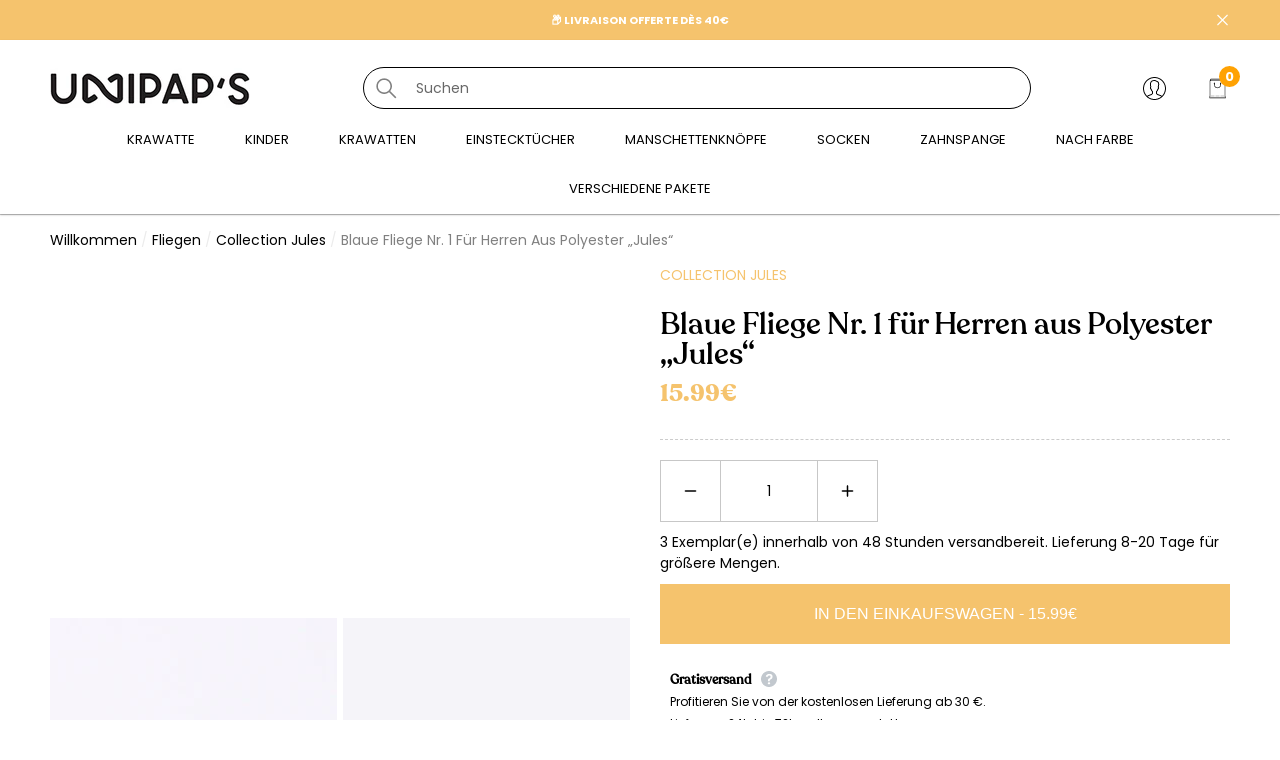

--- FILE ---
content_type: text/html; charset=utf-8
request_url: https://www.unipaps.com/de/products/noeud-papillon-bleu-1-homme-polyester-jules
body_size: 68556
content:
<!doctype html><html class="no-js" lang="de" >
    <head>
<!-- Google tag (gtag.js) -->
<script async src="https://www.googletagmanager.com/gtag/js?id=AW-11158239436"></script>
<script>
  window.dataLayer = window.dataLayer || [];
  function gtag(){dataLayer.push(arguments);}
  gtag('js', new Date());

  gtag('config', 'AW-11158239436');
</script> 
     
        <meta charset="utf-8">
        <meta http-equiv="X-UA-Compatible" content="IE=edge">
        <meta name="viewport" content="width=device-width,initial-scale=1">
        <meta name="viewport" content="width=device-width, initial-scale=1.0, maximum-scale=1.0, user-scalable=0" />
        <meta name="theme-color" content="">
        <link rel="canonical" href="https://www.unipaps.com/de/products/noeud-papillon-bleu-1-homme-polyester-jules">
        <link canonical-shop-url="https://www.unipaps.com/"><link rel="icon" type="image/png" href="//www.unipaps.com/cdn/shop/files/favicon-logo-unipaps_32x32.png?v=1678891389"><link rel="preconnect" href="https://cdn.shopify.com" crossorigin><link rel="preconnect" href="https://fonts.shopifycdn.com" crossorigin><title>Blaue Fliege Nr. 1 für Herren aus Polyester | Jules – Unipaps
 &ndash; Unipap&#39;s</title>

        
            <meta name="description" content="Entdecken Sie die blaue Fliege Nr. 1 „Jules“ für Herren, das schicke Anzugaccessoire für mühelose Eleganz. Perfekt für jede Zeremonie. Lieferung innerhalb von 24 Stunden.">
        

        
<meta property="og:site_name" content="Unipap&#39;s">
<meta property="og:url" content="https://www.unipaps.com/de/products/noeud-papillon-bleu-1-homme-polyester-jules">
<meta property="og:title" content="Blaue Fliege Nr. 1 für Herren aus Polyester | Jules – Unipaps">
<meta property="og:type" content="product">
<meta property="og:description" content="Entdecken Sie die blaue Fliege Nr. 1 „Jules“ für Herren, das schicke Anzugaccessoire für mühelose Eleganz. Perfekt für jede Zeremonie. Lieferung innerhalb von 24 Stunden."><meta property="og:image" content="http://www.unipaps.com/cdn/shop/products/Noeud-Papillon-Homme-En-Polyester-Bleu-1-Jules-Unipaps-1.jpg?v=1736949141">
    <meta property="og:image:secure_url" content="https://www.unipaps.com/cdn/shop/products/Noeud-Papillon-Homme-En-Polyester-Bleu-1-Jules-Unipaps-1.jpg?v=1736949141">
    <meta property="og:image:width" content="650">
    <meta property="og:image:height" content="800"><meta property="og:price:amount" content="15.99">
    <meta property="og:price:currency" content="EUR"><meta name="twitter:card" content="summary_large_image">
<meta name="twitter:title" content="Blaue Fliege Nr. 1 für Herren aus Polyester | Jules – Unipaps">
<meta name="twitter:description" content="Entdecken Sie die blaue Fliege Nr. 1 „Jules“ für Herren, das schicke Anzugaccessoire für mühelose Eleganz. Perfekt für jede Zeremonie. Lieferung innerhalb von 24 Stunden.">

        <script>window.performance && window.performance.mark && window.performance.mark('shopify.content_for_header.start');</script><meta name="google-site-verification" content="PN8XakjG0OMnmDPwW2RqL_KTMxiB1alASWqisYL3qj0">
<meta name="facebook-domain-verification" content="rxrylrz1q8p4rvmv6s6ey0mqr866zr">
<meta id="shopify-digital-wallet" name="shopify-digital-wallet" content="/61270622403/digital_wallets/dialog">
<meta name="shopify-checkout-api-token" content="89fdd6c2d34e670108ff2968a3a73aeb">
<meta id="in-context-paypal-metadata" data-shop-id="61270622403" data-venmo-supported="false" data-environment="production" data-locale="de_DE" data-paypal-v4="true" data-currency="EUR">
<link rel="alternate" hreflang="x-default" href="https://www.unipaps.com/products/noeud-papillon-bleu-1-homme-polyester-jules">
<link rel="alternate" hreflang="fr" href="https://www.unipaps.com/products/noeud-papillon-bleu-1-homme-polyester-jules">
<link rel="alternate" hreflang="de" href="https://www.unipaps.com/de/products/noeud-papillon-bleu-1-homme-polyester-jules">
<link rel="alternate" hreflang="en" href="https://www.unipaps.com/en/products/noeud-papillon-bleu-1-homme-polyester-jules">
<link rel="alternate" hreflang="es" href="https://www.unipaps.com/es/products/noeud-papillon-bleu-1-homme-polyester-jules">
<link rel="alternate" hreflang="it" href="https://www.unipaps.com/it/products/noeud-papillon-bleu-1-homme-polyester-jules">
<link rel="alternate" type="application/json+oembed" href="https://www.unipaps.com/de/products/noeud-papillon-bleu-1-homme-polyester-jules.oembed">
<script async="async" src="/checkouts/internal/preloads.js?locale=de-FR"></script>
<link rel="preconnect" href="https://shop.app" crossorigin="anonymous">
<script async="async" src="https://shop.app/checkouts/internal/preloads.js?locale=de-FR&shop_id=61270622403" crossorigin="anonymous"></script>
<script id="apple-pay-shop-capabilities" type="application/json">{"shopId":61270622403,"countryCode":"FR","currencyCode":"EUR","merchantCapabilities":["supports3DS"],"merchantId":"gid:\/\/shopify\/Shop\/61270622403","merchantName":"Unipap's","requiredBillingContactFields":["postalAddress","email","phone"],"requiredShippingContactFields":["postalAddress","email","phone"],"shippingType":"shipping","supportedNetworks":["visa","masterCard","amex","maestro"],"total":{"type":"pending","label":"Unipap's","amount":"1.00"},"shopifyPaymentsEnabled":true,"supportsSubscriptions":true}</script>
<script id="shopify-features" type="application/json">{"accessToken":"89fdd6c2d34e670108ff2968a3a73aeb","betas":["rich-media-storefront-analytics"],"domain":"www.unipaps.com","predictiveSearch":true,"shopId":61270622403,"locale":"de"}</script>
<script>var Shopify = Shopify || {};
Shopify.shop = "noeudspapillon.myshopify.com";
Shopify.locale = "de";
Shopify.currency = {"active":"EUR","rate":"1.0"};
Shopify.country = "FR";
Shopify.theme = {"name":"Unipap's - Thème - Black Friday","id":186421772663,"schema_name":"Halo","schema_version":"1.2.0","theme_store_id":null,"role":"main"};
Shopify.theme.handle = "null";
Shopify.theme.style = {"id":null,"handle":null};
Shopify.cdnHost = "www.unipaps.com/cdn";
Shopify.routes = Shopify.routes || {};
Shopify.routes.root = "/de/";</script>
<script type="module">!function(o){(o.Shopify=o.Shopify||{}).modules=!0}(window);</script>
<script>!function(o){function n(){var o=[];function n(){o.push(Array.prototype.slice.apply(arguments))}return n.q=o,n}var t=o.Shopify=o.Shopify||{};t.loadFeatures=n(),t.autoloadFeatures=n()}(window);</script>
<script>
  window.ShopifyPay = window.ShopifyPay || {};
  window.ShopifyPay.apiHost = "shop.app\/pay";
  window.ShopifyPay.redirectState = null;
</script>
<script id="shop-js-analytics" type="application/json">{"pageType":"product"}</script>
<script defer="defer" async type="module" src="//www.unipaps.com/cdn/shopifycloud/shop-js/modules/v2/client.init-shop-cart-sync_e98Ab_XN.de.esm.js"></script>
<script defer="defer" async type="module" src="//www.unipaps.com/cdn/shopifycloud/shop-js/modules/v2/chunk.common_Pcw9EP95.esm.js"></script>
<script defer="defer" async type="module" src="//www.unipaps.com/cdn/shopifycloud/shop-js/modules/v2/chunk.modal_CzmY4ZhL.esm.js"></script>
<script type="module">
  await import("//www.unipaps.com/cdn/shopifycloud/shop-js/modules/v2/client.init-shop-cart-sync_e98Ab_XN.de.esm.js");
await import("//www.unipaps.com/cdn/shopifycloud/shop-js/modules/v2/chunk.common_Pcw9EP95.esm.js");
await import("//www.unipaps.com/cdn/shopifycloud/shop-js/modules/v2/chunk.modal_CzmY4ZhL.esm.js");

  window.Shopify.SignInWithShop?.initShopCartSync?.({"fedCMEnabled":true,"windoidEnabled":true});

</script>
<script>
  window.Shopify = window.Shopify || {};
  if (!window.Shopify.featureAssets) window.Shopify.featureAssets = {};
  window.Shopify.featureAssets['shop-js'] = {"shop-cart-sync":["modules/v2/client.shop-cart-sync_DazCVyJ3.de.esm.js","modules/v2/chunk.common_Pcw9EP95.esm.js","modules/v2/chunk.modal_CzmY4ZhL.esm.js"],"init-fed-cm":["modules/v2/client.init-fed-cm_D0AulfmK.de.esm.js","modules/v2/chunk.common_Pcw9EP95.esm.js","modules/v2/chunk.modal_CzmY4ZhL.esm.js"],"shop-cash-offers":["modules/v2/client.shop-cash-offers_BISyWFEA.de.esm.js","modules/v2/chunk.common_Pcw9EP95.esm.js","modules/v2/chunk.modal_CzmY4ZhL.esm.js"],"shop-login-button":["modules/v2/client.shop-login-button_D_c1vx_E.de.esm.js","modules/v2/chunk.common_Pcw9EP95.esm.js","modules/v2/chunk.modal_CzmY4ZhL.esm.js"],"pay-button":["modules/v2/client.pay-button_CHADzJ4g.de.esm.js","modules/v2/chunk.common_Pcw9EP95.esm.js","modules/v2/chunk.modal_CzmY4ZhL.esm.js"],"shop-button":["modules/v2/client.shop-button_CQnD2U3v.de.esm.js","modules/v2/chunk.common_Pcw9EP95.esm.js","modules/v2/chunk.modal_CzmY4ZhL.esm.js"],"avatar":["modules/v2/client.avatar_BTnouDA3.de.esm.js"],"init-windoid":["modules/v2/client.init-windoid_CmA0-hrC.de.esm.js","modules/v2/chunk.common_Pcw9EP95.esm.js","modules/v2/chunk.modal_CzmY4ZhL.esm.js"],"init-shop-for-new-customer-accounts":["modules/v2/client.init-shop-for-new-customer-accounts_BCzC_Mib.de.esm.js","modules/v2/client.shop-login-button_D_c1vx_E.de.esm.js","modules/v2/chunk.common_Pcw9EP95.esm.js","modules/v2/chunk.modal_CzmY4ZhL.esm.js"],"init-shop-email-lookup-coordinator":["modules/v2/client.init-shop-email-lookup-coordinator_DYzOit4u.de.esm.js","modules/v2/chunk.common_Pcw9EP95.esm.js","modules/v2/chunk.modal_CzmY4ZhL.esm.js"],"init-shop-cart-sync":["modules/v2/client.init-shop-cart-sync_e98Ab_XN.de.esm.js","modules/v2/chunk.common_Pcw9EP95.esm.js","modules/v2/chunk.modal_CzmY4ZhL.esm.js"],"shop-toast-manager":["modules/v2/client.shop-toast-manager_Bc-1elH8.de.esm.js","modules/v2/chunk.common_Pcw9EP95.esm.js","modules/v2/chunk.modal_CzmY4ZhL.esm.js"],"init-customer-accounts":["modules/v2/client.init-customer-accounts_CqlRHmZs.de.esm.js","modules/v2/client.shop-login-button_D_c1vx_E.de.esm.js","modules/v2/chunk.common_Pcw9EP95.esm.js","modules/v2/chunk.modal_CzmY4ZhL.esm.js"],"init-customer-accounts-sign-up":["modules/v2/client.init-customer-accounts-sign-up_DZmBw6yB.de.esm.js","modules/v2/client.shop-login-button_D_c1vx_E.de.esm.js","modules/v2/chunk.common_Pcw9EP95.esm.js","modules/v2/chunk.modal_CzmY4ZhL.esm.js"],"shop-follow-button":["modules/v2/client.shop-follow-button_Cx-w7rSq.de.esm.js","modules/v2/chunk.common_Pcw9EP95.esm.js","modules/v2/chunk.modal_CzmY4ZhL.esm.js"],"checkout-modal":["modules/v2/client.checkout-modal_Djjmh8qM.de.esm.js","modules/v2/chunk.common_Pcw9EP95.esm.js","modules/v2/chunk.modal_CzmY4ZhL.esm.js"],"shop-login":["modules/v2/client.shop-login_DMZMgoZf.de.esm.js","modules/v2/chunk.common_Pcw9EP95.esm.js","modules/v2/chunk.modal_CzmY4ZhL.esm.js"],"lead-capture":["modules/v2/client.lead-capture_SqejaEd8.de.esm.js","modules/v2/chunk.common_Pcw9EP95.esm.js","modules/v2/chunk.modal_CzmY4ZhL.esm.js"],"payment-terms":["modules/v2/client.payment-terms_DUeEqFTJ.de.esm.js","modules/v2/chunk.common_Pcw9EP95.esm.js","modules/v2/chunk.modal_CzmY4ZhL.esm.js"]};
</script>
<script>(function() {
  var isLoaded = false;
  function asyncLoad() {
    if (isLoaded) return;
    isLoaded = true;
    var urls = ["https:\/\/d1564fddzjmdj5.cloudfront.net\/initializercolissimo.js?app_name=happycolissimo\u0026cloud=d1564fddzjmdj5.cloudfront.net\u0026shop=noeudspapillon.myshopify.com"];
    for (var i = 0; i < urls.length; i++) {
      var s = document.createElement('script');
      s.type = 'text/javascript';
      s.async = true;
      s.src = urls[i];
      var x = document.getElementsByTagName('script')[0];
      x.parentNode.insertBefore(s, x);
    }
  };
  if(window.attachEvent) {
    window.attachEvent('onload', asyncLoad);
  } else {
    window.addEventListener('load', asyncLoad, false);
  }
})();</script>
<script id="__st">var __st={"a":61270622403,"offset":3600,"reqid":"c712a619-1245-4280-bac9-7b884aaa6fe4-1769262501","pageurl":"www.unipaps.com\/de\/products\/noeud-papillon-bleu-1-homme-polyester-jules","u":"27088a138ea9","p":"product","rtyp":"product","rid":7549841735875};</script>
<script>window.ShopifyPaypalV4VisibilityTracking = true;</script>
<script id="captcha-bootstrap">!function(){'use strict';const t='contact',e='account',n='new_comment',o=[[t,t],['blogs',n],['comments',n],[t,'customer']],c=[[e,'customer_login'],[e,'guest_login'],[e,'recover_customer_password'],[e,'create_customer']],r=t=>t.map((([t,e])=>`form[action*='/${t}']:not([data-nocaptcha='true']) input[name='form_type'][value='${e}']`)).join(','),a=t=>()=>t?[...document.querySelectorAll(t)].map((t=>t.form)):[];function s(){const t=[...o],e=r(t);return a(e)}const i='password',u='form_key',d=['recaptcha-v3-token','g-recaptcha-response','h-captcha-response',i],f=()=>{try{return window.sessionStorage}catch{return}},m='__shopify_v',_=t=>t.elements[u];function p(t,e,n=!1){try{const o=window.sessionStorage,c=JSON.parse(o.getItem(e)),{data:r}=function(t){const{data:e,action:n}=t;return t[m]||n?{data:e,action:n}:{data:t,action:n}}(c);for(const[e,n]of Object.entries(r))t.elements[e]&&(t.elements[e].value=n);n&&o.removeItem(e)}catch(o){console.error('form repopulation failed',{error:o})}}const l='form_type',E='cptcha';function T(t){t.dataset[E]=!0}const w=window,h=w.document,L='Shopify',v='ce_forms',y='captcha';let A=!1;((t,e)=>{const n=(g='f06e6c50-85a8-45c8-87d0-21a2b65856fe',I='https://cdn.shopify.com/shopifycloud/storefront-forms-hcaptcha/ce_storefront_forms_captcha_hcaptcha.v1.5.2.iife.js',D={infoText:'Durch hCaptcha geschützt',privacyText:'Datenschutz',termsText:'Allgemeine Geschäftsbedingungen'},(t,e,n)=>{const o=w[L][v],c=o.bindForm;if(c)return c(t,g,e,D).then(n);var r;o.q.push([[t,g,e,D],n]),r=I,A||(h.body.append(Object.assign(h.createElement('script'),{id:'captcha-provider',async:!0,src:r})),A=!0)});var g,I,D;w[L]=w[L]||{},w[L][v]=w[L][v]||{},w[L][v].q=[],w[L][y]=w[L][y]||{},w[L][y].protect=function(t,e){n(t,void 0,e),T(t)},Object.freeze(w[L][y]),function(t,e,n,w,h,L){const[v,y,A,g]=function(t,e,n){const i=e?o:[],u=t?c:[],d=[...i,...u],f=r(d),m=r(i),_=r(d.filter((([t,e])=>n.includes(e))));return[a(f),a(m),a(_),s()]}(w,h,L),I=t=>{const e=t.target;return e instanceof HTMLFormElement?e:e&&e.form},D=t=>v().includes(t);t.addEventListener('submit',(t=>{const e=I(t);if(!e)return;const n=D(e)&&!e.dataset.hcaptchaBound&&!e.dataset.recaptchaBound,o=_(e),c=g().includes(e)&&(!o||!o.value);(n||c)&&t.preventDefault(),c&&!n&&(function(t){try{if(!f())return;!function(t){const e=f();if(!e)return;const n=_(t);if(!n)return;const o=n.value;o&&e.removeItem(o)}(t);const e=Array.from(Array(32),(()=>Math.random().toString(36)[2])).join('');!function(t,e){_(t)||t.append(Object.assign(document.createElement('input'),{type:'hidden',name:u})),t.elements[u].value=e}(t,e),function(t,e){const n=f();if(!n)return;const o=[...t.querySelectorAll(`input[type='${i}']`)].map((({name:t})=>t)),c=[...d,...o],r={};for(const[a,s]of new FormData(t).entries())c.includes(a)||(r[a]=s);n.setItem(e,JSON.stringify({[m]:1,action:t.action,data:r}))}(t,e)}catch(e){console.error('failed to persist form',e)}}(e),e.submit())}));const S=(t,e)=>{t&&!t.dataset[E]&&(n(t,e.some((e=>e===t))),T(t))};for(const o of['focusin','change'])t.addEventListener(o,(t=>{const e=I(t);D(e)&&S(e,y())}));const B=e.get('form_key'),M=e.get(l),P=B&&M;t.addEventListener('DOMContentLoaded',(()=>{const t=y();if(P)for(const e of t)e.elements[l].value===M&&p(e,B);[...new Set([...A(),...v().filter((t=>'true'===t.dataset.shopifyCaptcha))])].forEach((e=>S(e,t)))}))}(h,new URLSearchParams(w.location.search),n,t,e,['guest_login'])})(!0,!0)}();</script>
<script integrity="sha256-4kQ18oKyAcykRKYeNunJcIwy7WH5gtpwJnB7kiuLZ1E=" data-source-attribution="shopify.loadfeatures" defer="defer" src="//www.unipaps.com/cdn/shopifycloud/storefront/assets/storefront/load_feature-a0a9edcb.js" crossorigin="anonymous"></script>
<script crossorigin="anonymous" defer="defer" src="//www.unipaps.com/cdn/shopifycloud/storefront/assets/shopify_pay/storefront-65b4c6d7.js?v=20250812"></script>
<script data-source-attribution="shopify.dynamic_checkout.dynamic.init">var Shopify=Shopify||{};Shopify.PaymentButton=Shopify.PaymentButton||{isStorefrontPortableWallets:!0,init:function(){window.Shopify.PaymentButton.init=function(){};var t=document.createElement("script");t.src="https://www.unipaps.com/cdn/shopifycloud/portable-wallets/latest/portable-wallets.de.js",t.type="module",document.head.appendChild(t)}};
</script>
<script data-source-attribution="shopify.dynamic_checkout.buyer_consent">
  function portableWalletsHideBuyerConsent(e){var t=document.getElementById("shopify-buyer-consent"),n=document.getElementById("shopify-subscription-policy-button");t&&n&&(t.classList.add("hidden"),t.setAttribute("aria-hidden","true"),n.removeEventListener("click",e))}function portableWalletsShowBuyerConsent(e){var t=document.getElementById("shopify-buyer-consent"),n=document.getElementById("shopify-subscription-policy-button");t&&n&&(t.classList.remove("hidden"),t.removeAttribute("aria-hidden"),n.addEventListener("click",e))}window.Shopify?.PaymentButton&&(window.Shopify.PaymentButton.hideBuyerConsent=portableWalletsHideBuyerConsent,window.Shopify.PaymentButton.showBuyerConsent=portableWalletsShowBuyerConsent);
</script>
<script data-source-attribution="shopify.dynamic_checkout.cart.bootstrap">document.addEventListener("DOMContentLoaded",(function(){function t(){return document.querySelector("shopify-accelerated-checkout-cart, shopify-accelerated-checkout")}if(t())Shopify.PaymentButton.init();else{new MutationObserver((function(e,n){t()&&(Shopify.PaymentButton.init(),n.disconnect())})).observe(document.body,{childList:!0,subtree:!0})}}));
</script>
<script id='scb4127' type='text/javascript' async='' src='https://www.unipaps.com/cdn/shopifycloud/privacy-banner/storefront-banner.js'></script><link id="shopify-accelerated-checkout-styles" rel="stylesheet" media="screen" href="https://www.unipaps.com/cdn/shopifycloud/portable-wallets/latest/accelerated-checkout-backwards-compat.css" crossorigin="anonymous">
<style id="shopify-accelerated-checkout-cart">
        #shopify-buyer-consent {
  margin-top: 1em;
  display: inline-block;
  width: 100%;
}

#shopify-buyer-consent.hidden {
  display: none;
}

#shopify-subscription-policy-button {
  background: none;
  border: none;
  padding: 0;
  text-decoration: underline;
  font-size: inherit;
  cursor: pointer;
}

#shopify-subscription-policy-button::before {
  box-shadow: none;
}

      </style>
<script id="sections-script" data-sections="header-custom" defer="defer" src="//www.unipaps.com/cdn/shop/t/20/compiled_assets/scripts.js?v=9492"></script>
<script>window.performance && window.performance.mark && window.performance.mark('shopify.content_for_header.end');</script>

        <style type="text/css" media="screen">
            
@import url('https://fonts.googleapis.com/css?family=Poppins:300,300i,400,400i,500,500i,600,600i,700,700i,800,800i,900,900i&display=swap');

    



@import url('https://fonts.googleapis.com/css?family=Josefin+Platte:300,300i,400,400i,500,500i,600,600i,700,700i,800,800i,900,900i&display=swap');



@import url('https://fonts.googleapis.com/css?family=Jost:300,300i,400,400i,500,500i,600,600i,700,700i,800,800i,900,900i&display=swap');


:root {
    
        --font-1-family: Poppins, sans-serif;
        --font-1-style: normal;
        --font-1-weight: normal;
    
    
        --font-2-family: Josefin Platte, sans-serif;
        --font-2-style: normal;
        --font-2-weight: normal;
    
    
        --font-3-family: Jost, sans-serif;
        --font-3-style: normal;
        --font-3-weight: normal;
    

    
        --font-body-family: var(--font-1-family);
        --font-body-style: var(--font-1-style);
        --font-body-weight: var(--font-1-weight);
    

    
        --font-heading-family: var(--font-3-family);
        --font-heading-style: var(--font-3-style);
        --font-heading-weight: var(--font-3-weight);
    

    
        --font-page-title-family: var(--font-3-family);
        --font-page-title-style: var(--font-3-style);
        --font-page-title-weight: var(--font-3-weight);
    
--color-text: #000000;
    --color-text2: #000000;
    --color-global: #2c3c4b;
    --color-global-bg: #FFFFFF;
    --color-global-darken: #e6e6e6;
    --color-white: #FFFFFF;
    --color-grey: #808080;
    --color-black: #202020;
    --color-base-text-rgb: 0, 0, 0;
    --color-base-text2-rgb: 0, 0, 0;
    --color-background: #ffffff;
    --color-background-rgb: 255, 255, 255;
    --color-background-hsl: 0, 0%, 100%;
    --color-background-overylay: rgba(255, 255, 255, 0.9);
    --color-link: #f5c36d;
    --color-link-hover: #f5c36d;
    --color-error: #D93333;
    --color-error-bg: #FCEEEE;
    --color-success: #5A5A5A;
    --color-success-bg: #DFF0D8;
    --color-info: #202020;
    --color-info-bg: #fffdec;
    --color-background-10 : #e6e6e6;
    --color-background-20 : #cccccc;
    --color-background-30 : #b3b3b3;
    --color-background-50 : #808080;
    --color-background-global : #969ea5;

    --font-size: 14px;
    --font-weight: 400;
    --font-weight-light: 300;
    --font-weight-normal: 400;
    --font-weight-medium: 500;
    --font-weight-semibold: 600;
    --font-weight-bold: 700;
    --font-weight-bolder: 800;
    --font-weight-black: 900;
    --line-height: 1.5;
    --letter-spacing: 0.0em;

    --header-font-size: 35px;
    
        --header-tablet-font-size: 35px;
        --header-sm-tablet-font-size: 35px;
    
    --header-mobile-font-size: 24px;
    --header-font-weight: 700;
    --header-text-transform: none;
    --header-color: #000000;

    --page-title-font-size: 52px;
    --page-title-mobile-font-size: 30px;
    --page-title-font-weight: 700;
    --page-title-text-transform: capitalize;
    --page-title-color: #000000;

    
        --btn-font-name: var(--font-2-family);
    
    --btn-font-size: 16px;
    --btn-font-weight: 700;
    --btn-text-transform: uppercase;
    --btn-border-width: 1px;
    --btn-border-style: solid;
    --btn-border-radius: 0px;
    --btn-padding-top: 17px;
    --btn-padding-bottom: 17px;
    --btn-box-shadow: none;
    --btn-min-height: 60px;
    --btn-1-color: #ffffff;
    --btn-1-bg: #f5c36d;
    --btn-1-border: #f5c36d;
    --btn-1-color-hover: #2c3c4b;
    --btn-1-bg-hover: #f5c36d;
    --btn-1-border-hover: #f5c36d;
    --btn-2-color: #2c3c4b;
    --btn-2-bg: #F5C36D;
    --btn-2-border: #f5c36d;
    --btn-2-color-hover: #f5c36d;
    --btn-2-bg-hover: #2C3C4B;
    --btn-2-border-hover: #2c3c4b;
    --btn-3-color: #2c3c4b;
    --btn-3-bg: #FFFFFF;
    --btn-3-border: #2c3c4b;
    --btn-3-color-hover: #ffffff;
    --btn-3-bg-hover: #F5C36D;
    --btn-3-border-hover: #f5c36d;
    --btn-4-color: #FFFFFF;
    --btn-4-bg: #ECF3FF;
    --btn-4-border: #ecf3ff;
    --btn-4-color-hover: #ffffff;
    --btn-4-bg-hover: #051C2C;
    --btn-4-border-hover: #051c2c;
    --btn-5-color: #2c3c4b;
    --btn-5-bg: #ffffff;
    --btn-5-border: #2c3c4b;
    --btn-5-color-hover: #2c3c4b;
    --btn-5-bg-hover: #ffffff;
    --btn-5-border-hover: #2c3c4b;

    --anchor-transition: all ease .3s;
    --bg-white: #ffffff;
    --bg-black: #000000;
    --bg-grey: #808080;
    --icon: var(--color-text);
    --duration-short: 100ms;
    --duration-default: 250ms;
    --duration-long: 500ms;
    --duration-longer: 600ms;

    --form-input-bg: #ffffff;
    --form-input-border: #c7c7c7;
    --form-input-color: #000000;;
    --form-input-placeholder: #808080;
    --form-label: #000000;
    --form-label-checkbox-before-border: #808080;
    --form-label-checkbox-before-bg: transparent;
    --form-label-checkbox-before-border-checked: #808080;
    --form-label-checkbox-before-bg-checked: #808080;

    --new-badge-color: #ffffff;
    --new-badge-bg: #000000;
    --sale-badge-color: #ffffff;
    --sale-badge-bg: #D93333;
    --sold-out-badge-color: #808080;
    --sold-out-badge-bg: #FFFFFF;
    --custom-badge-color: #ffffff;
    --custom-badge-bg: #051C2C;
    --bundle-badge-color: #010101;
    --bundle-badge-bg: #FFFFFF;
    --badge-text-transform : uppercase;
    --product-card-bg : ;--product-title-font: var(--font-3-family);--product-title-font-size : 15px;
    --product-title-font-weight : 400;
    --product-title-line-text : 3;
    --product-title-text-transform : none;
    --product-title-color : #000000;
    --product-title-color-hover : #1d1d1d;
    --product-vendor-font-size : 10px;
    --product-vendor-font-weight : 300;
    --product-vendor-text-transform : uppercase;
    --product-vendor-color : #f5c36d;
    --product-price-font-size : 16px;
    --product-price-font-weight : 400;
    --product-price-compare-font-size : 16px;
    --product-price-compare-font-weight : 400;
    --product-price-color : #010101;
    --product-sale-price-color : #D12442;
    --product-compare-price-color : #808080;
    --product-review-full-color : #000000;
    --product-review-empty-color : #A4A4A4;
    --product-swatch-border : transparent;
    --product-swatch-border-active : #808080;
    --product-wishlist-color : #000000;
    --product-wishlist-bg : #FFFFFF;
    --product-wishlist-color-added : #D12442;
    --product-wishlist-bg-added : #FFFFFF;
    --product-compare-color : #000000;
    --product-compare-bg : #FFFFFF;
    --product-compare-color-added : #D12442;
    --product-compare-bg-added : #FFFFFF;
    --product-quick-view-color : #000000;
    --product-quick-view-bg : #FFFFFF;
    --product-quick-view-color-hover : #FFFFFF;
    --product-quick-view-bg-hover : #000000;--product-action-font: var(--font-1-family);--product-action-font-size : 10px;
    --product-action-font-weight : 500;
    --product-action-color : #2c3c4b;
    --product-action-text-transform : uppercase;
    --product-action-bg : #F5C36D;
    --product-action-border : #f5c36d;
    --product-action-color-hover : #f5c36d;
    --product-action-bg-hover : #2C3C4B;
    --product-action-border-hover : #2c3c4b;
    --product-action-min-height: 51.0px;
    --product-attr-font-size: 11px;
    --product-attr-font-weight: 400;
    --product-attr-color: #787878;
    --product-attr-text-transform: uppercase;--cart-item-bg : #FFFFFF;
        --cart-item-border : #E6E6E6;
        --cart-item-border-width : 1px;
        --cart-item-border-style : solid;
        --cart-item-object-fit : cover;
        --free-shipping-height : 10px;
        --free-shipping-color : #808080;
        --free-shipping-color-2 : #D12442;
        --free-shipping-bg : #a9a9a9;
        --free-shipping-border : #a9a9a9;
        --free-shipping-borderw : 0px;
        --free-shipping-bg-1: #D12442;
        --free-shipping-bg-2: #d12442;
        --free-shipping-bg-3: #d12442;
        --free-shipping-bg-4: #69C69C;
        --free-shipping-min-height : 35.0px;
    

    --swatch-border : transparent;
    --swatch-border-active : #808080;
    --variant-bg : #FFFFFF;
    --variant-color : #000000;
    --variant-border : #c7c7c7;
    --variant-bg-active : #000000;
    --variant-color-active : #FFFFFF;
    --variant-border-active : #000000;

    --lookbook-point-bg: #000000;
    --lookbook-point-bg-2: rgba(0, 0, 0, 0.5);
    --lookbook-point-border: #D8D8D8;
    --lookbook-point-border-2: rgba(216, 216, 216, 0.5);
    --lookbook-point-color: #FFFFFF;
    --blockquote-bg: #FFFFFF;
    --blockquote-color: #000000;

    --image-border: 0px;

    <!-- Button Pre-order -->
    --text-btn-pre-order: "pre order";
    --color-text-btn: #FFFFFF;
    --color-text-btn-hover: #ffffff;
    --bg-btn: #2c3c4b;
    --bg-btn-hover: #2c3c4b;
    --border_btn: #2c3c4b;
    --border_btn-hover: #2c3c4b;
}
            *,
*::before,
*::after {
    box-sizing: inherit;
}

html {
    box-sizing: border-box;
    font-size: 62.5%;
    height: 100%;
}

body {
    display: grid;
    grid-template-rows: auto auto 1fr auto;
    grid-template-columns: 100%;
    min-height: 100%;
    font-family: var(--font-body-family);
    font-style: var(--font-body-style);
    font-weight: var(--font-body-weight);
    line-height: var(--line-height);
    letter-spacing: var(--letter-spacing);
}

img{
    height: auto;
}


        </style>

        <link href="//www.unipaps.com/cdn/shop/t/20/assets/base.css?v=47446655943987555631761663434" rel="stylesheet" type="text/css" media="all" />
<link rel="preload" as="font" href="//www.unipaps.com/cdn/fonts/montserrat/montserrat_n4.81949fa0ac9fd2021e16436151e8eaa539321637.woff2" type="font/woff2" crossorigin><link rel="preload" as="font" href="//www.unipaps.com/cdn/fonts/montserrat/montserrat_n4.81949fa0ac9fd2021e16436151e8eaa539321637.woff2" type="font/woff2" crossorigin><link rel="preload" as="font" href="//www.unipaps.com/cdn/fonts/lobster_two/lobstertwo_i7.d990604a4cd16b9f1e83ca47aba256f380b4527c.woff2" type="font/woff2" crossorigin><link href="//www.unipaps.com/cdn/shop/t/20/assets/custom.css?v=164730970761134445021761663520" rel="stylesheet" type="text/css" media="all" />
<script>
            document.documentElement.className = document.documentElement.className.replace('no-js', 'js');
            if (Shopify.designMode) {
                document.documentElement.classList.add('shopify-design-mode');
            }
        </script>

        <link href="//www.unipaps.com/cdn/shop/t/20/assets/rtl-base.css?v=153354440743363901111761663588" rel="stylesheet" type="text/css" media="all" />
    
	<script>var loox_global_hash = '1696969662713';</script><style>.loox-reviews-default { max-width: 1200px; margin: 0 auto; }.loox-rating .loox-icon { color:#007950; }</style>

      <!-- Hotjar Tracking Code for https://www.unipaps.com/ -->
<script>
    (function(h,o,t,j,a,r){
        h.hj=h.hj||function(){(h.hj.q=h.hj.q||[]).push(arguments)};
        h._hjSettings={hjid:3499992,hjsv:6};
        a=o.getElementsByTagName('head')[0];
        r=o.createElement('script');r.async=1;
        r.src=t+h._hjSettings.hjid+j+h._hjSettings.hjsv;
        a.appendChild(r);
    })(window,document,'https://static.hotjar.com/c/hotjar-','.js?sv=');
</script>

<meta name="facebook-domain-verification" content="ylrchybo9psdmy0psisk6zwcv8f02l" />
<meta name="p:domain_verify" content="bdbc20429cb2974cc2ae426e6ce925f4"/>
<meta name="p:domain_verify" content="bdbc20429cb2974cc2ae426e6ce925f4"/>
    <!-- BEGIN app block: shopify://apps/klaviyo-email-marketing-sms/blocks/klaviyo-onsite-embed/2632fe16-c075-4321-a88b-50b567f42507 -->












  <script async src="https://static.klaviyo.com/onsite/js/WDfAXJ/klaviyo.js?company_id=WDfAXJ"></script>
  <script>!function(){if(!window.klaviyo){window._klOnsite=window._klOnsite||[];try{window.klaviyo=new Proxy({},{get:function(n,i){return"push"===i?function(){var n;(n=window._klOnsite).push.apply(n,arguments)}:function(){for(var n=arguments.length,o=new Array(n),w=0;w<n;w++)o[w]=arguments[w];var t="function"==typeof o[o.length-1]?o.pop():void 0,e=new Promise((function(n){window._klOnsite.push([i].concat(o,[function(i){t&&t(i),n(i)}]))}));return e}}})}catch(n){window.klaviyo=window.klaviyo||[],window.klaviyo.push=function(){var n;(n=window._klOnsite).push.apply(n,arguments)}}}}();</script>

  
    <script id="viewed_product">
      if (item == null) {
        var _learnq = _learnq || [];

        var MetafieldReviews = null
        var MetafieldYotpoRating = null
        var MetafieldYotpoCount = null
        var MetafieldLooxRating = null
        var MetafieldLooxCount = null
        var okendoProduct = null
        var okendoProductReviewCount = null
        var okendoProductReviewAverageValue = null
        try {
          // The following fields are used for Customer Hub recently viewed in order to add reviews.
          // This information is not part of __kla_viewed. Instead, it is part of __kla_viewed_reviewed_items
          MetafieldReviews = {};
          MetafieldYotpoRating = null
          MetafieldYotpoCount = null
          MetafieldLooxRating = null
          MetafieldLooxCount = null

          okendoProduct = null
          // If the okendo metafield is not legacy, it will error, which then requires the new json formatted data
          if (okendoProduct && 'error' in okendoProduct) {
            okendoProduct = null
          }
          okendoProductReviewCount = okendoProduct ? okendoProduct.reviewCount : null
          okendoProductReviewAverageValue = okendoProduct ? okendoProduct.reviewAverageValue : null
        } catch (error) {
          console.error('Error in Klaviyo onsite reviews tracking:', error);
        }

        var item = {
          Name: "Blaue Fliege Nr. 1 für Herren aus Polyester „Jules“",
          ProductID: 7549841735875,
          Categories: ["Alle unsere Produkte","Blaue Kollektion","Fliegen","Fliegen Blau - Marineblau - Himmelblau","Kollektion mit schlichten Mustern"],
          ImageURL: "https://www.unipaps.com/cdn/shop/products/Noeud-Papillon-Homme-En-Polyester-Bleu-1-Jules-Unipaps-1_grande.jpg?v=1736949141",
          URL: "https://www.unipaps.com/de/products/noeud-papillon-bleu-1-homme-polyester-jules",
          Brand: "Collection Jules",
          Price: "15.99€",
          Value: "15.99",
          CompareAtPrice: "0.00€"
        };
        _learnq.push(['track', 'Viewed Product', item]);
        _learnq.push(['trackViewedItem', {
          Title: item.Name,
          ItemId: item.ProductID,
          Categories: item.Categories,
          ImageUrl: item.ImageURL,
          Url: item.URL,
          Metadata: {
            Brand: item.Brand,
            Price: item.Price,
            Value: item.Value,
            CompareAtPrice: item.CompareAtPrice
          },
          metafields:{
            reviews: MetafieldReviews,
            yotpo:{
              rating: MetafieldYotpoRating,
              count: MetafieldYotpoCount,
            },
            loox:{
              rating: MetafieldLooxRating,
              count: MetafieldLooxCount,
            },
            okendo: {
              rating: okendoProductReviewAverageValue,
              count: okendoProductReviewCount,
            }
          }
        }]);
      }
    </script>
  




  <script>
    window.klaviyoReviewsProductDesignMode = false
  </script>



  <!-- BEGIN app snippet: customer-hub-data --><script>
  if (!window.customerHub) {
    window.customerHub = {};
  }
  window.customerHub.storefrontRoutes = {
    login: "https://www.unipaps.com/customer_authentication/redirect?locale=de&region_country=FR?return_url=%2F%23k-hub",
    register: "/de/account/register?return_url=%2F%23k-hub",
    logout: "/de/account/logout",
    profile: "/de/account",
    addresses: "/de/account/addresses",
  };
  
  window.customerHub.userId = null;
  
  window.customerHub.storeDomain = "noeudspapillon.myshopify.com";

  
    window.customerHub.activeProduct = {
      name: "Blaue Fliege Nr. 1 für Herren aus Polyester „Jules“",
      category: null,
      imageUrl: "https://www.unipaps.com/cdn/shop/products/Noeud-Papillon-Homme-En-Polyester-Bleu-1-Jules-Unipaps-1_grande.jpg?v=1736949141",
      id: "7549841735875",
      link: "https://www.unipaps.com/de/products/noeud-papillon-bleu-1-homme-polyester-jules",
      variants: [
        
          {
            id: "42414224081091",
            
            imageUrl: null,
            
            price: "1599",
            currency: "EUR",
            availableForSale: true,
            title: "Default Title",
          },
        
      ],
    };
    window.customerHub.activeProduct.variants.forEach((variant) => {
        
        variant.price = `${variant.price.slice(0, -2)}.${variant.price.slice(-2)}`;
    });
  

  
    window.customerHub.storeLocale = {
        currentLanguage: 'de',
        currentCountry: 'FR',
        availableLanguages: [
          
            {
              iso_code: 'fr',
              endonym_name: 'français'
            },
          
            {
              iso_code: 'de',
              endonym_name: 'Deutsch'
            },
          
            {
              iso_code: 'en',
              endonym_name: 'English'
            },
          
            {
              iso_code: 'es',
              endonym_name: 'Español'
            },
          
            {
              iso_code: 'it',
              endonym_name: 'Italiano'
            }
          
        ],
        availableCountries: [
          
            {
              iso_code: 'AU',
              name: 'Australien',
              currency_code: 'AUD'
            },
          
            {
              iso_code: 'BE',
              name: 'Belgien',
              currency_code: 'EUR'
            },
          
            {
              iso_code: 'BG',
              name: 'Bulgarien',
              currency_code: 'EUR'
            },
          
            {
              iso_code: 'DK',
              name: 'Dänemark',
              currency_code: 'DKK'
            },
          
            {
              iso_code: 'DE',
              name: 'Deutschland',
              currency_code: 'EUR'
            },
          
            {
              iso_code: 'EE',
              name: 'Estland',
              currency_code: 'EUR'
            },
          
            {
              iso_code: 'FI',
              name: 'Finnland',
              currency_code: 'EUR'
            },
          
            {
              iso_code: 'FR',
              name: 'Frankreich',
              currency_code: 'EUR'
            },
          
            {
              iso_code: 'GR',
              name: 'Griechenland',
              currency_code: 'EUR'
            },
          
            {
              iso_code: 'GP',
              name: 'Guadeloupe',
              currency_code: 'EUR'
            },
          
            {
              iso_code: 'IE',
              name: 'Irland',
              currency_code: 'EUR'
            },
          
            {
              iso_code: 'IT',
              name: 'Italien',
              currency_code: 'EUR'
            },
          
            {
              iso_code: 'HR',
              name: 'Kroatien',
              currency_code: 'EUR'
            },
          
            {
              iso_code: 'LV',
              name: 'Lettland',
              currency_code: 'EUR'
            },
          
            {
              iso_code: 'LI',
              name: 'Liechtenstein',
              currency_code: 'EUR'
            },
          
            {
              iso_code: 'LT',
              name: 'Litauen',
              currency_code: 'EUR'
            },
          
            {
              iso_code: 'LU',
              name: 'Luxemburg',
              currency_code: 'EUR'
            },
          
            {
              iso_code: 'MT',
              name: 'Malta',
              currency_code: 'EUR'
            },
          
            {
              iso_code: 'MQ',
              name: 'Martinique',
              currency_code: 'EUR'
            },
          
            {
              iso_code: 'YT',
              name: 'Mayotte',
              currency_code: 'EUR'
            },
          
            {
              iso_code: 'NL',
              name: 'Niederlande',
              currency_code: 'EUR'
            },
          
            {
              iso_code: 'NO',
              name: 'Norwegen',
              currency_code: 'EUR'
            },
          
            {
              iso_code: 'AT',
              name: 'Österreich',
              currency_code: 'EUR'
            },
          
            {
              iso_code: 'PL',
              name: 'Polen',
              currency_code: 'PLN'
            },
          
            {
              iso_code: 'PT',
              name: 'Portugal',
              currency_code: 'EUR'
            },
          
            {
              iso_code: 'RE',
              name: 'Réunion',
              currency_code: 'EUR'
            },
          
            {
              iso_code: 'RO',
              name: 'Rumänien',
              currency_code: 'RON'
            },
          
            {
              iso_code: 'SE',
              name: 'Schweden',
              currency_code: 'SEK'
            },
          
            {
              iso_code: 'CH',
              name: 'Schweiz',
              currency_code: 'EUR'
            },
          
            {
              iso_code: 'SK',
              name: 'Slowakei',
              currency_code: 'EUR'
            },
          
            {
              iso_code: 'SI',
              name: 'Slowenien',
              currency_code: 'EUR'
            },
          
            {
              iso_code: 'ES',
              name: 'Spanien',
              currency_code: 'EUR'
            },
          
            {
              iso_code: 'MF',
              name: 'St. Martin',
              currency_code: 'EUR'
            },
          
            {
              iso_code: 'CZ',
              name: 'Tschechien',
              currency_code: 'CZK'
            },
          
            {
              iso_code: 'HU',
              name: 'Ungarn',
              currency_code: 'HUF'
            },
          
            {
              iso_code: 'US',
              name: 'Vereinigte Staaten',
              currency_code: 'USD'
            },
          
            {
              iso_code: 'GB',
              name: 'Vereinigtes Königreich',
              currency_code: 'GBP'
            },
          
            {
              iso_code: 'CY',
              name: 'Zypern',
              currency_code: 'EUR'
            }
          
        ]
    };
  
</script>
<!-- END app snippet -->





<!-- END app block --><!-- BEGIN app block: shopify://apps/blockify-fraud-filter/blocks/app_embed/2e3e0ba5-0e70-447a-9ec5-3bf76b5ef12e --> 
 
 
    <script>
        window.blockifyShopIdentifier = "noeudspapillon.myshopify.com";
        window.ipBlockerMetafields = "{\"showOverlayByPass\":false,\"disableSpyExtensions\":false,\"blockUnknownBots\":false,\"activeApp\":true,\"blockByMetafield\":true,\"visitorAnalytic\":false,\"showWatermark\":true,\"token\":\"eyJhbGciOiJIUzI1NiIsInR5cCI6IkpXVCJ9.eyJpZGVudGlmaWVySWQiOiJub2V1ZHNwYXBpbGxvbi5teXNob3BpZnkuY29tIiwiaWF0IjoxNzY4NTU1MjM0fQ.7dcvrgazT_f5OP-knL89q2lgUhxboMwxbLQH3UxIjHw\"}";
        window.blockifyRules = "{\"whitelist\":[],\"blacklist\":[{\"id\":1811310,\"type\":\"1\",\"country\":\"BR\",\"criteria\":\"3\",\"priority\":\"1\"}]}";
        window.ipblockerBlockTemplate = "{\"customCss\":\"#blockify---container{--bg-blockify: #fff;position:relative}#blockify---container::after{content:'';position:absolute;inset:0;background-repeat:no-repeat !important;background-size:cover !important;background:var(--bg-blockify);z-index:0}#blockify---container #blockify---container__inner{display:flex;flex-direction:column;align-items:center;position:relative;z-index:1}#blockify---container #blockify---container__inner #blockify-block-content{display:flex;flex-direction:column;align-items:center;text-align:center}#blockify---container #blockify---container__inner #blockify-block-content #blockify-block-superTitle{display:none !important}#blockify---container #blockify---container__inner #blockify-block-content #blockify-block-title{font-size:313%;font-weight:bold;margin-top:1em}@media only screen and (min-width: 768px) and (max-width: 1199px){#blockify---container #blockify---container__inner #blockify-block-content #blockify-block-title{font-size:188%}}@media only screen and (max-width: 767px){#blockify---container #blockify---container__inner #blockify-block-content #blockify-block-title{font-size:107%}}#blockify---container #blockify---container__inner #blockify-block-content #blockify-block-description{font-size:125%;margin:1.5em;line-height:1.5}@media only screen and (min-width: 768px) and (max-width: 1199px){#blockify---container #blockify---container__inner #blockify-block-content #blockify-block-description{font-size:88%}}@media only screen and (max-width: 767px){#blockify---container #blockify---container__inner #blockify-block-content #blockify-block-description{font-size:107%}}#blockify---container #blockify---container__inner #blockify-block-content #blockify-block-description #blockify-block-text-blink{display:none !important}#blockify---container #blockify---container__inner #blockify-logo-block-image{position:relative;width:400px;height:auto;max-height:300px}@media only screen and (max-width: 767px){#blockify---container #blockify---container__inner #blockify-logo-block-image{width:200px}}#blockify---container #blockify---container__inner #blockify-logo-block-image::before{content:'';display:block;padding-bottom:56.2%}#blockify---container #blockify---container__inner #blockify-logo-block-image img{position:absolute;top:0;left:0;width:100%;height:100%;object-fit:contain}\\n\",\"logoImage\":{\"active\":true,\"value\":\"https:\/\/storage.synctrack.io\/megamind-fraud\/assets\/default-thumbnail.png\",\"altText\":\"Red octagonal stop sign with a black hand symbol in the center, indicating a warning or prohibition\"},\"superTitle\":{\"active\":false,\"text\":\"403\",\"color\":\"#899df1\"},\"title\":{\"active\":true,\"text\":\"Access Denied\",\"color\":\"#000\"},\"description\":{\"active\":true,\"text\":\"The site owner may have set restrictions that prevent you from accessing the site. Please contact the site owner for access.\",\"color\":\"#000\"},\"background\":{\"active\":true,\"value\":\"#fff\",\"type\":\"1\",\"colorFrom\":null,\"colorTo\":null}}";

        
            window.blockifyProductCollections = [320493027523,316848177347,298859626691,299770609859,315069956291];
        
    </script>
<link href="https://cdn.shopify.com/extensions/019bea0a-6f63-7f1b-93b2-6770ff27b19c/blockify-shopify-289/assets/blockify-embed.min.js" as="script" type="text/javascript" rel="preload"><link href="https://cdn.shopify.com/extensions/019bea0a-6f63-7f1b-93b2-6770ff27b19c/blockify-shopify-289/assets/prevent-bypass-script.min.js" as="script" type="text/javascript" rel="preload">
<script type="text/javascript">
    window.blockifyBaseUrl = 'https://fraud.blockifyapp.com/s/api';
    window.blockifyPublicUrl = 'https://fraud.blockifyapp.com/s/api/public';
    window.bucketUrl = 'https://storage.synctrack.io/megamind-fraud';
    window.storefrontApiUrl  = 'https://fraud.blockifyapp.com/p/api';
</script>
<script type="text/javascript">
  window.blockifyChecking = true;
</script>
<script id="blockifyScriptByPass" type="text/javascript" src=https://cdn.shopify.com/extensions/019bea0a-6f63-7f1b-93b2-6770ff27b19c/blockify-shopify-289/assets/prevent-bypass-script.min.js async></script>
<script id="blockifyScriptTag" type="text/javascript" src=https://cdn.shopify.com/extensions/019bea0a-6f63-7f1b-93b2-6770ff27b19c/blockify-shopify-289/assets/blockify-embed.min.js async></script>


<!-- END app block --><!-- BEGIN app block: shopify://apps/judge-me-reviews/blocks/judgeme_core/61ccd3b1-a9f2-4160-9fe9-4fec8413e5d8 --><!-- Start of Judge.me Core -->






<link rel="dns-prefetch" href="https://cdn2.judge.me/cdn/widget_frontend">
<link rel="dns-prefetch" href="https://cdn.judge.me">
<link rel="dns-prefetch" href="https://cdn1.judge.me">
<link rel="dns-prefetch" href="https://api.judge.me">

<script data-cfasync='false' class='jdgm-settings-script'>window.jdgmSettings={"pagination":5,"disable_web_reviews":false,"badge_no_review_text":"Keine Bewertungen","badge_n_reviews_text":"{{ n }} Bewertung/Bewertungen","badge_star_color":"#f5c36d","hide_badge_preview_if_no_reviews":true,"badge_hide_text":false,"enforce_center_preview_badge":false,"widget_title":"Kundenbewertungen","widget_open_form_text":"Bewertung schreiben","widget_close_form_text":"Bewertung abbrechen","widget_refresh_page_text":"Seite aktualisieren","widget_summary_text":"Basierend auf {{ number_of_reviews }} Bewertung/Bewertungen","widget_no_review_text":"Schreiben Sie die erste Bewertung","widget_name_field_text":"Anzeigename","widget_verified_name_field_text":"Verifizierter Name (öffentlich)","widget_name_placeholder_text":"Anzeigename","widget_required_field_error_text":"Dieses Feld ist erforderlich.","widget_email_field_text":"E-Mail-Adresse","widget_verified_email_field_text":"Verifizierte E-Mail (privat, kann nicht bearbeitet werden)","widget_email_placeholder_text":"Ihre E-Mail-Adresse","widget_email_field_error_text":"Bitte geben Sie eine gültige E-Mail-Adresse ein.","widget_rating_field_text":"Bewertung","widget_review_title_field_text":"Bewertungstitel","widget_review_title_placeholder_text":"Geben Sie Ihrer Bewertung einen Titel","widget_review_body_field_text":"Bewertungsinhalt","widget_review_body_placeholder_text":"Beginnen Sie hier zu schreiben...","widget_pictures_field_text":"Bild/Video (optional)","widget_submit_review_text":"Bewertung abschicken","widget_submit_verified_review_text":"Verifizierte Bewertung abschicken","widget_submit_success_msg_with_auto_publish":"Vielen Dank! Bitte aktualisieren Sie die Seite in wenigen Momenten, um Ihre Bewertung zu sehen. Sie können Ihre Bewertung entfernen oder bearbeiten, indem Sie sich bei \u003ca href='https://judge.me/login' target='_blank' rel='nofollow noopener'\u003eJudge.me\u003c/a\u003e anmelden","widget_submit_success_msg_no_auto_publish":"Vielen Dank! Ihre Bewertung wird veröffentlicht, sobald sie vom Shop-Administrator genehmigt wurde. Sie können Ihre Bewertung entfernen oder bearbeiten, indem Sie sich bei \u003ca href='https://judge.me/login' target='_blank' rel='nofollow noopener'\u003eJudge.me\u003c/a\u003e anmelden","widget_show_default_reviews_out_of_total_text":"Es werden {{ n_reviews_shown }} von {{ n_reviews }} Bewertungen angezeigt.","widget_show_all_link_text":"Alle anzeigen","widget_show_less_link_text":"Weniger anzeigen","widget_author_said_text":"{{ reviewer_name }} sagte:","widget_days_text":"vor {{ n }} Tag/Tagen","widget_weeks_text":"vor {{ n }} Woche/Wochen","widget_months_text":"vor {{ n }} Monat/Monaten","widget_years_text":"vor {{ n }} Jahr/Jahren","widget_yesterday_text":"Gestern","widget_today_text":"Heute","widget_replied_text":"\u003e\u003e {{ shop_name }} antwortete:","widget_read_more_text":"Mehr lesen","widget_reviewer_name_as_initial":"last_initial","widget_rating_filter_color":"#2C3C4B","widget_rating_filter_see_all_text":"Alle Bewertungen anzeigen","widget_sorting_most_recent_text":"Neueste","widget_sorting_highest_rating_text":"Höchste Bewertung","widget_sorting_lowest_rating_text":"Niedrigste Bewertung","widget_sorting_with_pictures_text":"Nur Bilder","widget_sorting_most_helpful_text":"Hilfreichste","widget_open_question_form_text":"Eine Frage stellen","widget_reviews_subtab_text":"Bewertungen","widget_questions_subtab_text":"Fragen","widget_question_label_text":"Frage","widget_answer_label_text":"Antwort","widget_question_placeholder_text":"Schreiben Sie hier Ihre Frage","widget_submit_question_text":"Frage absenden","widget_question_submit_success_text":"Vielen Dank für Ihre Frage! Wir werden Sie benachrichtigen, sobald sie beantwortet wird.","widget_star_color":"#f5c36d","verified_badge_text":"Verifiziert","verified_badge_bg_color":"#3F941D","verified_badge_text_color":"","verified_badge_placement":"left-of-reviewer-name","widget_review_max_height":"","widget_hide_border":false,"widget_social_share":false,"widget_thumb":false,"widget_review_location_show":false,"widget_location_format":"country_iso_code","all_reviews_include_out_of_store_products":true,"all_reviews_out_of_store_text":"(außerhalb des Shops)","all_reviews_pagination":100,"all_reviews_product_name_prefix_text":"über","enable_review_pictures":true,"enable_question_anwser":false,"widget_theme":"align","review_date_format":"dd/mm/yyyy","default_sort_method":"most-recent","widget_product_reviews_subtab_text":"Produktbewertungen","widget_shop_reviews_subtab_text":"Shop-Bewertungen","widget_other_products_reviews_text":"Bewertungen für andere Produkte","widget_store_reviews_subtab_text":"Shop-Bewertungen","widget_no_store_reviews_text":"Dieser Shop hat noch keine Bewertungen erhalten","widget_web_restriction_product_reviews_text":"Dieses Produkt hat noch keine Bewertungen erhalten","widget_no_items_text":"Keine Elemente gefunden","widget_show_more_text":"Mehr anzeigen","widget_write_a_store_review_text":"Shop-Bewertung schreiben","widget_other_languages_heading":"Bewertungen in anderen Sprachen","widget_translate_review_text":"Bewertung übersetzen nach {{ language }}","widget_translating_review_text":"Übersetzung läuft...","widget_show_original_translation_text":"Original anzeigen ({{ language }})","widget_translate_review_failed_text":"Bewertung konnte nicht übersetzt werden.","widget_translate_review_retry_text":"Erneut versuchen","widget_translate_review_try_again_later_text":"Versuchen Sie es später noch einmal","show_product_url_for_grouped_product":false,"widget_sorting_pictures_first_text":"Bilder zuerst","show_pictures_on_all_rev_page_mobile":false,"show_pictures_on_all_rev_page_desktop":false,"floating_tab_hide_mobile_install_preference":false,"floating_tab_button_name":"★ Bewertungen","floating_tab_title":"Lassen Sie Kunden für uns sprechen","floating_tab_button_color":"","floating_tab_button_background_color":"","floating_tab_url":"","floating_tab_url_enabled":false,"floating_tab_tab_style":"text","all_reviews_text_badge_text":"Kunden bewerten uns mit {{ shop.metafields.judgeme.all_reviews_rating | round: 1 }}/5 basierend auf {{ shop.metafields.judgeme.all_reviews_count }} Bewertungen.","all_reviews_text_badge_text_branded_style":"{{ shop.metafields.judgeme.all_reviews_rating | round: 1 }} von 5 Sternen basierend auf {{ shop.metafields.judgeme.all_reviews_count }} Bewertungen","is_all_reviews_text_badge_a_link":false,"show_stars_for_all_reviews_text_badge":false,"all_reviews_text_badge_url":"","all_reviews_text_style":"branded","all_reviews_text_color_style":"judgeme_brand_color","all_reviews_text_color":"#108474","all_reviews_text_show_jm_brand":false,"featured_carousel_show_header":false,"featured_carousel_title":"Lassen Sie Kunden für uns sprechen","testimonials_carousel_title":"Kunden sagen uns","videos_carousel_title":"Echte Kunden-Geschichten","cards_carousel_title":"Kunden sagen uns","featured_carousel_count_text":"aus {{ n }} Bewertungen","featured_carousel_add_link_to_all_reviews_page":false,"featured_carousel_url":"","featured_carousel_show_images":true,"featured_carousel_autoslide_interval":5,"featured_carousel_arrows_on_the_sides":true,"featured_carousel_height":250,"featured_carousel_width":100,"featured_carousel_image_size":0,"featured_carousel_image_height":250,"featured_carousel_arrow_color":"#eeeeee","verified_count_badge_style":"branded","verified_count_badge_orientation":"horizontal","verified_count_badge_color_style":"judgeme_brand_color","verified_count_badge_color":"#108474","is_verified_count_badge_a_link":false,"verified_count_badge_url":"","verified_count_badge_show_jm_brand":true,"widget_rating_preset_default":5,"widget_first_sub_tab":"product-reviews","widget_show_histogram":false,"widget_histogram_use_custom_color":true,"widget_pagination_use_custom_color":true,"widget_star_use_custom_color":true,"widget_verified_badge_use_custom_color":true,"widget_write_review_use_custom_color":false,"picture_reminder_submit_button":"Bilder hochladen","enable_review_videos":false,"mute_video_by_default":false,"widget_sorting_videos_first_text":"Videos zuerst","widget_review_pending_text":"Ausstehend","featured_carousel_items_for_large_screen":4,"social_share_options_order":"Facebook,Twitter","remove_microdata_snippet":false,"disable_json_ld":false,"enable_json_ld_products":false,"preview_badge_show_question_text":false,"preview_badge_no_question_text":"Keine Fragen","preview_badge_n_question_text":"{{ number_of_questions }} Frage/Fragen","qa_badge_show_icon":false,"qa_badge_position":"same-row","remove_judgeme_branding":true,"widget_add_search_bar":false,"widget_search_bar_placeholder":"Suchen","widget_sorting_verified_only_text":"Nur verifizierte","featured_carousel_theme":"card","featured_carousel_show_rating":true,"featured_carousel_show_title":true,"featured_carousel_show_body":true,"featured_carousel_show_date":false,"featured_carousel_show_reviewer":true,"featured_carousel_show_product":false,"featured_carousel_header_background_color":"#108474","featured_carousel_header_text_color":"#ffffff","featured_carousel_name_product_separator":"reviewed","featured_carousel_full_star_background":"#f5c36d","featured_carousel_empty_star_background":"#dadada","featured_carousel_vertical_theme_background":"#f9fafb","featured_carousel_verified_badge_enable":false,"featured_carousel_verified_badge_color":"#108474","featured_carousel_border_style":"round","featured_carousel_review_line_length_limit":3,"featured_carousel_more_reviews_button_text":"Mehr Bewertungen lesen","featured_carousel_view_product_button_text":"Produkt ansehen","all_reviews_page_load_reviews_on":"scroll","all_reviews_page_load_more_text":"Mehr Bewertungen laden","disable_fb_tab_reviews":false,"enable_ajax_cdn_cache":false,"widget_advanced_speed_features":5,"widget_public_name_text":"wird öffentlich angezeigt wie","default_reviewer_name":"John Smith","default_reviewer_name_has_non_latin":true,"widget_reviewer_anonymous":"Anonym","medals_widget_title":"Judge.me Bewertungsmedaillen","medals_widget_background_color":"#ffffff","medals_widget_position":"footer_all_pages","medals_widget_border_color":"#f9fafb","medals_widget_verified_text_position":"left","medals_widget_use_monochromatic_version":true,"medals_widget_elements_color":"#F5C36D","show_reviewer_avatar":false,"widget_invalid_yt_video_url_error_text":"Keine YouTube-Video-URL","widget_max_length_field_error_text":"Bitte geben Sie nicht mehr als {0} Zeichen ein.","widget_show_country_flag":false,"widget_show_collected_via_shop_app":true,"widget_verified_by_shop_badge_style":"light","widget_verified_by_shop_text":"Verifiziert vom Shop","widget_show_photo_gallery":true,"widget_load_with_code_splitting":true,"widget_ugc_install_preference":false,"widget_ugc_title":"Von uns hergestellt, von Ihnen geteilt","widget_ugc_subtitle":"Markieren Sie uns, um Ihr Bild auf unserer Seite zu sehen","widget_ugc_arrows_color":"#ffffff","widget_ugc_primary_button_text":"Jetzt kaufen","widget_ugc_primary_button_background_color":"#108474","widget_ugc_primary_button_text_color":"#ffffff","widget_ugc_primary_button_border_width":"0","widget_ugc_primary_button_border_style":"none","widget_ugc_primary_button_border_color":"#108474","widget_ugc_primary_button_border_radius":"25","widget_ugc_secondary_button_text":"Mehr laden","widget_ugc_secondary_button_background_color":"#ffffff","widget_ugc_secondary_button_text_color":"#108474","widget_ugc_secondary_button_border_width":"2","widget_ugc_secondary_button_border_style":"solid","widget_ugc_secondary_button_border_color":"#108474","widget_ugc_secondary_button_border_radius":"25","widget_ugc_reviews_button_text":"Bewertungen ansehen","widget_ugc_reviews_button_background_color":"#ffffff","widget_ugc_reviews_button_text_color":"#108474","widget_ugc_reviews_button_border_width":"2","widget_ugc_reviews_button_border_style":"solid","widget_ugc_reviews_button_border_color":"#108474","widget_ugc_reviews_button_border_radius":"25","widget_ugc_reviews_button_link_to":"judgeme-reviews-page","widget_ugc_show_post_date":true,"widget_ugc_max_width":"800","widget_rating_metafield_value_type":true,"widget_primary_color":"#F5C36D","widget_enable_secondary_color":true,"widget_secondary_color":"#F7F7F7","widget_summary_average_rating_text":"{{ average_rating }} von 5","widget_media_grid_title":"Kundenfotos \u0026 -videos","widget_media_grid_see_more_text":"Mehr sehen","widget_round_style":false,"widget_show_product_medals":false,"widget_verified_by_judgeme_text":"Verifiziert von Judge.me","widget_show_store_medals":false,"widget_verified_by_judgeme_text_in_store_medals":"Verifiziert von Judge.me","widget_media_field_exceed_quantity_message":"Entschuldigung, wir können nur {{ max_media }} für eine Bewertung akzeptieren.","widget_media_field_exceed_limit_message":"{{ file_name }} ist zu groß, bitte wählen Sie ein {{ media_type }} kleiner als {{ size_limit }}MB.","widget_review_submitted_text":"Bewertung abgesendet!","widget_question_submitted_text":"Frage abgesendet!","widget_close_form_text_question":"Abbrechen","widget_write_your_answer_here_text":"Schreiben Sie hier Ihre Antwort","widget_enabled_branded_link":true,"widget_show_collected_by_judgeme":false,"widget_reviewer_name_color":"","widget_write_review_text_color":"","widget_write_review_bg_color":"#F5C36D","widget_collected_by_judgeme_text":"gesammelt von Judge.me","widget_pagination_type":"load_more","widget_load_more_text":"Mehr laden","widget_load_more_color":"#2C3C4B","widget_full_review_text":"Vollständige Bewertung","widget_read_more_reviews_text":"Mehr Bewertungen lesen","widget_read_questions_text":"Fragen lesen","widget_questions_and_answers_text":"Fragen \u0026 Antworten","widget_verified_by_text":"Verifiziert von","widget_verified_text":"Verifiziert","widget_number_of_reviews_text":"{{ number_of_reviews }} Bewertungen","widget_back_button_text":"Zurück","widget_next_button_text":"Weiter","widget_custom_forms_filter_button":"Filter","custom_forms_style":"horizontal","widget_show_review_information":false,"how_reviews_are_collected":"Wie werden Bewertungen gesammelt?","widget_show_review_keywords":false,"widget_gdpr_statement":"Wie wir Ihre Daten verwenden: Wir kontaktieren Sie nur bezüglich der von Ihnen abgegebenen Bewertung und nur, wenn nötig. Durch das Absenden Ihrer Bewertung stimmen Sie den \u003ca href='https://judge.me/terms' target='_blank' rel='nofollow noopener'\u003eNutzungsbedingungen\u003c/a\u003e, der \u003ca href='https://judge.me/privacy' target='_blank' rel='nofollow noopener'\u003eDatenschutzrichtlinie\u003c/a\u003e und den \u003ca href='https://judge.me/content-policy' target='_blank' rel='nofollow noopener'\u003eInhaltsrichtlinien\u003c/a\u003e von Judge.me zu.","widget_multilingual_sorting_enabled":false,"widget_translate_review_content_enabled":false,"widget_translate_review_content_method":"manual","popup_widget_review_selection":"automatically_with_pictures","popup_widget_round_border_style":true,"popup_widget_show_title":true,"popup_widget_show_body":true,"popup_widget_show_reviewer":false,"popup_widget_show_product":true,"popup_widget_show_pictures":true,"popup_widget_use_review_picture":true,"popup_widget_show_on_home_page":true,"popup_widget_show_on_product_page":true,"popup_widget_show_on_collection_page":true,"popup_widget_show_on_cart_page":true,"popup_widget_position":"bottom_left","popup_widget_first_review_delay":5,"popup_widget_duration":5,"popup_widget_interval":5,"popup_widget_review_count":5,"popup_widget_hide_on_mobile":true,"review_snippet_widget_round_border_style":true,"review_snippet_widget_card_color":"#FFFFFF","review_snippet_widget_slider_arrows_background_color":"#FFFFFF","review_snippet_widget_slider_arrows_color":"#000000","review_snippet_widget_star_color":"#108474","show_product_variant":false,"all_reviews_product_variant_label_text":"Variante: ","widget_show_verified_branding":false,"widget_ai_summary_title":"Kunden sagen","widget_ai_summary_disclaimer":"KI-gestützte Bewertungszusammenfassung basierend auf aktuellen Kundenbewertungen","widget_show_ai_summary":false,"widget_show_ai_summary_bg":false,"widget_show_review_title_input":false,"redirect_reviewers_invited_via_email":"review_widget","request_store_review_after_product_review":true,"request_review_other_products_in_order":false,"review_form_color_scheme":"default","review_form_corner_style":"square","review_form_star_color":{},"review_form_text_color":"#333333","review_form_background_color":"#ffffff","review_form_field_background_color":"#fafafa","review_form_button_color":{},"review_form_button_text_color":"#ffffff","review_form_modal_overlay_color":"#000000","review_content_screen_title_text":"Wie würden Sie dieses Produkt bewerten?","review_content_introduction_text":"Wir würden uns freuen, wenn Sie etwas über Ihre Erfahrung teilen würden.","store_review_form_title_text":"Wie würden Sie diesen Shop bewerten?","store_review_form_introduction_text":"Wir würden uns freuen, wenn Sie etwas über Ihre Erfahrung teilen würden.","show_review_guidance_text":true,"one_star_review_guidance_text":"Schlecht","five_star_review_guidance_text":"Großartig","customer_information_screen_title_text":"Über Sie","customer_information_introduction_text":"Bitte teilen Sie uns mehr über sich mit.","custom_questions_screen_title_text":"Ihre Erfahrung im Detail","custom_questions_introduction_text":"Hier sind einige Fragen, die uns helfen, mehr über Ihre Erfahrung zu verstehen.","review_submitted_screen_title_text":"Vielen Dank für Ihre Bewertung!","review_submitted_screen_thank_you_text":"Wir verarbeiten sie und sie wird bald im Shop erscheinen.","review_submitted_screen_email_verification_text":"Bitte bestätigen Sie Ihre E-Mail-Adresse, indem Sie auf den Link klicken, den wir Ihnen gerade gesendet haben. Dies hilft uns, die Bewertungen authentisch zu halten.","review_submitted_request_store_review_text":"Möchten Sie Ihre Erfahrung beim Einkaufen bei uns teilen?","review_submitted_review_other_products_text":"Möchten Sie diese Produkte bewerten?","store_review_screen_title_text":"Möchten Sie Ihre Erfahrung mit uns teilen?","store_review_introduction_text":"Wir würden uns freuen, wenn Sie etwas über Ihre Erfahrung teilen würden.","reviewer_media_screen_title_picture_text":"Bild teilen","reviewer_media_introduction_picture_text":"Laden Sie ein Foto hoch, um Ihre Bewertung zu unterstützen.","reviewer_media_screen_title_video_text":"Video teilen","reviewer_media_introduction_video_text":"Laden Sie ein Video hoch, um Ihre Bewertung zu unterstützen.","reviewer_media_screen_title_picture_or_video_text":"Bild oder Video teilen","reviewer_media_introduction_picture_or_video_text":"Laden Sie ein Foto oder Video hoch, um Ihre Bewertung zu unterstützen.","reviewer_media_youtube_url_text":"Fügen Sie hier Ihre Youtube-URL ein","advanced_settings_next_step_button_text":"Weiter","advanced_settings_close_review_button_text":"Schließen","modal_write_review_flow":true,"write_review_flow_required_text":"Erforderlich","write_review_flow_privacy_message_text":"Wir respektieren Ihre Privatsphäre.","write_review_flow_anonymous_text":"Bewertung als anonym","write_review_flow_visibility_text":"Dies wird nicht für andere Kunden sichtbar sein.","write_review_flow_multiple_selection_help_text":"Wählen Sie so viele aus, wie Sie möchten","write_review_flow_single_selection_help_text":"Wählen Sie eine Option","write_review_flow_required_field_error_text":"Dieses Feld ist erforderlich","write_review_flow_invalid_email_error_text":"Bitte geben Sie eine gültige E-Mail-Adresse ein","write_review_flow_max_length_error_text":"Max. {{ max_length }} Zeichen.","write_review_flow_media_upload_text":"\u003cb\u003eZum Hochladen klicken\u003c/b\u003e oder ziehen und ablegen","write_review_flow_gdpr_statement":"Wir kontaktieren Sie nur bei Bedarf bezüglich Ihrer Bewertung. Mit dem Absenden Ihrer Bewertung stimmen Sie unseren \u003ca href='https://judge.me/terms' target='_blank' rel='nofollow noopener'\u003eGeschäftsbedingungen\u003c/a\u003e und unserer \u003ca href='https://judge.me/privacy' target='_blank' rel='nofollow noopener'\u003eDatenschutzrichtlinie\u003c/a\u003e zu.","rating_only_reviews_enabled":true,"show_negative_reviews_help_screen":true,"new_review_flow_help_screen_rating_threshold":3,"negative_review_resolution_screen_title_text":"Erzählen Sie uns mehr","negative_review_resolution_text":"Ihre Erfahrung ist uns wichtig. Falls es Probleme mit Ihrem Kauf gab, sind wir hier, um zu helfen. Zögern Sie nicht, uns zu kontaktieren, wir würden gerne die Gelegenheit haben, die Dinge zu korrigieren.","negative_review_resolution_button_text":"Kontaktieren Sie uns","negative_review_resolution_proceed_with_review_text":"Hinterlassen Sie eine Bewertung","negative_review_resolution_subject":"Problem mit dem Kauf von {{ shop_name }}.{{ order_name }}","preview_badge_collection_page_install_status":false,"widget_review_custom_css":".jdgm-row-actions {\ndisplay: none;\n}","preview_badge_custom_css":"","preview_badge_stars_count":"5-stars","featured_carousel_custom_css":"","floating_tab_custom_css":"","all_reviews_widget_custom_css":"","medals_widget_custom_css":"","verified_badge_custom_css":"","all_reviews_text_custom_css":"","transparency_badges_collected_via_store_invite":false,"transparency_badges_from_another_provider":false,"transparency_badges_collected_from_store_visitor":false,"transparency_badges_collected_by_verified_review_provider":false,"transparency_badges_earned_reward":false,"transparency_badges_collected_via_store_invite_text":"Bewertung gesammelt durch eine Einladung zum Shop","transparency_badges_from_another_provider_text":"Bewertung gesammelt von einem anderen Anbieter","transparency_badges_collected_from_store_visitor_text":"Bewertung gesammelt von einem Shop-Besucher","transparency_badges_written_in_google_text":"Bewertung in Google geschrieben","transparency_badges_written_in_etsy_text":"Bewertung in Etsy geschrieben","transparency_badges_written_in_shop_app_text":"Bewertung in Shop App geschrieben","transparency_badges_earned_reward_text":"Bewertung erhielt eine Belohnung für zukünftige Bestellungen","product_review_widget_per_page":10,"widget_store_review_label_text":"Shop-Bewertung","checkout_comment_extension_title_on_product_page":"Customer Comments","checkout_comment_extension_num_latest_comment_show":5,"checkout_comment_extension_format":"name_and_timestamp","checkout_comment_customer_name":"last_initial","checkout_comment_comment_notification":true,"preview_badge_collection_page_install_preference":false,"preview_badge_home_page_install_preference":false,"preview_badge_product_page_install_preference":false,"review_widget_install_preference":"","review_carousel_install_preference":false,"floating_reviews_tab_install_preference":"none","verified_reviews_count_badge_install_preference":false,"all_reviews_text_install_preference":false,"review_widget_best_location":false,"judgeme_medals_install_preference":false,"review_widget_revamp_enabled":false,"review_widget_qna_enabled":false,"review_widget_header_theme":"minimal","review_widget_widget_title_enabled":true,"review_widget_header_text_size":"medium","review_widget_header_text_weight":"regular","review_widget_average_rating_style":"compact","review_widget_bar_chart_enabled":true,"review_widget_bar_chart_type":"numbers","review_widget_bar_chart_style":"standard","review_widget_expanded_media_gallery_enabled":false,"review_widget_reviews_section_theme":"standard","review_widget_image_style":"thumbnails","review_widget_review_image_ratio":"square","review_widget_stars_size":"medium","review_widget_verified_badge":"standard_text","review_widget_review_title_text_size":"medium","review_widget_review_text_size":"medium","review_widget_review_text_length":"medium","review_widget_number_of_columns_desktop":3,"review_widget_carousel_transition_speed":5,"review_widget_custom_questions_answers_display":"always","review_widget_button_text_color":"#FFFFFF","review_widget_text_color":"#000000","review_widget_lighter_text_color":"#7B7B7B","review_widget_corner_styling":"soft","review_widget_review_word_singular":"Bewertung","review_widget_review_word_plural":"Bewertungen","review_widget_voting_label":"Hilfreich?","review_widget_shop_reply_label":"Antwort von {{ shop_name }}:","review_widget_filters_title":"Filter","qna_widget_question_word_singular":"Frage","qna_widget_question_word_plural":"Fragen","qna_widget_answer_reply_label":"Antwort von {{ answerer_name }}:","qna_content_screen_title_text":"Frage dieses Produkts stellen","qna_widget_question_required_field_error_text":"Bitte geben Sie Ihre Frage ein.","qna_widget_flow_gdpr_statement":"Wir kontaktieren Sie nur bei Bedarf bezüglich Ihrer Frage. Mit dem Absenden Ihrer Frage stimmen Sie unseren \u003ca href='https://judge.me/terms' target='_blank' rel='nofollow noopener'\u003eGeschäftsbedingungen\u003c/a\u003e und unserer \u003ca href='https://judge.me/privacy' target='_blank' rel='nofollow noopener'\u003eDatenschutzrichtlinie\u003c/a\u003e zu.","qna_widget_question_submitted_text":"Danke für Ihre Frage!","qna_widget_close_form_text_question":"Schließen","qna_widget_question_submit_success_text":"Wir werden Ihnen per E-Mail informieren, wenn wir Ihre Frage beantworten.","all_reviews_widget_v2025_enabled":false,"all_reviews_widget_v2025_header_theme":"default","all_reviews_widget_v2025_widget_title_enabled":true,"all_reviews_widget_v2025_header_text_size":"medium","all_reviews_widget_v2025_header_text_weight":"regular","all_reviews_widget_v2025_average_rating_style":"compact","all_reviews_widget_v2025_bar_chart_enabled":true,"all_reviews_widget_v2025_bar_chart_type":"numbers","all_reviews_widget_v2025_bar_chart_style":"standard","all_reviews_widget_v2025_expanded_media_gallery_enabled":false,"all_reviews_widget_v2025_show_store_medals":true,"all_reviews_widget_v2025_show_photo_gallery":true,"all_reviews_widget_v2025_show_review_keywords":false,"all_reviews_widget_v2025_show_ai_summary":false,"all_reviews_widget_v2025_show_ai_summary_bg":false,"all_reviews_widget_v2025_add_search_bar":false,"all_reviews_widget_v2025_default_sort_method":"most-recent","all_reviews_widget_v2025_reviews_per_page":10,"all_reviews_widget_v2025_reviews_section_theme":"default","all_reviews_widget_v2025_image_style":"thumbnails","all_reviews_widget_v2025_review_image_ratio":"square","all_reviews_widget_v2025_stars_size":"medium","all_reviews_widget_v2025_verified_badge":"bold_badge","all_reviews_widget_v2025_review_title_text_size":"medium","all_reviews_widget_v2025_review_text_size":"medium","all_reviews_widget_v2025_review_text_length":"medium","all_reviews_widget_v2025_number_of_columns_desktop":3,"all_reviews_widget_v2025_carousel_transition_speed":5,"all_reviews_widget_v2025_custom_questions_answers_display":"always","all_reviews_widget_v2025_show_product_variant":false,"all_reviews_widget_v2025_show_reviewer_avatar":true,"all_reviews_widget_v2025_reviewer_name_as_initial":"","all_reviews_widget_v2025_review_location_show":false,"all_reviews_widget_v2025_location_format":"","all_reviews_widget_v2025_show_country_flag":false,"all_reviews_widget_v2025_verified_by_shop_badge_style":"light","all_reviews_widget_v2025_social_share":false,"all_reviews_widget_v2025_social_share_options_order":"Facebook,Twitter,LinkedIn,Pinterest","all_reviews_widget_v2025_pagination_type":"standard","all_reviews_widget_v2025_button_text_color":"#FFFFFF","all_reviews_widget_v2025_text_color":"#000000","all_reviews_widget_v2025_lighter_text_color":"#7B7B7B","all_reviews_widget_v2025_corner_styling":"soft","all_reviews_widget_v2025_title":"Kundenbewertungen","all_reviews_widget_v2025_ai_summary_title":"Kunden sagen über diesen Shop","all_reviews_widget_v2025_no_review_text":"Schreiben Sie die erste Bewertung","platform":"shopify","branding_url":"https://app.judge.me/reviews/stores/www.unipaps.com","branding_text":"Propulsé par Judge.me","locale":"de","reply_name":"Unipap's","widget_version":"3.0","footer":true,"autopublish":true,"review_dates":true,"enable_custom_form":false,"shop_use_review_site":true,"shop_locale":"fr","enable_multi_locales_translations":true,"show_review_title_input":false,"review_verification_email_status":"never","negative_review_notification_email":"contact@unipaps.com","can_be_branded":true,"reply_name_text":"Unipap's"};</script> <style class='jdgm-settings-style'>﻿.jdgm-xx{left:0}:root{--jdgm-primary-color: #F5C36D;--jdgm-secondary-color: #F7F7F7;--jdgm-star-color: #f5c36d;--jdgm-write-review-text-color: white;--jdgm-write-review-bg-color: #F5C36D;--jdgm-paginate-color: #2C3C4B;--jdgm-border-radius: 0;--jdgm-reviewer-name-color: #F5C36D}.jdgm-histogram__bar-content{background-color:#2C3C4B}.jdgm-rev[data-verified-buyer=true] .jdgm-rev__icon.jdgm-rev__icon:after,.jdgm-rev__buyer-badge.jdgm-rev__buyer-badge{color:white;background-color:#3F941D}.jdgm-review-widget--small .jdgm-gallery.jdgm-gallery .jdgm-gallery__thumbnail-link:nth-child(8) .jdgm-gallery__thumbnail-wrapper.jdgm-gallery__thumbnail-wrapper:before{content:"Mehr sehen"}@media only screen and (min-width: 768px){.jdgm-gallery.jdgm-gallery .jdgm-gallery__thumbnail-link:nth-child(8) .jdgm-gallery__thumbnail-wrapper.jdgm-gallery__thumbnail-wrapper:before{content:"Mehr sehen"}}.jdgm-preview-badge .jdgm-star.jdgm-star{color:#f5c36d}.jdgm-prev-badge[data-average-rating='0.00']{display:none !important}.jdgm-rev .jdgm-rev__icon{display:none !important}.jdgm-author-fullname{display:none !important}.jdgm-author-all-initials{display:none !important}.jdgm-rev-widg__title{visibility:hidden}.jdgm-rev-widg__summary-text{visibility:hidden}.jdgm-prev-badge__text{visibility:hidden}.jdgm-rev__prod-link-prefix:before{content:'über'}.jdgm-rev__variant-label:before{content:'Variante: '}.jdgm-rev__out-of-store-text:before{content:'(außerhalb des Shops)'}@media only screen and (min-width: 768px){.jdgm-rev__pics .jdgm-rev_all-rev-page-picture-separator,.jdgm-rev__pics .jdgm-rev__product-picture{display:none}}@media only screen and (max-width: 768px){.jdgm-rev__pics .jdgm-rev_all-rev-page-picture-separator,.jdgm-rev__pics .jdgm-rev__product-picture{display:none}}.jdgm-preview-badge[data-template="product"]{display:none !important}.jdgm-preview-badge[data-template="collection"]{display:none !important}.jdgm-preview-badge[data-template="index"]{display:none !important}.jdgm-review-widget[data-from-snippet="true"]{display:none !important}.jdgm-verified-count-badget[data-from-snippet="true"]{display:none !important}.jdgm-carousel-wrapper[data-from-snippet="true"]{display:none !important}.jdgm-all-reviews-text[data-from-snippet="true"]{display:none !important}.jdgm-medals-section[data-from-snippet="true"]{display:none !important}.jdgm-ugc-media-wrapper[data-from-snippet="true"]{display:none !important}.jdgm-histogram{display:none !important}.jdgm-widget .jdgm-sort-dropdown-wrapper{margin-top:12px}.jdgm-rev__transparency-badge[data-badge-type="review_collected_via_store_invitation"]{display:none !important}.jdgm-rev__transparency-badge[data-badge-type="review_collected_from_another_provider"]{display:none !important}.jdgm-rev__transparency-badge[data-badge-type="review_collected_from_store_visitor"]{display:none !important}.jdgm-rev__transparency-badge[data-badge-type="review_written_in_etsy"]{display:none !important}.jdgm-rev__transparency-badge[data-badge-type="review_written_in_google_business"]{display:none !important}.jdgm-rev__transparency-badge[data-badge-type="review_written_in_shop_app"]{display:none !important}.jdgm-rev__transparency-badge[data-badge-type="review_earned_for_future_purchase"]{display:none !important}.jdgm-review-snippet-widget .jdgm-rev-snippet-widget__cards-container .jdgm-rev-snippet-card{border-radius:8px;background:#fff}.jdgm-review-snippet-widget .jdgm-rev-snippet-widget__cards-container .jdgm-rev-snippet-card__rev-rating .jdgm-star{color:#108474}.jdgm-review-snippet-widget .jdgm-rev-snippet-widget__prev-btn,.jdgm-review-snippet-widget .jdgm-rev-snippet-widget__next-btn{border-radius:50%;background:#fff}.jdgm-review-snippet-widget .jdgm-rev-snippet-widget__prev-btn>svg,.jdgm-review-snippet-widget .jdgm-rev-snippet-widget__next-btn>svg{fill:#000}.jdgm-full-rev-modal.rev-snippet-widget .jm-mfp-container .jm-mfp-content,.jdgm-full-rev-modal.rev-snippet-widget .jm-mfp-container .jdgm-full-rev__icon,.jdgm-full-rev-modal.rev-snippet-widget .jm-mfp-container .jdgm-full-rev__pic-img,.jdgm-full-rev-modal.rev-snippet-widget .jm-mfp-container .jdgm-full-rev__reply{border-radius:8px}.jdgm-full-rev-modal.rev-snippet-widget .jm-mfp-container .jdgm-full-rev[data-verified-buyer="true"] .jdgm-full-rev__icon::after{border-radius:8px}.jdgm-full-rev-modal.rev-snippet-widget .jm-mfp-container .jdgm-full-rev .jdgm-rev__buyer-badge{border-radius:calc( 8px / 2 )}.jdgm-full-rev-modal.rev-snippet-widget .jm-mfp-container .jdgm-full-rev .jdgm-full-rev__replier::before{content:'Unipap&#39;s'}.jdgm-full-rev-modal.rev-snippet-widget .jm-mfp-container .jdgm-full-rev .jdgm-full-rev__product-button{border-radius:calc( 8px * 6 )}
</style> <style class='jdgm-settings-style'>.jdgm-review-widget .jdgm-row-actions{display:none}
</style> <link id="judgeme_widget_align_css" rel="stylesheet" type="text/css" media="nope!" onload="this.media='all'" href="https://cdnwidget.judge.me/widget_v3/theme/align.css">

  
  
  
  <style class='jdgm-miracle-styles'>
  @-webkit-keyframes jdgm-spin{0%{-webkit-transform:rotate(0deg);-ms-transform:rotate(0deg);transform:rotate(0deg)}100%{-webkit-transform:rotate(359deg);-ms-transform:rotate(359deg);transform:rotate(359deg)}}@keyframes jdgm-spin{0%{-webkit-transform:rotate(0deg);-ms-transform:rotate(0deg);transform:rotate(0deg)}100%{-webkit-transform:rotate(359deg);-ms-transform:rotate(359deg);transform:rotate(359deg)}}@font-face{font-family:'JudgemeStar';src:url("[data-uri]") format("woff");font-weight:normal;font-style:normal}.jdgm-star{font-family:'JudgemeStar';display:inline !important;text-decoration:none !important;padding:0 4px 0 0 !important;margin:0 !important;font-weight:bold;opacity:1;-webkit-font-smoothing:antialiased;-moz-osx-font-smoothing:grayscale}.jdgm-star:hover{opacity:1}.jdgm-star:last-of-type{padding:0 !important}.jdgm-star.jdgm--on:before{content:"\e000"}.jdgm-star.jdgm--off:before{content:"\e001"}.jdgm-star.jdgm--half:before{content:"\e002"}.jdgm-widget *{margin:0;line-height:1.4;-webkit-box-sizing:border-box;-moz-box-sizing:border-box;box-sizing:border-box;-webkit-overflow-scrolling:touch}.jdgm-hidden{display:none !important;visibility:hidden !important}.jdgm-temp-hidden{display:none}.jdgm-spinner{width:40px;height:40px;margin:auto;border-radius:50%;border-top:2px solid #eee;border-right:2px solid #eee;border-bottom:2px solid #eee;border-left:2px solid #ccc;-webkit-animation:jdgm-spin 0.8s infinite linear;animation:jdgm-spin 0.8s infinite linear}.jdgm-prev-badge{display:block !important}

</style>


  
  
   


<script data-cfasync='false' class='jdgm-script'>
!function(e){window.jdgm=window.jdgm||{},jdgm.CDN_HOST="https://cdn2.judge.me/cdn/widget_frontend/",jdgm.CDN_HOST_ALT="https://cdn2.judge.me/cdn/widget_frontend/",jdgm.API_HOST="https://api.judge.me/",jdgm.CDN_BASE_URL="https://cdn.shopify.com/extensions/019beb2a-7cf9-7238-9765-11a892117c03/judgeme-extensions-316/assets/",
jdgm.docReady=function(d){(e.attachEvent?"complete"===e.readyState:"loading"!==e.readyState)?
setTimeout(d,0):e.addEventListener("DOMContentLoaded",d)},jdgm.loadCSS=function(d,t,o,a){
!o&&jdgm.loadCSS.requestedUrls.indexOf(d)>=0||(jdgm.loadCSS.requestedUrls.push(d),
(a=e.createElement("link")).rel="stylesheet",a.class="jdgm-stylesheet",a.media="nope!",
a.href=d,a.onload=function(){this.media="all",t&&setTimeout(t)},e.body.appendChild(a))},
jdgm.loadCSS.requestedUrls=[],jdgm.loadJS=function(e,d){var t=new XMLHttpRequest;
t.onreadystatechange=function(){4===t.readyState&&(Function(t.response)(),d&&d(t.response))},
t.open("GET",e),t.onerror=function(){if(e.indexOf(jdgm.CDN_HOST)===0&&jdgm.CDN_HOST_ALT!==jdgm.CDN_HOST){var f=e.replace(jdgm.CDN_HOST,jdgm.CDN_HOST_ALT);jdgm.loadJS(f,d)}},t.send()},jdgm.docReady((function(){(window.jdgmLoadCSS||e.querySelectorAll(
".jdgm-widget, .jdgm-all-reviews-page").length>0)&&(jdgmSettings.widget_load_with_code_splitting?
parseFloat(jdgmSettings.widget_version)>=3?jdgm.loadCSS(jdgm.CDN_HOST+"widget_v3/base.css"):
jdgm.loadCSS(jdgm.CDN_HOST+"widget/base.css"):jdgm.loadCSS(jdgm.CDN_HOST+"shopify_v2.css"),
jdgm.loadJS(jdgm.CDN_HOST+"loa"+"der.js"))}))}(document);
</script>
<noscript><link rel="stylesheet" type="text/css" media="all" href="https://cdn2.judge.me/cdn/widget_frontend/shopify_v2.css"></noscript>

<!-- BEGIN app snippet: theme_fix_tags --><script>
  (function() {
    var jdgmThemeFixes = {"131327557827":{"html":"\u003cscript\u003e\n  scrollLoad = function(){setTimeout( function(){\n    jdgm.customizeBadges()\n  }, 500);}\n\ndocument.addEventListener(\"scroll\", scrollLoad);\n    \n\u003c\/script\u003e","css":".jdgm-row-actions{display : none !important;}","js":"  loadBadge = function(){setTimeout( function(){\n    jdgm.customizeBadges()\n  }, 500);}\ndocument.addEventListener(\"DOMSubtreeModified\", loadBadge);"},"131579248835":{"html":"","css":".jdgm-row-actions {\n    display: none !important;\n}","js":""}};
    if (!jdgmThemeFixes) return;
    var thisThemeFix = jdgmThemeFixes[Shopify.theme.id];
    if (!thisThemeFix) return;

    if (thisThemeFix.html) {
      document.addEventListener("DOMContentLoaded", function() {
        var htmlDiv = document.createElement('div');
        htmlDiv.classList.add('jdgm-theme-fix-html');
        htmlDiv.innerHTML = thisThemeFix.html;
        document.body.append(htmlDiv);
      });
    };

    if (thisThemeFix.css) {
      var styleTag = document.createElement('style');
      styleTag.classList.add('jdgm-theme-fix-style');
      styleTag.innerHTML = thisThemeFix.css;
      document.head.append(styleTag);
    };

    if (thisThemeFix.js) {
      var scriptTag = document.createElement('script');
      scriptTag.classList.add('jdgm-theme-fix-script');
      scriptTag.innerHTML = thisThemeFix.js;
      document.head.append(scriptTag);
    };
  })();
</script>
<!-- END app snippet -->
<!-- End of Judge.me Core -->



<!-- END app block --><!-- BEGIN app block: shopify://apps/rt-google-fonts-custom-fonts/blocks/app-embed/2caf2c68-0038-455e-b0b9-066a7c2ad923 --><link rel="preload" as="font" href="https://cdn.shopify.com/s/files/1/0612/7062/2403/t/8/assets/65bb564d0de64f49.ttf?v=1692367945" type="font/ttf" crossorigin><link rel="preload" as="font" href="https://cdn.shopify.com/s/files/1/0612/7062/2403/t/8/assets/dc48f2e5292846a0.ttf?v=1692367946" type="font/ttf" crossorigin><style id="rafp-stylesheet">@font-face{
            font-family:"Font-1678991265779";
            src:url("https:\/\/cdn.shopify.com\/s\/files\/1\/0612\/7062\/2403\/t\/8\/assets\/65bb564d0de64f49.ttf?v=1692367945");
            font-display:swap;
          }h1,.halo-sidebar-header.style-2 .title,.price-item,.price.price--on-sale .price-item--sale,#halo-newsletter-popup DIV.halo-popup-wrapper DIV.halo-popup-content DIV.newsletter.style-2 DIV.newsletter-right H5.newsletter-title.text-center {font-family:"Font-1678991265779"!important;}@font-face{
            font-family:"Font-1678992102097";
            src:url("https:\/\/cdn.shopify.com\/s\/files\/1\/0612\/7062\/2403\/t\/8\/assets\/dc48f2e5292846a0.ttf?v=1692367946");
            font-display:swap;
          }h2,h3,h4,.productView-title,.card-title,.complementary-products-title,.previewCartTitle,.price.price--on-sale .price-item--regular,.previewCartItem-name,.search-block-title,#product-option-8022760161475 VARIANT-RADIOS.no-js-hidden.product-option.has-default FIELDSET.js.product-form__input.clearfix LEGEND.form__label {font-family:"Font-1678992102097"!important;}@media screen and (max-width: 749px) {h1,.halo-sidebar-header.style-2 .title,.price-item,.price.price--on-sale .price-item--sale,#halo-newsletter-popup DIV.halo-popup-wrapper DIV.halo-popup-content DIV.newsletter.style-2 DIV.newsletter-right H5.newsletter-title.text-center {}h2,h3,h4,.productView-title,.card-title,.complementary-products-title,.previewCartTitle,.price.price--on-sale .price-item--regular,.previewCartItem-name,.search-block-title,#product-option-8022760161475 VARIANT-RADIOS.no-js-hidden.product-option.has-default FIELDSET.js.product-form__input.clearfix LEGEND.form__label {}}
    </style>
<!-- END app block --><script src="https://cdn.shopify.com/extensions/019b8d54-2388-79d8-becc-d32a3afe2c7a/omnisend-50/assets/omnisend-in-shop.js" type="text/javascript" defer="defer"></script>
<script src="https://cdn.shopify.com/extensions/3a99161f-aa67-4c42-b7d9-91a0181df66d/veeform-product-quiz-builder-25/assets/onsite.js" type="text/javascript" defer="defer"></script>
<script src="https://cdn.shopify.com/extensions/019beb2a-7cf9-7238-9765-11a892117c03/judgeme-extensions-316/assets/loader.js" type="text/javascript" defer="defer"></script>
<script src="https://cdn.shopify.com/extensions/019bdc4c-3d76-73d2-a616-6e5a1645c40b/dialog-ai-app-301/assets/setupModal.js" type="text/javascript" defer="defer"></script>
<script src="https://cdn.shopify.com/extensions/4e276193-403c-423f-833c-fefed71819cf/forms-2298/assets/shopify-forms-loader.js" type="text/javascript" defer="defer"></script>
<script src="https://cdn.shopify.com/extensions/9829290c-2b6c-4517-a42f-0d6eacabb442/1.1.0/assets/font.js" type="text/javascript" defer="defer"></script>
<link href="https://cdn.shopify.com/extensions/9829290c-2b6c-4517-a42f-0d6eacabb442/1.1.0/assets/font.css" rel="stylesheet" type="text/css" media="all">
<script src="https://cdn.shopify.com/extensions/019bdc4c-3d76-73d2-a616-6e5a1645c40b/dialog-ai-app-301/assets/instant.js" type="text/javascript" defer="defer"></script>
<link href="https://cdn.shopify.com/extensions/019bdc4c-3d76-73d2-a616-6e5a1645c40b/dialog-ai-app-301/assets/instant.css" rel="stylesheet" type="text/css" media="all">
<link href="https://monorail-edge.shopifysvc.com" rel="dns-prefetch">
<script>(function(){if ("sendBeacon" in navigator && "performance" in window) {try {var session_token_from_headers = performance.getEntriesByType('navigation')[0].serverTiming.find(x => x.name == '_s').description;} catch {var session_token_from_headers = undefined;}var session_cookie_matches = document.cookie.match(/_shopify_s=([^;]*)/);var session_token_from_cookie = session_cookie_matches && session_cookie_matches.length === 2 ? session_cookie_matches[1] : "";var session_token = session_token_from_headers || session_token_from_cookie || "";function handle_abandonment_event(e) {var entries = performance.getEntries().filter(function(entry) {return /monorail-edge.shopifysvc.com/.test(entry.name);});if (!window.abandonment_tracked && entries.length === 0) {window.abandonment_tracked = true;var currentMs = Date.now();var navigation_start = performance.timing.navigationStart;var payload = {shop_id: 61270622403,url: window.location.href,navigation_start,duration: currentMs - navigation_start,session_token,page_type: "product"};window.navigator.sendBeacon("https://monorail-edge.shopifysvc.com/v1/produce", JSON.stringify({schema_id: "online_store_buyer_site_abandonment/1.1",payload: payload,metadata: {event_created_at_ms: currentMs,event_sent_at_ms: currentMs}}));}}window.addEventListener('pagehide', handle_abandonment_event);}}());</script>
<script id="web-pixels-manager-setup">(function e(e,d,r,n,o){if(void 0===o&&(o={}),!Boolean(null===(a=null===(i=window.Shopify)||void 0===i?void 0:i.analytics)||void 0===a?void 0:a.replayQueue)){var i,a;window.Shopify=window.Shopify||{};var t=window.Shopify;t.analytics=t.analytics||{};var s=t.analytics;s.replayQueue=[],s.publish=function(e,d,r){return s.replayQueue.push([e,d,r]),!0};try{self.performance.mark("wpm:start")}catch(e){}var l=function(){var e={modern:/Edge?\/(1{2}[4-9]|1[2-9]\d|[2-9]\d{2}|\d{4,})\.\d+(\.\d+|)|Firefox\/(1{2}[4-9]|1[2-9]\d|[2-9]\d{2}|\d{4,})\.\d+(\.\d+|)|Chrom(ium|e)\/(9{2}|\d{3,})\.\d+(\.\d+|)|(Maci|X1{2}).+ Version\/(15\.\d+|(1[6-9]|[2-9]\d|\d{3,})\.\d+)([,.]\d+|)( \(\w+\)|)( Mobile\/\w+|) Safari\/|Chrome.+OPR\/(9{2}|\d{3,})\.\d+\.\d+|(CPU[ +]OS|iPhone[ +]OS|CPU[ +]iPhone|CPU IPhone OS|CPU iPad OS)[ +]+(15[._]\d+|(1[6-9]|[2-9]\d|\d{3,})[._]\d+)([._]\d+|)|Android:?[ /-](13[3-9]|1[4-9]\d|[2-9]\d{2}|\d{4,})(\.\d+|)(\.\d+|)|Android.+Firefox\/(13[5-9]|1[4-9]\d|[2-9]\d{2}|\d{4,})\.\d+(\.\d+|)|Android.+Chrom(ium|e)\/(13[3-9]|1[4-9]\d|[2-9]\d{2}|\d{4,})\.\d+(\.\d+|)|SamsungBrowser\/([2-9]\d|\d{3,})\.\d+/,legacy:/Edge?\/(1[6-9]|[2-9]\d|\d{3,})\.\d+(\.\d+|)|Firefox\/(5[4-9]|[6-9]\d|\d{3,})\.\d+(\.\d+|)|Chrom(ium|e)\/(5[1-9]|[6-9]\d|\d{3,})\.\d+(\.\d+|)([\d.]+$|.*Safari\/(?![\d.]+ Edge\/[\d.]+$))|(Maci|X1{2}).+ Version\/(10\.\d+|(1[1-9]|[2-9]\d|\d{3,})\.\d+)([,.]\d+|)( \(\w+\)|)( Mobile\/\w+|) Safari\/|Chrome.+OPR\/(3[89]|[4-9]\d|\d{3,})\.\d+\.\d+|(CPU[ +]OS|iPhone[ +]OS|CPU[ +]iPhone|CPU IPhone OS|CPU iPad OS)[ +]+(10[._]\d+|(1[1-9]|[2-9]\d|\d{3,})[._]\d+)([._]\d+|)|Android:?[ /-](13[3-9]|1[4-9]\d|[2-9]\d{2}|\d{4,})(\.\d+|)(\.\d+|)|Mobile Safari.+OPR\/([89]\d|\d{3,})\.\d+\.\d+|Android.+Firefox\/(13[5-9]|1[4-9]\d|[2-9]\d{2}|\d{4,})\.\d+(\.\d+|)|Android.+Chrom(ium|e)\/(13[3-9]|1[4-9]\d|[2-9]\d{2}|\d{4,})\.\d+(\.\d+|)|Android.+(UC? ?Browser|UCWEB|U3)[ /]?(15\.([5-9]|\d{2,})|(1[6-9]|[2-9]\d|\d{3,})\.\d+)\.\d+|SamsungBrowser\/(5\.\d+|([6-9]|\d{2,})\.\d+)|Android.+MQ{2}Browser\/(14(\.(9|\d{2,})|)|(1[5-9]|[2-9]\d|\d{3,})(\.\d+|))(\.\d+|)|K[Aa][Ii]OS\/(3\.\d+|([4-9]|\d{2,})\.\d+)(\.\d+|)/},d=e.modern,r=e.legacy,n=navigator.userAgent;return n.match(d)?"modern":n.match(r)?"legacy":"unknown"}(),u="modern"===l?"modern":"legacy",c=(null!=n?n:{modern:"",legacy:""})[u],f=function(e){return[e.baseUrl,"/wpm","/b",e.hashVersion,"modern"===e.buildTarget?"m":"l",".js"].join("")}({baseUrl:d,hashVersion:r,buildTarget:u}),m=function(e){var d=e.version,r=e.bundleTarget,n=e.surface,o=e.pageUrl,i=e.monorailEndpoint;return{emit:function(e){var a=e.status,t=e.errorMsg,s=(new Date).getTime(),l=JSON.stringify({metadata:{event_sent_at_ms:s},events:[{schema_id:"web_pixels_manager_load/3.1",payload:{version:d,bundle_target:r,page_url:o,status:a,surface:n,error_msg:t},metadata:{event_created_at_ms:s}}]});if(!i)return console&&console.warn&&console.warn("[Web Pixels Manager] No Monorail endpoint provided, skipping logging."),!1;try{return self.navigator.sendBeacon.bind(self.navigator)(i,l)}catch(e){}var u=new XMLHttpRequest;try{return u.open("POST",i,!0),u.setRequestHeader("Content-Type","text/plain"),u.send(l),!0}catch(e){return console&&console.warn&&console.warn("[Web Pixels Manager] Got an unhandled error while logging to Monorail."),!1}}}}({version:r,bundleTarget:l,surface:e.surface,pageUrl:self.location.href,monorailEndpoint:e.monorailEndpoint});try{o.browserTarget=l,function(e){var d=e.src,r=e.async,n=void 0===r||r,o=e.onload,i=e.onerror,a=e.sri,t=e.scriptDataAttributes,s=void 0===t?{}:t,l=document.createElement("script"),u=document.querySelector("head"),c=document.querySelector("body");if(l.async=n,l.src=d,a&&(l.integrity=a,l.crossOrigin="anonymous"),s)for(var f in s)if(Object.prototype.hasOwnProperty.call(s,f))try{l.dataset[f]=s[f]}catch(e){}if(o&&l.addEventListener("load",o),i&&l.addEventListener("error",i),u)u.appendChild(l);else{if(!c)throw new Error("Did not find a head or body element to append the script");c.appendChild(l)}}({src:f,async:!0,onload:function(){if(!function(){var e,d;return Boolean(null===(d=null===(e=window.Shopify)||void 0===e?void 0:e.analytics)||void 0===d?void 0:d.initialized)}()){var d=window.webPixelsManager.init(e)||void 0;if(d){var r=window.Shopify.analytics;r.replayQueue.forEach((function(e){var r=e[0],n=e[1],o=e[2];d.publishCustomEvent(r,n,o)})),r.replayQueue=[],r.publish=d.publishCustomEvent,r.visitor=d.visitor,r.initialized=!0}}},onerror:function(){return m.emit({status:"failed",errorMsg:"".concat(f," has failed to load")})},sri:function(e){var d=/^sha384-[A-Za-z0-9+/=]+$/;return"string"==typeof e&&d.test(e)}(c)?c:"",scriptDataAttributes:o}),m.emit({status:"loading"})}catch(e){m.emit({status:"failed",errorMsg:(null==e?void 0:e.message)||"Unknown error"})}}})({shopId: 61270622403,storefrontBaseUrl: "https://www.unipaps.com",extensionsBaseUrl: "https://extensions.shopifycdn.com/cdn/shopifycloud/web-pixels-manager",monorailEndpoint: "https://monorail-edge.shopifysvc.com/unstable/produce_batch",surface: "storefront-renderer",enabledBetaFlags: ["2dca8a86"],webPixelsConfigList: [{"id":"2438136183","configuration":"{\"accountID\":\"WDfAXJ\",\"webPixelConfig\":\"eyJlbmFibGVBZGRlZFRvQ2FydEV2ZW50cyI6IHRydWV9\"}","eventPayloadVersion":"v1","runtimeContext":"STRICT","scriptVersion":"524f6c1ee37bacdca7657a665bdca589","type":"APP","apiClientId":123074,"privacyPurposes":["ANALYTICS","MARKETING"],"dataSharingAdjustments":{"protectedCustomerApprovalScopes":["read_customer_address","read_customer_email","read_customer_name","read_customer_personal_data","read_customer_phone"]}},{"id":"1905983863","configuration":"{\"webPixelName\":\"Judge.me\"}","eventPayloadVersion":"v1","runtimeContext":"STRICT","scriptVersion":"34ad157958823915625854214640f0bf","type":"APP","apiClientId":683015,"privacyPurposes":["ANALYTICS"],"dataSharingAdjustments":{"protectedCustomerApprovalScopes":["read_customer_email","read_customer_name","read_customer_personal_data","read_customer_phone"]}},{"id":"1455194487","configuration":"{\"accountID\":\"unipaps\"}","eventPayloadVersion":"v1","runtimeContext":"STRICT","scriptVersion":"880feb60d3284c3325b89f9c0e61c950","type":"APP","apiClientId":76673777665,"privacyPurposes":["ANALYTICS"],"dataSharingAdjustments":{"protectedCustomerApprovalScopes":[]}},{"id":"1120502135","configuration":"{\"config\":\"{\\\"google_tag_ids\\\":[\\\"G-1502H8D63W\\\",\\\"GT-5DDMSCC\\\"],\\\"target_country\\\":\\\"FR\\\",\\\"gtag_events\\\":[{\\\"type\\\":\\\"search\\\",\\\"action_label\\\":\\\"G-1502H8D63W\\\"},{\\\"type\\\":\\\"begin_checkout\\\",\\\"action_label\\\":\\\"G-1502H8D63W\\\"},{\\\"type\\\":\\\"view_item\\\",\\\"action_label\\\":[\\\"G-1502H8D63W\\\",\\\"MC-YT7HG4X1FZ\\\"]},{\\\"type\\\":\\\"purchase\\\",\\\"action_label\\\":[\\\"G-1502H8D63W\\\",\\\"MC-YT7HG4X1FZ\\\"]},{\\\"type\\\":\\\"page_view\\\",\\\"action_label\\\":[\\\"G-1502H8D63W\\\",\\\"MC-YT7HG4X1FZ\\\"]},{\\\"type\\\":\\\"add_payment_info\\\",\\\"action_label\\\":\\\"G-1502H8D63W\\\"},{\\\"type\\\":\\\"add_to_cart\\\",\\\"action_label\\\":\\\"G-1502H8D63W\\\"}],\\\"enable_monitoring_mode\\\":false}\"}","eventPayloadVersion":"v1","runtimeContext":"OPEN","scriptVersion":"b2a88bafab3e21179ed38636efcd8a93","type":"APP","apiClientId":1780363,"privacyPurposes":[],"dataSharingAdjustments":{"protectedCustomerApprovalScopes":["read_customer_address","read_customer_email","read_customer_name","read_customer_personal_data","read_customer_phone"]}},{"id":"163840195","configuration":"{\"pixel_id\":\"746206047154946\",\"pixel_type\":\"facebook_pixel\",\"metaapp_system_user_token\":\"-\"}","eventPayloadVersion":"v1","runtimeContext":"OPEN","scriptVersion":"ca16bc87fe92b6042fbaa3acc2fbdaa6","type":"APP","apiClientId":2329312,"privacyPurposes":["ANALYTICS","MARKETING","SALE_OF_DATA"],"dataSharingAdjustments":{"protectedCustomerApprovalScopes":["read_customer_address","read_customer_email","read_customer_name","read_customer_personal_data","read_customer_phone"]}},{"id":"125894851","configuration":"{\"apiURL\":\"https:\/\/api.omnisend.com\",\"appURL\":\"https:\/\/app.omnisend.com\",\"brandID\":\"643ff9a417732cf6c21700ce\",\"trackingURL\":\"https:\/\/wt.omnisendlink.com\"}","eventPayloadVersion":"v1","runtimeContext":"STRICT","scriptVersion":"aa9feb15e63a302383aa48b053211bbb","type":"APP","apiClientId":186001,"privacyPurposes":["ANALYTICS","MARKETING","SALE_OF_DATA"],"dataSharingAdjustments":{"protectedCustomerApprovalScopes":["read_customer_address","read_customer_email","read_customer_name","read_customer_personal_data","read_customer_phone"]}},{"id":"69468355","configuration":"{\"tagID\":\"2612574758275\"}","eventPayloadVersion":"v1","runtimeContext":"STRICT","scriptVersion":"18031546ee651571ed29edbe71a3550b","type":"APP","apiClientId":3009811,"privacyPurposes":["ANALYTICS","MARKETING","SALE_OF_DATA"],"dataSharingAdjustments":{"protectedCustomerApprovalScopes":["read_customer_address","read_customer_email","read_customer_name","read_customer_personal_data","read_customer_phone"]}},{"id":"27590851","configuration":"{\"websiteUid\":\"75473394d76a7113\"}","eventPayloadVersion":"v1","runtimeContext":"STRICT","scriptVersion":"ad23bf5b7a0fc7a7ca5fb0f47daace35","type":"APP","apiClientId":24762548225,"privacyPurposes":["ANALYTICS","MARKETING","SALE_OF_DATA"],"dataSharingAdjustments":{"protectedCustomerApprovalScopes":["read_customer_personal_data"]}},{"id":"shopify-app-pixel","configuration":"{}","eventPayloadVersion":"v1","runtimeContext":"STRICT","scriptVersion":"0450","apiClientId":"shopify-pixel","type":"APP","privacyPurposes":["ANALYTICS","MARKETING"]},{"id":"shopify-custom-pixel","eventPayloadVersion":"v1","runtimeContext":"LAX","scriptVersion":"0450","apiClientId":"shopify-pixel","type":"CUSTOM","privacyPurposes":["ANALYTICS","MARKETING"]}],isMerchantRequest: false,initData: {"shop":{"name":"Unipap's","paymentSettings":{"currencyCode":"EUR"},"myshopifyDomain":"noeudspapillon.myshopify.com","countryCode":"FR","storefrontUrl":"https:\/\/www.unipaps.com\/de"},"customer":null,"cart":null,"checkout":null,"productVariants":[{"price":{"amount":15.99,"currencyCode":"EUR"},"product":{"title":"Blaue Fliege Nr. 1 für Herren aus Polyester „Jules“","vendor":"Collection Jules","id":"7549841735875","untranslatedTitle":"Blaue Fliege Nr. 1 für Herren aus Polyester „Jules“","url":"\/de\/products\/noeud-papillon-bleu-1-homme-polyester-jules","type":"Fliege für Herren"},"id":"42414224081091","image":{"src":"\/\/www.unipaps.com\/cdn\/shop\/products\/Noeud-Papillon-Homme-En-Polyester-Bleu-1-Jules-Unipaps-1.jpg?v=1736949141"},"sku":"AC001494-NPH \/ H-B23","title":"Default Title","untranslatedTitle":"Default Title"}],"purchasingCompany":null},},"https://www.unipaps.com/cdn","fcfee988w5aeb613cpc8e4bc33m6693e112",{"modern":"","legacy":""},{"shopId":"61270622403","storefrontBaseUrl":"https:\/\/www.unipaps.com","extensionBaseUrl":"https:\/\/extensions.shopifycdn.com\/cdn\/shopifycloud\/web-pixels-manager","surface":"storefront-renderer","enabledBetaFlags":"[\"2dca8a86\"]","isMerchantRequest":"false","hashVersion":"fcfee988w5aeb613cpc8e4bc33m6693e112","publish":"custom","events":"[[\"page_viewed\",{}],[\"product_viewed\",{\"productVariant\":{\"price\":{\"amount\":15.99,\"currencyCode\":\"EUR\"},\"product\":{\"title\":\"Blaue Fliege Nr. 1 für Herren aus Polyester „Jules“\",\"vendor\":\"Collection Jules\",\"id\":\"7549841735875\",\"untranslatedTitle\":\"Blaue Fliege Nr. 1 für Herren aus Polyester „Jules“\",\"url\":\"\/de\/products\/noeud-papillon-bleu-1-homme-polyester-jules\",\"type\":\"Fliege für Herren\"},\"id\":\"42414224081091\",\"image\":{\"src\":\"\/\/www.unipaps.com\/cdn\/shop\/products\/Noeud-Papillon-Homme-En-Polyester-Bleu-1-Jules-Unipaps-1.jpg?v=1736949141\"},\"sku\":\"AC001494-NPH \/ H-B23\",\"title\":\"Default Title\",\"untranslatedTitle\":\"Default Title\"}}]]"});</script><script>
  window.ShopifyAnalytics = window.ShopifyAnalytics || {};
  window.ShopifyAnalytics.meta = window.ShopifyAnalytics.meta || {};
  window.ShopifyAnalytics.meta.currency = 'EUR';
  var meta = {"product":{"id":7549841735875,"gid":"gid:\/\/shopify\/Product\/7549841735875","vendor":"Collection Jules","type":"Fliege für Herren","handle":"noeud-papillon-bleu-1-homme-polyester-jules","variants":[{"id":42414224081091,"price":1599,"name":"Blaue Fliege Nr. 1 für Herren aus Polyester „Jules“","public_title":null,"sku":"AC001494-NPH \/ H-B23"}],"remote":false},"page":{"pageType":"product","resourceType":"product","resourceId":7549841735875,"requestId":"c712a619-1245-4280-bac9-7b884aaa6fe4-1769262501"}};
  for (var attr in meta) {
    window.ShopifyAnalytics.meta[attr] = meta[attr];
  }
</script>
<script class="analytics">
  (function () {
    var customDocumentWrite = function(content) {
      var jquery = null;

      if (window.jQuery) {
        jquery = window.jQuery;
      } else if (window.Checkout && window.Checkout.$) {
        jquery = window.Checkout.$;
      }

      if (jquery) {
        jquery('body').append(content);
      }
    };

    var hasLoggedConversion = function(token) {
      if (token) {
        return document.cookie.indexOf('loggedConversion=' + token) !== -1;
      }
      return false;
    }

    var setCookieIfConversion = function(token) {
      if (token) {
        var twoMonthsFromNow = new Date(Date.now());
        twoMonthsFromNow.setMonth(twoMonthsFromNow.getMonth() + 2);

        document.cookie = 'loggedConversion=' + token + '; expires=' + twoMonthsFromNow;
      }
    }

    var trekkie = window.ShopifyAnalytics.lib = window.trekkie = window.trekkie || [];
    if (trekkie.integrations) {
      return;
    }
    trekkie.methods = [
      'identify',
      'page',
      'ready',
      'track',
      'trackForm',
      'trackLink'
    ];
    trekkie.factory = function(method) {
      return function() {
        var args = Array.prototype.slice.call(arguments);
        args.unshift(method);
        trekkie.push(args);
        return trekkie;
      };
    };
    for (var i = 0; i < trekkie.methods.length; i++) {
      var key = trekkie.methods[i];
      trekkie[key] = trekkie.factory(key);
    }
    trekkie.load = function(config) {
      trekkie.config = config || {};
      trekkie.config.initialDocumentCookie = document.cookie;
      var first = document.getElementsByTagName('script')[0];
      var script = document.createElement('script');
      script.type = 'text/javascript';
      script.onerror = function(e) {
        var scriptFallback = document.createElement('script');
        scriptFallback.type = 'text/javascript';
        scriptFallback.onerror = function(error) {
                var Monorail = {
      produce: function produce(monorailDomain, schemaId, payload) {
        var currentMs = new Date().getTime();
        var event = {
          schema_id: schemaId,
          payload: payload,
          metadata: {
            event_created_at_ms: currentMs,
            event_sent_at_ms: currentMs
          }
        };
        return Monorail.sendRequest("https://" + monorailDomain + "/v1/produce", JSON.stringify(event));
      },
      sendRequest: function sendRequest(endpointUrl, payload) {
        // Try the sendBeacon API
        if (window && window.navigator && typeof window.navigator.sendBeacon === 'function' && typeof window.Blob === 'function' && !Monorail.isIos12()) {
          var blobData = new window.Blob([payload], {
            type: 'text/plain'
          });

          if (window.navigator.sendBeacon(endpointUrl, blobData)) {
            return true;
          } // sendBeacon was not successful

        } // XHR beacon

        var xhr = new XMLHttpRequest();

        try {
          xhr.open('POST', endpointUrl);
          xhr.setRequestHeader('Content-Type', 'text/plain');
          xhr.send(payload);
        } catch (e) {
          console.log(e);
        }

        return false;
      },
      isIos12: function isIos12() {
        return window.navigator.userAgent.lastIndexOf('iPhone; CPU iPhone OS 12_') !== -1 || window.navigator.userAgent.lastIndexOf('iPad; CPU OS 12_') !== -1;
      }
    };
    Monorail.produce('monorail-edge.shopifysvc.com',
      'trekkie_storefront_load_errors/1.1',
      {shop_id: 61270622403,
      theme_id: 186421772663,
      app_name: "storefront",
      context_url: window.location.href,
      source_url: "//www.unipaps.com/cdn/s/trekkie.storefront.8d95595f799fbf7e1d32231b9a28fd43b70c67d3.min.js"});

        };
        scriptFallback.async = true;
        scriptFallback.src = '//www.unipaps.com/cdn/s/trekkie.storefront.8d95595f799fbf7e1d32231b9a28fd43b70c67d3.min.js';
        first.parentNode.insertBefore(scriptFallback, first);
      };
      script.async = true;
      script.src = '//www.unipaps.com/cdn/s/trekkie.storefront.8d95595f799fbf7e1d32231b9a28fd43b70c67d3.min.js';
      first.parentNode.insertBefore(script, first);
    };
    trekkie.load(
      {"Trekkie":{"appName":"storefront","development":false,"defaultAttributes":{"shopId":61270622403,"isMerchantRequest":null,"themeId":186421772663,"themeCityHash":"4908027231745091359","contentLanguage":"de","currency":"EUR","eventMetadataId":"e8e45d2e-eed1-4786-b683-d162ae2f3cbb"},"isServerSideCookieWritingEnabled":true,"monorailRegion":"shop_domain","enabledBetaFlags":["65f19447"]},"Session Attribution":{},"S2S":{"facebookCapiEnabled":true,"source":"trekkie-storefront-renderer","apiClientId":580111}}
    );

    var loaded = false;
    trekkie.ready(function() {
      if (loaded) return;
      loaded = true;

      window.ShopifyAnalytics.lib = window.trekkie;

      var originalDocumentWrite = document.write;
      document.write = customDocumentWrite;
      try { window.ShopifyAnalytics.merchantGoogleAnalytics.call(this); } catch(error) {};
      document.write = originalDocumentWrite;

      window.ShopifyAnalytics.lib.page(null,{"pageType":"product","resourceType":"product","resourceId":7549841735875,"requestId":"c712a619-1245-4280-bac9-7b884aaa6fe4-1769262501","shopifyEmitted":true});

      var match = window.location.pathname.match(/checkouts\/(.+)\/(thank_you|post_purchase)/)
      var token = match? match[1]: undefined;
      if (!hasLoggedConversion(token)) {
        setCookieIfConversion(token);
        window.ShopifyAnalytics.lib.track("Viewed Product",{"currency":"EUR","variantId":42414224081091,"productId":7549841735875,"productGid":"gid:\/\/shopify\/Product\/7549841735875","name":"Blaue Fliege Nr. 1 für Herren aus Polyester „Jules“","price":"15.99","sku":"AC001494-NPH \/ H-B23","brand":"Collection Jules","variant":null,"category":"Fliege für Herren","nonInteraction":true,"remote":false},undefined,undefined,{"shopifyEmitted":true});
      window.ShopifyAnalytics.lib.track("monorail:\/\/trekkie_storefront_viewed_product\/1.1",{"currency":"EUR","variantId":42414224081091,"productId":7549841735875,"productGid":"gid:\/\/shopify\/Product\/7549841735875","name":"Blaue Fliege Nr. 1 für Herren aus Polyester „Jules“","price":"15.99","sku":"AC001494-NPH \/ H-B23","brand":"Collection Jules","variant":null,"category":"Fliege für Herren","nonInteraction":true,"remote":false,"referer":"https:\/\/www.unipaps.com\/de\/products\/noeud-papillon-bleu-1-homme-polyester-jules"});
      }
    });


        var eventsListenerScript = document.createElement('script');
        eventsListenerScript.async = true;
        eventsListenerScript.src = "//www.unipaps.com/cdn/shopifycloud/storefront/assets/shop_events_listener-3da45d37.js";
        document.getElementsByTagName('head')[0].appendChild(eventsListenerScript);

})();</script>
<script
  defer
  src="https://www.unipaps.com/cdn/shopifycloud/perf-kit/shopify-perf-kit-3.0.4.min.js"
  data-application="storefront-renderer"
  data-shop-id="61270622403"
  data-render-region="gcp-us-east1"
  data-page-type="product"
  data-theme-instance-id="186421772663"
  data-theme-name="Halo"
  data-theme-version="1.2.0"
  data-monorail-region="shop_domain"
  data-resource-timing-sampling-rate="10"
  data-shs="true"
  data-shs-beacon="true"
  data-shs-export-with-fetch="true"
  data-shs-logs-sample-rate="1"
  data-shs-beacon-endpoint="https://www.unipaps.com/api/collect"
></script>
</head><body class="body-full template-product skin-13 ">
        <a class="skip-to-content-link visually-hidden" href="#MainContent">
            Direkt zum Inhalt
        </a>
        <link href="//www.unipaps.com/cdn/shop/t/20/assets/vendor.css?v=164616260963476715651761663609" rel="stylesheet" type="text/css" media="all" />
<link href="//www.unipaps.com/cdn/shop/t/20/assets/animated.css?v=11260994774706651741761663430" rel="stylesheet" type="text/css" media="all" />
<link href="//www.unipaps.com/cdn/shop/t/20/assets/component-card.css?v=178714588368276358331761663451" rel="stylesheet" type="text/css" media="all" />
<link href="//www.unipaps.com/cdn/shop/t/20/assets/component-loading-overlay.css?v=146404741089483230301761663473" rel="stylesheet" type="text/css" media="all" />
<link href="//www.unipaps.com/cdn/shop/t/20/assets/component-loading-banner.css?v=51735623535209721041766573453" rel="stylesheet" type="text/css" media="all" />
<link href="//www.unipaps.com/cdn/shop/t/20/assets/component-loading-block.css?v=90309993869764360271761663472" rel="stylesheet" type="text/css" media="all" /><link rel="stylesheet" href="//www.unipaps.com/cdn/shop/t/20/assets/component-newsletter.css?v=154743934299547916601761663484" media="print" onload="this.media='all'">
<link rel="stylesheet" href="//www.unipaps.com/cdn/shop/t/20/assets/component-list-social.css?v=79912735747722132811761663470" media="print" onload="this.media='all'">
<link rel="stylesheet" href="//www.unipaps.com/cdn/shop/t/20/assets/component-image-effect.css?v=4888869206253699341761663469" media="print" onload="this.media='all'"><noscript><link href="//www.unipaps.com/cdn/shop/t/20/assets/component-newsletter.css?v=154743934299547916601761663484" rel="stylesheet" type="text/css" media="all" /></noscript>
<noscript><link href="//www.unipaps.com/cdn/shop/t/20/assets/component-list-social.css?v=79912735747722132811761663470" rel="stylesheet" type="text/css" media="all" /></noscript>
<noscript><link href="//www.unipaps.com/cdn/shop/t/20/assets/component-image-effect.css?v=4888869206253699341761663469" rel="stylesheet" type="text/css" media="all" /></noscript>
        <script src="//www.unipaps.com/cdn/shop/t/20/assets/vendor.js?v=73545793406055997431761663611" type="text/javascript"></script>
<script src="//www.unipaps.com/cdn/shop/t/20/assets/global.js?v=153374946612107700651761663540" type="text/javascript"></script>
<script>
    window.rtl_slick = false;
    window.layout = '13';
    window.mobile_menu = 'custom';
	window.money_format = '<span class=money>{{amount}}€</span>';
	window.shop_currency = 'EUR';
    window.show_multiple_currencies = false;
	window.routes = {
        root: '/de',
        cart: '/de/cart',
        cart_add_url: '/de/cart/add',
        cart_change_url: '/de/cart/change',
        cart_update_url: '/de/cart/update',
        collection_all: '/de/collections/all',
        predictive_search_url: '/de/search/suggest'
    };
    window.card = {
        layout: '1'
    };
    window.button_load_more = {
        default: `Mehr Produkte anzeigen`,
        loading: `Wird geladen...`,
        view_all: `Sehen Sie sich die gesamte Kollektion an`,
        no_more: `Ende des Katalogs`
    };
    window.after_add_to_cart = {
        type: 'popup_cart_1',
        message: `wird Ihrem Warenkorb hinzugefügt.`
    };
    window.product_swatch = true;
    window.product_swatch_style = 'slider';
    window.quick_shop = {
        show: false,
        type: 3
    };
    window.quick_cart = {
        show: true,
        type: `sidebar`
    };
    window.cartStrings = {
        error: `Beim Aktualisieren deines Warenkorbs ist ein Fehler aufgetreten. Bitte versuche es erneut.`,
        quantityError: `Du kannst deinem Warenkorb nur [Anzahl] Stück dieses Artikels hinzufügen.`
    };
    window.variantStrings = {
        addToCart: `In den Warenkorb legen`,
        addingToCart: `In den Warenkorb legen...`,
        addedToCart: `Zum Warenkorb hinzugefügt`,
        select: `Wählen Sie Optionen`,
        soldOut: `Ausverkauft`,
        unavailable: `Nicht verfügbar`,
        soldOut_message: `Diese Variante ist ausverkauft!`,
        unavailable_message: `Diese Variante ist nicht verfügbar!`,
        addToCart_message: `Sie müssen mindestens ein Produkt zum Hinzufügen auswählen!`,
        preOrder: `Vorbestellen`,
        textpreOrder: `Vorbestellung (12-20 Tage)`
    };
    window.inventory_text = {
        max: ``,
        hotStock: `[inventory] Exemplar(e) innerhalb von 48 Stunden versandbereit. Lieferung 8-20 Tage für größere Mengen.`,
        warningQuantity: `Höchstmenge: [inventory]`,
        inStock: `Auf Lager`,
        outOfStock: `Ausverkauft`,
        manyInStock: `Auf Lager`
    };
    
        window.free_shipping_price = 40;
    
    window.free_shipping_text = {
        free_shipping_message: `Kostenlose Lieferung für alle Bestellungen über`,
        free_shipping_message_1: `Sie erhalten eine kostenlose Lieferung!`,
        free_shipping_message_2:`Nur`,
        free_shipping_message_3: `zu profitieren`,
        free_shipping_message_4: `Gratisversand`,
        free_shipping_1: `angeboten`,
        free_shipping_2: ``
    };
    window.notify_me = {
        show: false,
        mail: `example@domain.com`,
        subject: `Out Of Stock Notification from Halothemes Store`,
        label: `Shopify`,
        success: `DANKE ! Wir haben Ihre Anfrage erfolgreich erhalten. Sie erhalten in Kürze eine E-Mail, wenn dieses Produkt wieder auf Lager ist!`,
        error: `Bitte verwenden Sie eine gültige E-Mail-Adresse, z. B. name@example.com`,
        button: `Benachrichtige mich`
    };
    window.ask_an_expert = {
        customer_name: "Mein Name",
        customer_mail: "Mein Brief",
        customer_phone: "Meine Telefonnummer",
        customer_message: "Meine Nachricht",
        type_radio1: "Do You Need",
        type_radio2: "How would you like me to contact you?",
        mail: "example@domain.com",
        subject: "Ask An Expert",
        label: "Shopify",
        success: "DANKE. Wir haben Ihre Anfrage erfolgreich erhalten. Ein Berater wird Ihnen innerhalb von 24 Stunden antworten.",
        error_1: "Bitte verwenden Sie eine gültige E-Mail-Adresse, z. B. name@example.com.",
        error_2: "Das Feld muss vor dem Absenden dieses Formulars ausgefüllt werden."
    };
    window.compare = {
        show: false,
        add: `Hinzufügen zum vergleichen`,
        added: `Zum Vergleich hinzugefügt`,
        message: `Sie müssen mindestens zwei Produkte zum Vergleich auswählen!`
    };
    window.wishlist = {
        show: false,
        add: `Zu den Favoriten hinzufügen`,
        added: `Zu Ihren Favoriten hinzugefügt`
    };
    window.review = {
        show: false
    };
    window.countdown = {
        text: `Begrenztes Angebot:`,
        style: 3,
        day: `Tage`,
        hour: `Std`,
        min: `Protokoll`,
        sec: `Sekunden`,
        days: `Tage`,
        hours: `Std`,
        mins: `Protokoll`,
        secs: `Sekunden`
    };
    window.customer_view = {
        text: `[number] Kunden sehen sich dieses Produkt gerade an`
    };
    window.product_tabs = {
        no_collection: `Bitte verlinken Sie auf Sammlungen`,
        error: `Entschuldigung, es gibt keine Produkte in dieser Sammlung`
    };
    window.show_mp4_video = false;
    window.accessibility = {
        next_slide: `Nach rechts schieben`,
        previous_slide: `Nach links schieben`
    };
    window.enable_swatch_name = true;
    window.dynamic_browser_title = {
        show: false,
        text: 'Komm zurück ⚡'
    };
    window.search = {
        type: 'all'
    };
    window.slick ={
        
            prevArrow: `<svg viewBox="0 0 256 512" aria-hidden="true" focusable="false" role="presentation"><path d="M238.475 475.535l7.071-7.07c4.686-4.686 4.686-12.284 0-16.971L50.053 256 245.546 60.506c4.686-4.686 4.686-12.284 0-16.971l-7.071-7.07c-4.686-4.686-12.284-4.686-16.97 0L10.454 247.515c-4.686 4.686-4.686 12.284 0 16.971l211.051 211.05c4.686 4.686 12.284 4.686 16.97-.001z"></path></svg>`,
            nextArrow: `<svg viewBox="0 0 256 512" aria-hidden="true" focusable="false" role="presentation"><path d="M17.525 36.465l-7.071 7.07c-4.686 4.686-4.686 12.284 0 16.971L205.947 256 10.454 451.494c-4.686 4.686-4.686 12.284 0 16.971l7.071 7.07c4.686 4.686 12.284 4.686 16.97 0l211.051-211.05c4.686-4.686 4.686-12.284 0-16.971L34.495 36.465c-4.686-4.687-12.284-4.687-16.97 0z"></path></svg>`
        
    };
</script>
        <div id="shopify-section-announcement-bar-3" class="shopify-section"><link href="//www.unipaps.com/cdn/shop/t/20/assets/component-announcement-bar.css?v=31635144476034977171761663443" rel="stylesheet" type="text/css" media="all" /><style type="text/css">#announcement-bar-announcement-bar-3{
                background: #F5C36D;
            }

            #announcement-bar-announcement-bar-3 .announcement-bar__message{
                font-size: 11px;
                font-weight: 400;
                color: #ffffff;
            }

            #announcement-bar-announcement-bar-3 .announcement-bar__close svg{
                fill: #ffffff;
                stroke: transparent;
            }

            @media (max-width: 767px){
                #announcement-bar-announcement-bar-3 .announcement-bar__message p{
                    -webkit-line-clamp: full;
                }
            }
        </style>
        <div class="announcement-bar" role="region" aria-label="Ankündigung" id="announcement-bar-announcement-bar-3">
            <div class="container container-1370">
                <div class="top-announcement-bar top-announcement-bar-3 text-center"><a href="/de/collections/tous-nos-produits" class="announcement-bar__link link focus-inset"><div class="announcement-bar__message">
                            <p style="text-transform: uppercase;"><b>📦 Livraison Offerte dès 40€</b></p>
                        </div></a><a href="javascript:void(0)" class="announcement-bar__close clearfix" data-close-announcement-bar role="button">
                        <span class="visually-hidden">Schließen</span>
                        <svg xmlns="http://www.w3.org/2000/svg" viewBox="0 0 48 48"  aria-hidden="true" focusable="false" role="presentation">
	<path d="M 38.982422 6.9707031 A 2.0002 2.0002 0 0 0 37.585938 7.5859375 L 24 21.171875 L 10.414062 7.5859375 A 2.0002 2.0002 0 0 0 8.9785156 6.9804688 A 2.0002 2.0002 0 0 0 7.5859375 10.414062 L 21.171875 24 L 7.5859375 37.585938 A 2.0002 2.0002 0 1 0 10.414062 40.414062 L 24 26.828125 L 37.585938 40.414062 A 2.0002 2.0002 0 1 0 40.414062 37.585938 L 26.828125 24 L 40.414062 10.414062 A 2.0002 2.0002 0 0 0 38.982422 6.9707031 z"/>
</svg>
                    </a>
                </div>
            </div>
        </div></div>
  <div id="shopify-section-header-custom" class="shopify-section shopify-section-header"><link href="//www.unipaps.com/cdn/shop/t/20/assets/section-header.css?v=15126320496311591831761663593" rel="stylesheet" type="text/css" media="all" />
<link href="//www.unipaps.com/cdn/shop/t/20/assets/rtl-section-header.css?v=145183754849988858081761663590" rel="stylesheet" type="text/css" media="all" />
<link href="//www.unipaps.com/cdn/shop/t/20/assets/custom-header.css?v=101900372924626458461761663518" rel="stylesheet" type="text/css" media="all" />
<link rel="stylesheet" href="//www.unipaps.com/cdn/shop/t/20/assets/component-search.css?v=112089159846066437731761663504" media="print" onload="this.media='all'">
<link rel="stylesheet" href="//www.unipaps.com/cdn/shop/t/20/assets/component-menu.css?v=117203514986592504151761663482" media="print" onload="this.media='all'"><link rel="stylesheet" href="//www.unipaps.com/cdn/shop/t/20/assets/component-megamenu.css?v=22471102689888743771761663479" media="print" onload="this.media='all'"><link rel="stylesheet" href="//www.unipaps.com/cdn/shop/t/20/assets/component-menu-mobile.css?v=24395782785091733641761663480" media="print" onload="this.media='all'">

<noscript><link href="//www.unipaps.com/cdn/shop/t/20/assets/component-search.css?v=112089159846066437731761663504" rel="stylesheet" type="text/css" media="all" /></noscript>
<noscript><link href="//www.unipaps.com/cdn/shop/t/20/assets/component-menu.css?v=117203514986592504151761663482" rel="stylesheet" type="text/css" media="all" /></noscript><noscript><link href="//www.unipaps.com/cdn/shop/t/20/assets/component-megamenu.css?v=22471102689888743771761663479" rel="stylesheet" type="text/css" media="all" /></noscript><noscript><link href="//www.unipaps.com/cdn/shop/t/20/assets/component-menu-mobile.css?v=24395782785091733641761663480" rel="stylesheet" type="text/css" media="all" /></noscript>

<style type="text/css" media="screen">:root {
        
            --lv-1-font: var(--font-1-family);
        
        
            --lv-2-font: var(--font-1-family);
        
        
            --lv-2-mega-font: var(--font-1-family);
        
        
    }

    
        .header-top{
            background: #FFFFFF;
        }
    

    

    

    
        .header-bottom{
            background: #FFFFFF;
        }
    

    

    
        .header-mobile{
            background: #FFFFFF;
        }

        .header-mobile .header__icon .icon{
            fill: #000000;
            color: #000000;
        }
    

    .header-mobile .header__heading .h2{
        color: #000000;
    }

    .header-mobile .header__heading svg{
        width: 100px;
        height: 50px;
    }

    .mobileMenu-toggle__Icon,
    .mobileMenu-toggle__Icon::before,
    .mobileMenu-toggle__Icon::after{
        background-color: #000000;
    }

    .menu-lv-1__action,
    .halo-sidebar-menu .nav-title-mobile,
    .header-10 .top-custom-link{
        font-family: var(--lv-1-font);
        font-size: 13px;
        font-weight: 400;
        color: #000000;
        text-transform: uppercase;
    }

    [data-menu-lv-toggle-content] .menu-lv-1__action,
    .menu-lv-2__action,
    .menu-lv-3__action{
        font-family: var(--lv-2-font);
        font-size: 13px;
        font-weight: 400;
        color: #000000;
        text-transform: capitalize;
    }.menu-lv-item .label.new-label{
            color: #ffffff;
            background: #BAE4ED;
        }

        .menu-lv-1__action > .label.new-label:before{
            border-bottom-color: #BAE4ED;
        }

        .menu-lv-item .label.sale-label{
            color: #ffffff;
            background: #D12442;
        }

        .menu-lv-1__action > .label.sale-label:before{
            border-bottom-color: #D12442;
        }

        .menu-lv-item .label.hot-label{
            color: #ffffff;
            background: #FFF993;
        }

        .menu-lv-1__action > .label.hot-label:before{
            border-bottom-color: #FFF993;
        }
        .menu-sale > .menu-lv-1__action,
        .menu-sale > .menu-lv-2__action,
        .menu-sale > .menu-lv-3__action,
        .active-sale > .site-nav-link{
            color: #e3001b!important;
        }

        [data-navigation-mobile] .menu-sale > .menu-lv-1__action .icon,
        [data-navigation-mobile] .menu-sale > .menu-lv-2__action .icon{
            fill: #e3001b!important;
        }
    

    .cart-count-bubble{
        background: #ffa203;
        color: #ffffff;
    }

    .header__list .link{
        color: ;
        background: ;
    }

    .header__list .link svg{
        fill: ;
    }

    .header__list .item.is-active .link{
        color: ;
        background: ;
    }

    .header__inline-social li svg{
        fill: #000000;
        stroke: transparent;
    }

    @media (max-width: 1024px) {
        .menu-lv-1__action,
        .halo-sidebar-menu .nav-title-mobile{
            color: #000000;
        }

        .menu-lv-2__action, .menu-lv-3__action{
            color: #000000!important;
        }

        .search-modal__form--mobile .field{
            background: #E9E9E9;
            border-color: ;
        }

        .search-modal__form--mobile .search__input,
        .search-modal__form--mobile .search__button{
            color: #000000;
        }

        .search-modal__form--mobile.style-2 .field{
            border-color: #E9E9E9;
        }}

    @media (min-width: 1025px) {
        .header__heading .h2{
            font-size: 30px;
            font-weight: 900;
            
                color: #ffffff;
            
        }

        .header__heading svg{
            width: 145px;
            height: 145px;
        }

        .menu-lv__dropdownmenu,
        .menu-dropdown__block--title .text{
            background: #ffffff;
        }

        .menu-lv-1:hover > .menu-lv-1__action{
            color: #000000;
        }

        .menu-lv-2:hover > .menu-lv-2__action,
        .menu-lv-3:hover > .menu-lv-3__action{
            color: #000000;
        }

        .has-megamenu .menu-lv-2:hover .menu-lv-2__action,
        .has-megamenu .menu-lv-3:hover .menu-lv-3__action,
        .has-custom-megamenu .menu-lv-2:hover .menu-lv-2__action,
        .has-custom-megamenu .menu-lv-3:hover .menu-lv-3__action{
            color: #000000;
        }

        .has-megamenu .menu-lv-2 .menu-lv-2__action:hover,
        .has-megamenu .menu-lv-3 .menu-lv-3__action:hover{
            color: #000000;
        }

        [data-navigation] .has-megamenu .site-nav-title,
        [data-navigation] .has-custom-megamenu .site-nav-title,
        .menu-dropdown__block--title{
            font-family: var(--lv-2-mega-font);
            font-size: 15px;
            font-weight: 900;
            text-transform: uppercase;
            color: #000000;
        }

        .header__search-full .search-modal__form .search__input{
            color: #000000;
        }

        .header__search-full .search-modal__form .search__button svg{
            fill: #808080;
            color: #808080;
        }

        

        
            
        
    }
</style>

<sticky-header class="header-wrapper header-wrapper--border-bottom">
	<header class="header header-custom header--has-menu">
		<div class="header-top header-top-custom">
			<div class="container container-header-1770">
				<div class="header-top--wrapper">
					<div class="header-top-left text-left clearfix">
						<div class="header-top-leftItem header__logo"><div class="header__heading"><a href="/de" class="header__heading-link focus-inset"><img
                                                srcset="//www.unipaps.com/cdn/shop/files/unipaps-logo_200x.png?v=1652347654 1x, //www.unipaps.com/cdn/shop/files/unipaps-logo_200x@2x.png?v=1652347654 2x"
	                                            src="//www.unipaps.com/cdn/shop/files/unipaps-logo_200x.png?v=1652347654"
	                                            loading="lazy"
	                                            class="header__heading-logo"
	                                            alt="logo unipap&#39;s "
                                                width="250"
                                                height="70"
                                            ></a></div></div></div><div class="header-top-center flex-all-1">
							<details-modal class="header__search header__search--box show-full"><predictive-search data-loading-text="Wird geladen ..." data-product-to-show="5" class="header__seach--details predictive-search-form"><details class="header__seach--details">
                                        <summary class="header__search-full" aria-haspopup="dialog" aria-label="Suchen">
    <form action="/de/search" method="get" role="search" class="search search-modal__form search-modal__form--mobile style-2">
        <div class="field field-justify-between">
            <button class="button button--primary search__button field__button focus-inset" aria-label="Suchen">
                <svg xmlns="http://www.w3.org/2000/svg" viewBox="0 0 32 32"  aria-hidden="true" focusable="false" role="presentation">
		<path d="M 19 3 C 13.488281 3 9 7.488281 9 13 C 9 15.394531 9.839844 17.589844 11.25 19.3125 L 3.28125 27.28125 L 4.71875 28.71875 L 12.6875 20.75 C 14.410156 22.160156 16.605469 23 19 23 C 24.511719 23 29 18.511719 29 13 C 29 7.488281 24.511719 3 19 3 Z M 19 5 C 23.429688 5 27 8.570313 27 13 C 27 17.429688 23.429688 21 19 21 C 14.570313 21 11 17.429688 11 13 C 11 8.570313 14.570313 5 19 5 Z"/>
	</svg>
            </button>
            <label class="field__label hiddenLabels" for="Search-In-Modal">Suchen</label>
            <input 
                class="search__input field__input form-input-placeholder" 
                id="Search-In-Modal" 
                type="search" 
                name="q" 
                value="" 
                placeholder="Suchen" 
                autocomplete="off"role="combobox"
                    aria-expanded="false"
                    aria-owns="predictive-search-results-list"
                    aria-controls="predictive-search-results-list"
                    aria-haspopup="listbox"
                    aria-autocomplete="list"
                    autocorrect="off"
                    autocomplete="off"
                    autocapitalize="off"
                    spellcheck="false">
            <input type="hidden" name="type" value="product">
            <input type="hidden" name="options[prefix]" value="last" />
        </div>
    </form>
</summary>
<div class="search-modal modal__content quickSearch" role="dialog" aria-modal="true" aria-label="Suchen">
    <quick-search class="quickSearchResultsWrap" data-limit="5" data-image-ratio="portrait" data-ratio="130" data-quick-trendingProduct>
	<div class="loadingOverlay"></div>
	<div class="quickSearchResults custom-scrollbar">
		<div class="container container-1770"><div class="halo-popup-header popup-search-header">
					<a href="#" class="halo-popup-close clearfix" data-close-search-popup role="button">
						<svg xmlns="http://www.w3.org/2000/svg" viewBox="0 0 48 48"  aria-hidden="true" focusable="false" role="presentation">
	<path d="M 38.982422 6.9707031 A 2.0002 2.0002 0 0 0 37.585938 7.5859375 L 24 21.171875 L 10.414062 7.5859375 A 2.0002 2.0002 0 0 0 8.9785156 6.9804688 A 2.0002 2.0002 0 0 0 7.5859375 10.414062 L 21.171875 24 L 7.5859375 37.585938 A 2.0002 2.0002 0 1 0 10.414062 40.414062 L 24 26.828125 L 37.585938 40.414062 A 2.0002 2.0002 0 1 0 40.414062 37.585938 L 26.828125 24 L 40.414062 10.414062 A 2.0002 2.0002 0 0 0 38.982422 6.9707031 z"/>
</svg>
					</a>
				</div><div class="quickSearchResultsBlock quickSearchResultsWidget is-show"><div class="search-block quickSearchTrending"><p class="search-block-title text-left">
									<span class="text">Im Trend</span>
								</p><ul class="list-item list-unstyled clearfix custom-scrollbar">

										<li class="item">
											<a href="/de/search?q=bestes-shopify-thema*&amp;type=product" class="link">
												<svg xmlns="http://www.w3.org/2000/svg" viewBox="0 0 32 32"  aria-hidden="true" focusable="false" role="presentation">
		<path d="M 19 3 C 13.488281 3 9 7.488281 9 13 C 9 15.394531 9.839844 17.589844 11.25 19.3125 L 3.28125 27.28125 L 4.71875 28.71875 L 12.6875 20.75 C 14.410156 22.160156 16.605469 23 19 23 C 24.511719 23 29 18.511719 29 13 C 29 7.488281 24.511719 3 19 3 Z M 19 5 C 23.429688 5 27 8.570313 27 13 C 27 17.429688 23.429688 21 19 21 C 14.570313 21 11 17.429688 11 13 C 11 8.570313 14.570313 5 19 5 Z"/>
	</svg>
												<span class="text">
													Bestes Shopify-Thema
												</span>
											</a>
										</li>

										<li class="item">
											<a href="/de/search?q=mode-shopify-thema*&amp;type=product" class="link">
												<svg xmlns="http://www.w3.org/2000/svg" viewBox="0 0 32 32"  aria-hidden="true" focusable="false" role="presentation">
		<path d="M 19 3 C 13.488281 3 9 7.488281 9 13 C 9 15.394531 9.839844 17.589844 11.25 19.3125 L 3.28125 27.28125 L 4.71875 28.71875 L 12.6875 20.75 C 14.410156 22.160156 16.605469 23 19 23 C 24.511719 23 29 18.511719 29 13 C 29 7.488281 24.511719 3 19 3 Z M 19 5 C 23.429688 5 27 8.570313 27 13 C 27 17.429688 23.429688 21 19 21 C 14.570313 21 11 17.429688 11 13 C 11 8.570313 14.570313 5 19 5 Z"/>
	</svg>
												<span class="text">
													Mode-Shopify-Thema
												</span>
											</a>
										</li>

										<li class="item">
											<a href="/de/search?q=shopify-abschnitte*&amp;type=product" class="link">
												<svg xmlns="http://www.w3.org/2000/svg" viewBox="0 0 32 32"  aria-hidden="true" focusable="false" role="presentation">
		<path d="M 19 3 C 13.488281 3 9 7.488281 9 13 C 9 15.394531 9.839844 17.589844 11.25 19.3125 L 3.28125 27.28125 L 4.71875 28.71875 L 12.6875 20.75 C 14.410156 22.160156 16.605469 23 19 23 C 24.511719 23 29 18.511719 29 13 C 29 7.488281 24.511719 3 19 3 Z M 19 5 C 23.429688 5 27 8.570313 27 13 C 27 17.429688 23.429688 21 19 21 C 14.570313 21 11 17.429688 11 13 C 11 8.570313 14.570313 5 19 5 Z"/>
	</svg>
												<span class="text">
													Shopify-Abschnitte
												</span>
											</a>
										</li>

										<li class="item">
											<a href="/de/search?q=zubehor*&amp;type=product" class="link">
												<svg xmlns="http://www.w3.org/2000/svg" viewBox="0 0 32 32"  aria-hidden="true" focusable="false" role="presentation">
		<path d="M 19 3 C 13.488281 3 9 7.488281 9 13 C 9 15.394531 9.839844 17.589844 11.25 19.3125 L 3.28125 27.28125 L 4.71875 28.71875 L 12.6875 20.75 C 14.410156 22.160156 16.605469 23 19 23 C 24.511719 23 29 18.511719 29 13 C 29 7.488281 24.511719 3 19 3 Z M 19 5 C 23.429688 5 27 8.570313 27 13 C 27 17.429688 23.429688 21 19 21 C 14.570313 21 11 17.429688 11 13 C 11 8.570313 14.570313 5 19 5 Z"/>
	</svg>
												<span class="text">
													Zubehör
												</span>
											</a>
										</li>

										<li class="item">
											<a href="/de/search?q=kleidung-shopify-themen*&amp;type=product" class="link">
												<svg xmlns="http://www.w3.org/2000/svg" viewBox="0 0 32 32"  aria-hidden="true" focusable="false" role="presentation">
		<path d="M 19 3 C 13.488281 3 9 7.488281 9 13 C 9 15.394531 9.839844 17.589844 11.25 19.3125 L 3.28125 27.28125 L 4.71875 28.71875 L 12.6875 20.75 C 14.410156 22.160156 16.605469 23 19 23 C 24.511719 23 29 18.511719 29 13 C 29 7.488281 24.511719 3 19 3 Z M 19 5 C 23.429688 5 27 8.570313 27 13 C 27 17.429688 23.429688 21 19 21 C 14.570313 21 11 17.429688 11 13 C 11 8.570313 14.570313 5 19 5 Z"/>
	</svg>
												<span class="text">
													Kleidung Shopify-Themen
												</span>
											</a>
										</li>

										<li class="item">
											<a href="/de/search?q=jede-seite*&amp;type=product" class="link">
												<svg xmlns="http://www.w3.org/2000/svg" viewBox="0 0 32 32"  aria-hidden="true" focusable="false" role="presentation">
		<path d="M 19 3 C 13.488281 3 9 7.488281 9 13 C 9 15.394531 9.839844 17.589844 11.25 19.3125 L 3.28125 27.28125 L 4.71875 28.71875 L 12.6875 20.75 C 14.410156 22.160156 16.605469 23 19 23 C 24.511719 23 29 18.511719 29 13 C 29 7.488281 24.511719 3 19 3 Z M 19 5 C 23.429688 5 27 8.570313 27 13 C 27 17.429688 23.429688 21 19 21 C 14.570313 21 11 17.429688 11 13 C 11 8.570313 14.570313 5 19 5 Z"/>
	</svg>
												<span class="text">
													jede Seite
												</span>
											</a>
										</li>

										<li class="item">
											<a href="/de/search?q=t-shirt*&amp;type=product" class="link">
												<svg xmlns="http://www.w3.org/2000/svg" viewBox="0 0 32 32"  aria-hidden="true" focusable="false" role="presentation">
		<path d="M 19 3 C 13.488281 3 9 7.488281 9 13 C 9 15.394531 9.839844 17.589844 11.25 19.3125 L 3.28125 27.28125 L 4.71875 28.71875 L 12.6875 20.75 C 14.410156 22.160156 16.605469 23 19 23 C 24.511719 23 29 18.511719 29 13 C 29 7.488281 24.511719 3 19 3 Z M 19 5 C 23.429688 5 27 8.570313 27 13 C 27 17.429688 23.429688 21 19 21 C 14.570313 21 11 17.429688 11 13 C 11 8.570313 14.570313 5 19 5 Z"/>
	</svg>
												<span class="text">
													T-Shirt
												</span>
											</a>
										</li>

										<li class="item">
											<a href="/de/search?q=sammlungen*&amp;type=product" class="link">
												<svg xmlns="http://www.w3.org/2000/svg" viewBox="0 0 32 32"  aria-hidden="true" focusable="false" role="presentation">
		<path d="M 19 3 C 13.488281 3 9 7.488281 9 13 C 9 15.394531 9.839844 17.589844 11.25 19.3125 L 3.28125 27.28125 L 4.71875 28.71875 L 12.6875 20.75 C 14.410156 22.160156 16.605469 23 19 23 C 24.511719 23 29 18.511719 29 13 C 29 7.488281 24.511719 3 19 3 Z M 19 5 C 23.429688 5 27 8.570313 27 13 C 27 17.429688 23.429688 21 19 21 C 14.570313 21 11 17.429688 11 13 C 11 8.570313 14.570313 5 19 5 Z"/>
	</svg>
												<span class="text">
													Sammlungen
												</span>
											</a>
										</li>






</ul>
						</div></div></div>
	</div>
</quick-search>
<script src="//www.unipaps.com/cdn/shop/t/20/assets/halo-quick-search.js?v=8062393157964929191761663554" defer="defer"></script><div class="predictive-search predictive-search--header quickSearchResultsWrap is-hidden" tabindex="-1" data-predictive-search>
  <div class="predictive-search__loading-state">
    <svg aria-hidden="true" focusable="false" role="presentation" class="spinner" viewBox="0 0 66 66" xmlns="http://www.w3.org/2000/svg">
      <circle class="path" fill="none" stroke-width="6" cx="33" cy="33" r="30"></circle>
    </svg>
  </div>
</div>

<span class="predictive-search-status visually-hidden" role="status" aria-hidden="true"></span></div>

                                    </details></predictive-search></details-modal>
						</div><div class="header-top-right header__icons header__icons-2 text-right clearfix"><div class="header__iconItem header__group"><a href="https://www.unipaps.com/customer_authentication/redirect?locale=de&region_country=FR" 
                                    class="header__icon header__icon--account link focus-inset" 
                                    
                                >
                                    <svg xmlns="http://www.w3.org/2000/svg" viewBox="0 0 50 50" aria-hidden="true" focusable="false" role="presentation" class="icon icon-account"><path d="M 25 2.0078125 C 12.309296 2.0078125 2.0000002 12.317108 2 25.007812 C 2 37.698518 12.309295 48.007812 25 48.007812 C 37.690705 48.007812 48 37.698518 48 25.007812 C 48 12.317108 37.690704 2.0078125 25 2.0078125 z M 25 4.0078125 C 36.609824 4.0078125 46 13.397988 46 25.007812 C 46 30.740509 43.703999 35.925856 39.988281 39.712891 C 38.158498 38.369571 35.928049 37.69558 34.039062 37.023438 C 32.975192 36.644889 32.018651 36.269758 31.320312 35.851562 C 30.651504 35.451051 30.280089 35.039466 30.083984 34.566406 C 29.992134 33.419545 30.010738 32.496253 30.017578 31.40625 C 30.13873 31.285594 30.294155 31.200823 30.417969 31.054688 C 30.709957 30.710058 31.007253 30.29128 31.291016 29.820312 C 31.777604 29.012711 32.131673 28.024913 32.330078 27.023438 C 32.63305 26.869 32.956699 26.835578 33.203125 26.521484 C 33.658098 25.941577 33.965233 25.125482 34.101562 23.988281 C 34.222454 22.984232 33.898957 22.29366 33.482422 21.763672 C 33.930529 20.298851 34.48532 17.969341 34.296875 15.558594 C 34.193203 14.232288 33.859467 12.897267 33.056641 11.787109 C 32.290173 10.727229 31.045786 9.9653642 29.453125 9.6894531 C 28.441568 8.5409775 26.834704 8 24.914062 8 L 24.904297 8 L 24.896484 8 C 20.593741 8.078993 17.817552 9.8598398 16.628906 12.576172 C 15.498615 15.159149 15.741603 18.37477 16.552734 21.722656 C 16.116708 22.25268 15.775146 22.95643 15.898438 23.988281 C 16.035282 25.125098 16.34224 25.94153 16.796875 26.521484 C 17.043118 26.835604 17.366808 26.868911 17.669922 27.023438 C 17.868296 28.024134 18.222437 29.01059 18.708984 29.818359 C 18.992747 30.289465 19.289737 30.707821 19.582031 31.052734 C 19.705876 31.198874 19.861128 31.285522 19.982422 31.40625 C 19.988922 32.49568 20.007396 33.418614 19.916016 34.566406 C 19.720294 35.037723 19.34937 35.449526 18.681641 35.851562 C 17.984409 36.271364 17.029015 36.648577 15.966797 37.029297 C 14.079805 37.705631 11.85061 38.384459 10.015625 39.716797 C 6.2976298 35.929423 4 30.742497 4 25.007812 C 4.0000002 13.397989 13.390176 4.0078125 25 4.0078125 z M 24.921875 10.001953 C 26.766001 10.003853 27.92628 10.549863 28.244141 11.107422 L 28.488281 11.535156 L 28.974609 11.601562 C 30.230788 11.776108 30.932655 12.263579 31.435547 12.958984 C 31.938439 13.654389 32.217535 14.624895 32.302734 15.714844 C 32.473134 17.894741 31.849129 20.468905 31.453125 21.660156 L 31.201172 22.416016 L 31.882812 22.830078 C 31.813472 22.787858 32.203297 23.018609 32.115234 23.75 C 32.008564 24.639799 31.781184 25.093017 31.628906 25.287109 C 31.476629 25.481202 31.411442 25.45641 31.427734 25.455078 L 30.603516 25.523438 L 30.515625 26.345703 C 30.440195 27.052169 30.04285 28.015793 29.578125 28.787109 C 29.345762 29.172767 29.098543 29.516317 28.890625 29.761719 C 28.682707 30.00712 28.461282 30.159117 28.544922 30.115234 L 28.009766 30.394531 L 28.009766 31 C 28.009766 32.324321 27.955813 33.407291 28.095703 34.949219 L 28.107422 35.082031 L 28.154297 35.207031 C 28.547829 36.266071 29.369275 37.013258 30.292969 37.566406 C 31.216662 38.119555 32.276387 38.519377 33.369141 38.908203 C 35.170096 39.549023 37.047465 40.179657 38.478516 41.111328 C 34.832228 44.16545 30.135566 46.007812 25 46.007812 C 19.866422 46.007812 15.171083 44.167232 11.525391 41.115234 C 12.964568 40.188909 14.844735 39.556492 16.642578 38.912109 C 17.73461 38.520704 18.79156 38.119183 19.712891 37.564453 C 20.634221 37.009723 21.452728 36.262662 21.845703 35.207031 L 21.892578 35.082031 L 21.904297 34.949219 C 22.043042 33.408482 21.990234 32.325309 21.990234 31 L 21.990234 30.394531 L 21.455078 30.113281 C 21.538828 30.157091 21.317362 30.005196 21.109375 29.759766 C 20.901388 29.514336 20.654237 29.172879 20.421875 28.787109 C 19.957151 28.015571 19.559775 27.05118 19.484375 26.345703 L 19.396484 25.523438 L 18.572266 25.455078 C 18.587716 25.456378 18.523206 25.481158 18.371094 25.287109 C 18.218979 25.093064 17.991921 24.640183 17.884766 23.75 C 17.797356 23.01846 18.191557 22.784891 18.117188 22.830078 L 18.751953 22.445312 L 18.566406 21.724609 C 17.705952 18.412902 17.575833 15.399621 18.460938 13.376953 C 19.345167 11.356284 21.116417 10.074289 24.921875 10.001953 z"/></svg>
                                    <span class="text">Einloggen</span>
                                    <span class="visually-hidden">Einloggen</span>
                                </a><a data-cart-sidebar href="javascript:void(0)" class="header__icon header__icon--cart link focus-inset" id="cart-icon-bubble" role="button">
                                    <svg xmlns="http://www.w3.org/2000/svg" viewBox="0 0 80 80" class="icon icon-cart" aria-hidden="true" focusable="false" role="presentation"><path d="M 19 9 C 17.90625 9 17 9.90625 17 11 L 17 14 C 15.90625 14 15 14.90625 15 16 L 15 63.902344 L 14 68.902344 L 14 71 L 66 71 L 66 68.902344 L 65 63.894531 L 65 16 C 65 14.90625 64.09375 14 63 14 L 63 11 C 63 9.90625 62.09375 9 61 9 Z M 19 11 L 61 11 L 61 14 L 19 14 Z M 17 16 L 63 16 L 63 64.09375 L 63.980469 69 L 16.019531 69 L 17 64.097656 Z M 30 21 C 28.894531 21 28 21.894531 28 23 C 28 23.714844 28.382813 24.375 29 24.730469 L 29 28 C 29 34.0625 33.9375 39 40 39 C 46.0625 39 51 34.0625 51 28 L 51 24.730469 C 51.617188 24.371094 52 23.714844 52 23 C 52 21.894531 51.105469 21 50 21 C 48.894531 21 48 21.894531 48 23 C 48 23.714844 48.382813 24.375 49 24.730469 L 49 28 C 49 32.984375 44.984375 37 40 37 C 35.015625 37 31 32.984375 31 28 L 31 24.730469 C 31.617188 24.371094 32 23.714844 32 23 C 32 21.894531 31.105469 21 30 21 Z M 20 63 C 19.449219 63 19 63.449219 19 64 C 19 64.550781 19.449219 65 20 65 C 20.550781 65 21 64.550781 21 64 C 21 63.449219 20.550781 63 20 63 Z M 24 63 C 23.449219 63 23 63.449219 23 64 C 23 64.550781 23.449219 65 24 65 C 24.550781 65 25 64.550781 25 64 C 25 63.449219 24.550781 63 24 63 Z M 28 63 C 27.449219 63 27 63.449219 27 64 C 27 64.550781 27.449219 65 28 65 C 28.550781 65 29 64.550781 29 64 C 29 63.449219 28.550781 63 28 63 Z M 32 63 C 31.449219 63 31 63.449219 31 64 C 31 64.550781 31.449219 65 32 65 C 32.550781 65 33 64.550781 33 64 C 33 63.449219 32.550781 63 32 63 Z M 36 63 C 35.449219 63 35 63.449219 35 64 C 35 64.550781 35.449219 65 36 65 C 36.550781 65 37 64.550781 37 64 C 37 63.449219 36.550781 63 36 63 Z M 40 63 C 39.449219 63 39 63.449219 39 64 C 39 64.550781 39.449219 65 40 65 C 40.550781 65 41 64.550781 41 64 C 41 63.449219 40.550781 63 40 63 Z M 44 63 C 43.449219 63 43 63.449219 43 64 C 43 64.550781 43.449219 65 44 65 C 44.550781 65 45 64.550781 45 64 C 45 63.449219 44.550781 63 44 63 Z M 48 63 C 47.449219 63 47 63.449219 47 64 C 47 64.550781 47.449219 65 48 65 C 48.550781 65 49 64.550781 49 64 C 49 63.449219 48.550781 63 48 63 Z M 52 63 C 51.449219 63 51 63.449219 51 64 C 51 64.550781 51.449219 65 52 65 C 52.550781 65 53 64.550781 53 64 C 53 63.449219 52.550781 63 52 63 Z M 56 63 C 55.449219 63 55 63.449219 55 64 C 55 64.550781 55.449219 65 56 65 C 56.550781 65 57 64.550781 57 64 C 57 63.449219 56.550781 63 56 63 Z M 60 63 C 59.449219 63 59 63.449219 59 64 C 59 64.550781 59.449219 65 60 65 C 60.550781 65 61 64.550781 61 64 C 61 63.449219 60.550781 63 60 63 Z"/></svg>
                                    <span class="text">Mein Warenkorb</span>
                                    <div class="cart-count-bubble cart-count--inline"><span class="text" aria-hidden="true" data-cart-count>0</span><span class="visually-hidden">0 Artikel</span>
                                    </div>
                                </a></div>
					</div>
				</div>
			</div>
		</div>
		<div class="header-bottom header-bottom-custom">
			<div class="container container-header-1770">
				<div class="header-bottom--wrapper header-bottom--wrapper--list">
                    <div class="header-bottom-center text-center has-resize-menu" id="HeaderNavigation"><nav class="header__inline-menu header__inline-menu--flex" data-navigation role="navigation" aria-label="Hauptnavigation">
<ul class="list-menu list-menu--inline list-unstyled" role="list"  data-resize-menu><li class="menu-lv-item menu-lv-1 text-left no-megamenu"><a href="/de/collections/noeuds-papillon" class="menu-lv-1__action list-menu__item list-menu__item--end link focus-inset">
            <span class="text">Krawatte</span></a></li>
<li class="menu-lv-item menu-lv-1 text-left no-megamenu dropdown"><p class="menu-lv-1__action list-menu__item link focus-inset">
            <a class="text" href="/de/collections/selection-enfant">Kinder</a>
            <span class="icon-dropdown" data-toggle-menu-mb>
                <svg xmlns="http://www.w3.org/2000/svg" viewBox="0 0 24 24" aria-hidden="true" focusable="false" role="presentation" class="icon icon-caret">
	<path d="M 7.75 1.34375 L 6.25 2.65625 L 14.65625 12 L 6.25 21.34375 L 7.75 22.65625 L 16.75 12.65625 L 17.34375 12 L 16.75 11.34375 Z"></path>
</svg>
            </span></p></li>
<li class="menu-lv-item menu-lv-1 text-left no-megamenu"><a href="/de/collections/cravates" class="menu-lv-1__action list-menu__item list-menu__item--end link focus-inset">
            <span class="text">Krawatten</span></a></li>
<li class="menu-lv-item menu-lv-1 text-left no-megamenu"><a href="/de/collections/pochettes-costume" class="menu-lv-1__action list-menu__item list-menu__item--end link focus-inset">
            <span class="text">Einstecktücher</span></a></li>
<li class="menu-lv-item menu-lv-1 text-left no-megamenu"><a href="/de/collections/boutons-de-manchette" class="menu-lv-1__action list-menu__item list-menu__item--end link focus-inset">
            <span class="text">Manschettenknöpfe</span></a></li>
<li class="menu-lv-item menu-lv-1 text-left no-megamenu"><a href="/de/collections/chaussettes-homme" class="menu-lv-1__action list-menu__item list-menu__item--end link focus-inset">
            <span class="text">Socken</span></a></li>
<li class="menu-lv-item menu-lv-1 text-left no-megamenu"><a href="/de/collections/bretelles" class="menu-lv-1__action list-menu__item list-menu__item--end link focus-inset">
            <span class="text">Zahnspange</span></a></li>
<li class="menu-lv-item menu-lv-1 text-left no-megamenu"><a href="/de/pages/retrouvez-vos-accessoires-de-costume-selon-votre-couleur" class="menu-lv-1__action list-menu__item list-menu__item--end link focus-inset">
            <span class="text">Nach Farbe</span></a></li>
<li class="menu-lv-item menu-lv-1 text-left no-megamenu"><a href="/de/collections/packs-elegants" class="menu-lv-1__action list-menu__item list-menu__item--end link focus-inset">
            <span class="text">Verschiedene Pakete</span></a></li>
<li class="menu-lv-item menu-lv-toggle menu-lv-1 text-left no-megamenu visually-hidden" data-menu-lv-toggle>
            <p class="menu-lv-1__action list-menu__item link focus-inset">
                <span class="text">
                    <svg aria-hidden="true" focusable="false" role="presentation" class="icon icon-more" xmlns="http://www.w3.org/2000/svg" viewBox="0 0 512 512"><path d="M304 256c0 26.5-21.5 48-48 48s-48-21.5-48-48 21.5-48 48-48 48 21.5 48 48zm120-48c-26.5 0-48 21.5-48 48s21.5 48 48 48 48-21.5 48-48-21.5-48-48-48zm-336 0c-26.5 0-48 21.5-48 48s21.5 48 48 48 48-21.5 48-48-21.5-48-48-48z"></path></svg>
                </span>
                <span class="icon-dropdown" data-toggle-menu-mb>
                    <svg xmlns="http://www.w3.org/2000/svg" viewBox="0 0 24 24" aria-hidden="true" focusable="false" role="presentation" class="icon icon-caret">
	<path d="M 7.75 1.34375 L 6.25 2.65625 L 14.65625 12 L 6.25 21.34375 L 7.75 22.65625 L 16.75 12.65625 L 17.34375 12 L 16.75 11.34375 Z"></path>
</svg>
                </span>
            </p>
            <div class="menu-lv__dropdownmenu">
                <ul class="menu-lv__list list-menu list-unstyled motion-reduce" role="list" data-menu-lv-toggle-content></ul>
            </div>
        </li></ul>
                            </nav></div>
                </div>
			</div>
		</div>
        <div class="header-mobile header-mobile-style-custom">
    <div class="container">
        <div class="header-mobile--wrapper">
            <div class="header-mobile--item header-mobile--left">
                <div class="header-mobile--icon"><div class="header__heading">
                            <a href="/de" class="header__heading-link focus-inset"><img srcset="//www.unipaps.com/cdn/shop/files/unipaps-logo_120x.png?v=1652347654 1x, //www.unipaps.com/cdn/shop/files/unipaps-logo_120x@2x.png?v=1652347654 2x" src="//www.unipaps.com/cdn/shop/files/unipaps-logo_120x.png?v=1652347654" loading="lazy" class="header__heading-logo" alt="logo unipap&#39;s " width="250" height="70"></a>
                        </div></div>
            </div>
            <div class="header-mobile--item header-mobile--center">
                
            </div>
            <div class="header-mobile--item header-mobile--right"><div class="header-mobile--icon">
                        <a href="https://www.unipaps.com/customer_authentication/redirect?locale=de&region_country=FR" class="header__icon header__icon--account link focus-inset" >
                            <svg xmlns="http://www.w3.org/2000/svg" viewBox="0 0 50 50" aria-hidden="true" focusable="false" role="presentation" class="icon icon-account"><path d="M 25 2.0078125 C 12.309296 2.0078125 2.0000002 12.317108 2 25.007812 C 2 37.698518 12.309295 48.007812 25 48.007812 C 37.690705 48.007812 48 37.698518 48 25.007812 C 48 12.317108 37.690704 2.0078125 25 2.0078125 z M 25 4.0078125 C 36.609824 4.0078125 46 13.397988 46 25.007812 C 46 30.740509 43.703999 35.925856 39.988281 39.712891 C 38.158498 38.369571 35.928049 37.69558 34.039062 37.023438 C 32.975192 36.644889 32.018651 36.269758 31.320312 35.851562 C 30.651504 35.451051 30.280089 35.039466 30.083984 34.566406 C 29.992134 33.419545 30.010738 32.496253 30.017578 31.40625 C 30.13873 31.285594 30.294155 31.200823 30.417969 31.054688 C 30.709957 30.710058 31.007253 30.29128 31.291016 29.820312 C 31.777604 29.012711 32.131673 28.024913 32.330078 27.023438 C 32.63305 26.869 32.956699 26.835578 33.203125 26.521484 C 33.658098 25.941577 33.965233 25.125482 34.101562 23.988281 C 34.222454 22.984232 33.898957 22.29366 33.482422 21.763672 C 33.930529 20.298851 34.48532 17.969341 34.296875 15.558594 C 34.193203 14.232288 33.859467 12.897267 33.056641 11.787109 C 32.290173 10.727229 31.045786 9.9653642 29.453125 9.6894531 C 28.441568 8.5409775 26.834704 8 24.914062 8 L 24.904297 8 L 24.896484 8 C 20.593741 8.078993 17.817552 9.8598398 16.628906 12.576172 C 15.498615 15.159149 15.741603 18.37477 16.552734 21.722656 C 16.116708 22.25268 15.775146 22.95643 15.898438 23.988281 C 16.035282 25.125098 16.34224 25.94153 16.796875 26.521484 C 17.043118 26.835604 17.366808 26.868911 17.669922 27.023438 C 17.868296 28.024134 18.222437 29.01059 18.708984 29.818359 C 18.992747 30.289465 19.289737 30.707821 19.582031 31.052734 C 19.705876 31.198874 19.861128 31.285522 19.982422 31.40625 C 19.988922 32.49568 20.007396 33.418614 19.916016 34.566406 C 19.720294 35.037723 19.34937 35.449526 18.681641 35.851562 C 17.984409 36.271364 17.029015 36.648577 15.966797 37.029297 C 14.079805 37.705631 11.85061 38.384459 10.015625 39.716797 C 6.2976298 35.929423 4 30.742497 4 25.007812 C 4.0000002 13.397989 13.390176 4.0078125 25 4.0078125 z M 24.921875 10.001953 C 26.766001 10.003853 27.92628 10.549863 28.244141 11.107422 L 28.488281 11.535156 L 28.974609 11.601562 C 30.230788 11.776108 30.932655 12.263579 31.435547 12.958984 C 31.938439 13.654389 32.217535 14.624895 32.302734 15.714844 C 32.473134 17.894741 31.849129 20.468905 31.453125 21.660156 L 31.201172 22.416016 L 31.882812 22.830078 C 31.813472 22.787858 32.203297 23.018609 32.115234 23.75 C 32.008564 24.639799 31.781184 25.093017 31.628906 25.287109 C 31.476629 25.481202 31.411442 25.45641 31.427734 25.455078 L 30.603516 25.523438 L 30.515625 26.345703 C 30.440195 27.052169 30.04285 28.015793 29.578125 28.787109 C 29.345762 29.172767 29.098543 29.516317 28.890625 29.761719 C 28.682707 30.00712 28.461282 30.159117 28.544922 30.115234 L 28.009766 30.394531 L 28.009766 31 C 28.009766 32.324321 27.955813 33.407291 28.095703 34.949219 L 28.107422 35.082031 L 28.154297 35.207031 C 28.547829 36.266071 29.369275 37.013258 30.292969 37.566406 C 31.216662 38.119555 32.276387 38.519377 33.369141 38.908203 C 35.170096 39.549023 37.047465 40.179657 38.478516 41.111328 C 34.832228 44.16545 30.135566 46.007812 25 46.007812 C 19.866422 46.007812 15.171083 44.167232 11.525391 41.115234 C 12.964568 40.188909 14.844735 39.556492 16.642578 38.912109 C 17.73461 38.520704 18.79156 38.119183 19.712891 37.564453 C 20.634221 37.009723 21.452728 36.262662 21.845703 35.207031 L 21.892578 35.082031 L 21.904297 34.949219 C 22.043042 33.408482 21.990234 32.325309 21.990234 31 L 21.990234 30.394531 L 21.455078 30.113281 C 21.538828 30.157091 21.317362 30.005196 21.109375 29.759766 C 20.901388 29.514336 20.654237 29.172879 20.421875 28.787109 C 19.957151 28.015571 19.559775 27.05118 19.484375 26.345703 L 19.396484 25.523438 L 18.572266 25.455078 C 18.587716 25.456378 18.523206 25.481158 18.371094 25.287109 C 18.218979 25.093064 17.991921 24.640183 17.884766 23.75 C 17.797356 23.01846 18.191557 22.784891 18.117188 22.830078 L 18.751953 22.445312 L 18.566406 21.724609 C 17.705952 18.412902 17.575833 15.399621 18.460938 13.376953 C 19.345167 11.356284 21.116417 10.074289 24.921875 10.001953 z"/></svg>
                            <span class="visually-hidden">Einloggen</span>
                        </a>
                    </div><div class="header-mobile--icon">
                        <a data-cart-sidebar href="javascript:void(0)" class="header__icon header__icon--cart link focus-inset" id="cart-icon-bubble" role="button"><svg xmlns="http://www.w3.org/2000/svg" viewBox="0 0 80 80" class="icon icon-cart" aria-hidden="true" focusable="false" role="presentation"><path d="M 19 9 C 17.90625 9 17 9.90625 17 11 L 17 14 C 15.90625 14 15 14.90625 15 16 L 15 63.902344 L 14 68.902344 L 14 71 L 66 71 L 66 68.902344 L 65 63.894531 L 65 16 C 65 14.90625 64.09375 14 63 14 L 63 11 C 63 9.90625 62.09375 9 61 9 Z M 19 11 L 61 11 L 61 14 L 19 14 Z M 17 16 L 63 16 L 63 64.09375 L 63.980469 69 L 16.019531 69 L 17 64.097656 Z M 30 21 C 28.894531 21 28 21.894531 28 23 C 28 23.714844 28.382813 24.375 29 24.730469 L 29 28 C 29 34.0625 33.9375 39 40 39 C 46.0625 39 51 34.0625 51 28 L 51 24.730469 C 51.617188 24.371094 52 23.714844 52 23 C 52 21.894531 51.105469 21 50 21 C 48.894531 21 48 21.894531 48 23 C 48 23.714844 48.382813 24.375 49 24.730469 L 49 28 C 49 32.984375 44.984375 37 40 37 C 35.015625 37 31 32.984375 31 28 L 31 24.730469 C 31.617188 24.371094 32 23.714844 32 23 C 32 21.894531 31.105469 21 30 21 Z M 20 63 C 19.449219 63 19 63.449219 19 64 C 19 64.550781 19.449219 65 20 65 C 20.550781 65 21 64.550781 21 64 C 21 63.449219 20.550781 63 20 63 Z M 24 63 C 23.449219 63 23 63.449219 23 64 C 23 64.550781 23.449219 65 24 65 C 24.550781 65 25 64.550781 25 64 C 25 63.449219 24.550781 63 24 63 Z M 28 63 C 27.449219 63 27 63.449219 27 64 C 27 64.550781 27.449219 65 28 65 C 28.550781 65 29 64.550781 29 64 C 29 63.449219 28.550781 63 28 63 Z M 32 63 C 31.449219 63 31 63.449219 31 64 C 31 64.550781 31.449219 65 32 65 C 32.550781 65 33 64.550781 33 64 C 33 63.449219 32.550781 63 32 63 Z M 36 63 C 35.449219 63 35 63.449219 35 64 C 35 64.550781 35.449219 65 36 65 C 36.550781 65 37 64.550781 37 64 C 37 63.449219 36.550781 63 36 63 Z M 40 63 C 39.449219 63 39 63.449219 39 64 C 39 64.550781 39.449219 65 40 65 C 40.550781 65 41 64.550781 41 64 C 41 63.449219 40.550781 63 40 63 Z M 44 63 C 43.449219 63 43 63.449219 43 64 C 43 64.550781 43.449219 65 44 65 C 44.550781 65 45 64.550781 45 64 C 45 63.449219 44.550781 63 44 63 Z M 48 63 C 47.449219 63 47 63.449219 47 64 C 47 64.550781 47.449219 65 48 65 C 48.550781 65 49 64.550781 49 64 C 49 63.449219 48.550781 63 48 63 Z M 52 63 C 51.449219 63 51 63.449219 51 64 C 51 64.550781 51.449219 65 52 65 C 52.550781 65 53 64.550781 53 64 C 53 63.449219 52.550781 63 52 63 Z M 56 63 C 55.449219 63 55 63.449219 55 64 C 55 64.550781 55.449219 65 56 65 C 56.550781 65 57 64.550781 57 64 C 57 63.449219 56.550781 63 56 63 Z M 60 63 C 59.449219 63 59 63.449219 59 64 C 59 64.550781 59.449219 65 60 65 C 60.550781 65 61 64.550781 61 64 C 61 63.449219 60.550781 63 60 63 Z"/></svg>
<span class="visually-hidden">Warenkorb</span>
                            <div class="cart-count-bubble"><span class="text" aria-hidden="true" data-cart-count>0</span><span class="visually-hidden">0 Artikel</span>
                            </div>
                        </a>
                    </div><div class="header-mobile--icon item__mobile--hamburger">
                    <a class="mobileMenu-toggle" href="javascript:void(0)" data-mobile-menu aria-label="menu">
                        <span class="mobileMenu-toggle__Icon"></span>
                    </a>
                </div>
            </div>
        </div><div class="halo-sidebar-wrapper-custom"> </div></div>
</div>



	</header>
</sticky-header>

<script type="application/ld+json">
    {
        "@context": "http://schema.org",
        "@type": "Organization",
        "name": "Unipap\u0026#39;s",
                
                "logo": "https:\/\/www.unipaps.com\/cdn\/shop\/files\/unipaps-logo_250x.png?v=1652347654",
            "sameAs": [
            "",
            "https:\/\/www.facebook.com\/unipaps",
            "",
            "https:\/\/www.instagram.com\/unipaps_com\/",
            "",
            "",
            "",
            ""
        ],
        "url": "https:\/\/www.unipaps.com"
    }
</script>

</div>
<div id="shopify-section-halo-navigation-mobile" class="shopify-section"><div data-section-id="halo-navigation-mobile" data-section-type="menu" id="MenuMobileSection-unsere-kollektionen"><style type="text/css" media="screen">
			:root {
		        
		            --lv-1-unsere-kollektionen-font: var(--font-1-family);
		        
		        
		            --lv-2-unsere-kollektionen-font: var(--font-1-family);
		        
		    }

			@media (max-width: 1024px){
				#MenuMobileListSection-unsere-kollektionen .menu-lv-1__action{
					font-family: var(--lv-1-unsere-kollektionen-font);
			        font-size: 12px;
			        font-weight: 400;
			        text-transform: uppercase;
				}

				#MenuMobileListSection-unsere-kollektionen .menu-lv-2__action,
				#MenuMobileListSection-unsere-kollektionen .menu-lv-3__action{
					font-family: var(--lv-2-unsere-kollektionen-font);
			        font-size: 12px;
			        font-weight: 400;
			        text-transform: capitalize;
				}

				#MenuMobileListSection-unsere-kollektionen .custom-icon svg{
					width: 36px;
					height: 36px;
				}

				#MenuMobileListSection-unsere-kollektionen .custom-icon img{
					width: 100%;
					height: 100%;
					max-width: 36px;
					max-height: 36px;
				}

				#MenuMobileListSection-unsere-kollektionen .custom-image img{
					width: 100%;
					height: 100%;
					max-width: 100px;
					max-height: 100px;
				}
			}
		</style>
		<template>
			<ul class="list-menu list-menu--inline list-unstyled" role="list" id="MenuMobileListSection-unsere-kollektionen" data-heading="Unsere Kollektionen"><li class="menu-lv-item menu-lv-1 text-left no-megamenu dropdown"><p class="menu-lv-1__action list-menu__item link focus-inset menu-lv__flex" ><span class="custom-icon style-circle">
														<img src="//www.unipaps.com/cdn/shop/files/Mobile-Menu-Noeud-Papillon.jpg?v=1758100991" alt="Unipap&#39;s - Menu Mobile Noeuds Papillon">
													</span><a class="text" href="/de/collections/noeuds-papillon">Krawatte</a>
										<span class="icon-dropdown" data-toggle-menu-mb>
											<svg xmlns="http://www.w3.org/2000/svg" viewBox="0 0 24 24" aria-hidden="true" focusable="false" role="presentation" class="icon icon-caret">
	<path d="M 7.75 1.34375 L 6.25 2.65625 L 14.65625 12 L 6.25 21.34375 L 7.75 22.65625 L 16.75 12.65625 L 17.34375 12 L 16.75 11.34375 Z"></path>
</svg>
										</span></p>
									<div class="menu-lv__dropdownmenu">
	<ul class="menu-lv__list list-menu list-unstyled motion-reduce" role="list">
		<li class="menu-lv-item menu-lv-2 nav-title-mobile text-center">
            <span class="icon-dropdown">
                <svg xmlns="http://www.w3.org/2000/svg" viewBox="0 0 24 24" aria-hidden="true" focusable="false" role="presentation" class="icon icon-long-arrow">
	<path d="M 18 8 L 18 11 L 0 11 L 0 13 L 18 13 L 18 16 L 23.599609 12 L 18 8 z"/>
</svg>
            </span>
            <span class="menu-lv-2__action link focus-inset">
                <span class="text">
                    Krawatte
                </span>
            </span>
        </li>
        <li class="menu-lv-item menu-lv-2 text-left nav-all-mobile">
            <a href="/de/collections/noeuds-papillon" class="menu-lv-2__action list-menu__item list-menu__item--end link focus-inset">
                <span class="text">
                    Siehe Sammlung Krawatte
                </span>
            </a>
        </li><li class="menu-lv-item menu-lv-2 text-left dropdown"><a href="/de/collections/noeuds-papillon" class="menu-lv-2__action list-menu__item list-menu__item--end link focus-inset">
							<span class="text">
	                            Unsere Farben
	                        </span>
						</a>
						<div class="menu-lv__dropdownmenu menu-lv__dropdownmenu-3">
							<ul class="menu-lv__grid grid-menu list-unstyled motion-reduce clearfix"><li class="menu-lv-item menu-lv-3 text-center">
										<a href="/de/collections/noeuds-papillon-vert" class="menu-lv-3__action grid-menu__item link focus-inset"><span class="custom-image">
													
													<img src="//www.unipaps.com/cdn/shop/files/mobile-menu-noeudsnoeuds-verts.jpg?v=15229494136054172805" alt="Unipap&#39;s">
												</span><span class="text">
	                                            Grüne Knoten
	                                        </span>
                            			</a>
									</li><li class="menu-lv-item menu-lv-3 text-center">
										<a href="/de/collections/noeuds-papillon-terracotta" class="menu-lv-3__action grid-menu__item link focus-inset"><span class="custom-image">
													
													<img src="//www.unipaps.com/cdn/shop/files/mobile-menu-noeudsnoeuds-terracotta.jpg?v=11707842256532159752" alt="Unipap&#39;s">
												</span><span class="text">
	                                            Terrakotta-Knoten
	                                        </span>
                            			</a>
									</li><li class="menu-lv-item menu-lv-3 text-center">
										<a href="/de/collections/noeuds-papillon-liberty-fleuris" class="menu-lv-3__action grid-menu__item link focus-inset"><span class="custom-image">
													
													<img src="//www.unipaps.com/cdn/shop/files/mobile-menu-noeudsnoeuds-liberty.jpg?v=3800210080568681760" alt="Unipap&#39;s">
												</span><span class="text">
	                                            Liberty-Knoten
	                                        </span>
                            			</a>
									</li><li class="menu-lv-item menu-lv-3 text-center">
										<a href="/de/collections/noeuds-papillon-rose" class="menu-lv-3__action grid-menu__item link focus-inset"><span class="custom-image">
													
													<img src="//www.unipaps.com/cdn/shop/files/mobile-menu-noeudsnoeuds-roses.jpg?v=7790805667482489249" alt="Unipap&#39;s">
												</span><span class="text">
	                                            Rosa Schleifen
	                                        </span>
                            			</a>
									</li><li class="menu-lv-item menu-lv-3 text-center">
										<a href="/de/collections/noeuds-papillon-bleu" class="menu-lv-3__action grid-menu__item link focus-inset"><span class="custom-image">
													
													<img src="//www.unipaps.com/cdn/shop/files/mobile-menu-noeudsnoeuds-bleus.jpg?v=10827741915511848123" alt="Unipap&#39;s">
												</span><span class="text">
	                                            Blaue Knoten
	                                        </span>
                            			</a>
									</li><li class="menu-lv-item menu-lv-3 text-center">
										<a href="/de/collections/noeuds-papillon-marron" class="menu-lv-3__action grid-menu__item link focus-inset"><span class="custom-image">
													
													<img src="//www.unipaps.com/cdn/shop/files/mobile-menu-noeudsnoeuds-marrons.jpg?v=6669831073386757439" alt="Unipap&#39;s">
												</span><span class="text">
	                                            Braune Knoten
	                                        </span>
                            			</a>
									</li><li class="menu-lv-item menu-lv-3 text-center">
										<a href="/de/collections/noeuds-papillon-beige" class="menu-lv-3__action grid-menu__item link focus-inset"><span class="custom-image">
													
													<img src="//www.unipaps.com/cdn/shop/files/mobile-menu-noeudsnoeuds-beiges.jpg?v=12313265041506195585" alt="Unipap&#39;s">
												</span><span class="text">
	                                            Beige Knoten
	                                        </span>
                            			</a>
									</li><li class="menu-lv-item menu-lv-3 text-center">
										<a href="/de/collections/noeuds-papillon-orange" class="menu-lv-3__action grid-menu__item link focus-inset"><span class="custom-image">
													
													<img src="//www.unipaps.com/cdn/shop/files/mobile-menu-noeudsnoeuds-oranges.jpg?v=1363613717870818779" alt="Unipap&#39;s">
												</span><span class="text">
	                                            Orangefarbene Knoten
	                                        </span>
                            			</a>
									</li><li class="menu-lv-item menu-lv-3 text-center">
										<a href="/de/collections/noeuds-papillon-rouge" class="menu-lv-3__action grid-menu__item link focus-inset"><span class="custom-image">
													
													<img src="//www.unipaps.com/cdn/shop/files/mobile-menu-noeudsnoeuds-rouges.jpg?v=6432734503867479556" alt="Unipap&#39;s">
												</span><span class="text">
	                                            Rote Knoten
	                                        </span>
                            			</a>
									</li><li class="menu-lv-item menu-lv-3 text-center">
										<a href="/de/collections/noeuds-papillon-dore" class="menu-lv-3__action grid-menu__item link focus-inset"><span class="custom-image">
													
													<img src="//www.unipaps.com/cdn/shop/files/mobile-menu-noeudsnoeuds-dores.jpg?v=11480189300097473380" alt="Unipap&#39;s">
												</span><span class="text">
	                                            Goldene Knoten
	                                        </span>
                            			</a>
									</li><li class="menu-lv-item menu-lv-3 text-center">
										<a href="/de/collections/noeuds-papillon-violet" class="menu-lv-3__action grid-menu__item link focus-inset"><span class="custom-image">
													
													<img src="//www.unipaps.com/cdn/shop/files/mobile-menu-noeudsnoeuds-violets.jpg?v=4381257133840406149" alt="Unipap&#39;s">
												</span><span class="text">
	                                            Violette Knoten
	                                        </span>
                            			</a>
									</li><li class="menu-lv-item menu-lv-3 text-center">
										<a href="/de/collections/noeuds-papillon-pere-fils" class="menu-lv-3__action grid-menu__item link focus-inset"><span class="custom-image">
													
													<img src="//www.unipaps.com/cdn/shop/files/mobile-menu-noeudsnoeuds-pere-et-fils.jpg?v=7727260494232495747" alt="Unipap&#39;s">
												</span><span class="text">
	                                            Knoten Vater und Sohn
	                                        </span>
                            			</a>
									</li></ul>
						</div></li></ul>
</div></li><li class="menu-lv-item menu-lv-1 text-left no-megamenu dropdown"><p class="menu-lv-1__action list-menu__item link focus-inset menu-lv__flex" ><span class="custom-icon style-circle">
														<img src="//www.unipaps.com/cdn/shop/files/Mobile-Menu-Enfants.jpg?v=1758101106" alt="Unipap&#39;s - Menu Mobile Enfants">
													</span><a class="text" href="/de/collections/noeuds-papillon-cravates-moins-10-euros">Kinder</a>
										<span class="icon-dropdown" data-toggle-menu-mb>
											<svg xmlns="http://www.w3.org/2000/svg" viewBox="0 0 24 24" aria-hidden="true" focusable="false" role="presentation" class="icon icon-caret">
	<path d="M 7.75 1.34375 L 6.25 2.65625 L 14.65625 12 L 6.25 21.34375 L 7.75 22.65625 L 16.75 12.65625 L 17.34375 12 L 16.75 11.34375 Z"></path>
</svg>
										</span></p>
									<div class="menu-lv__dropdownmenu">
	<ul class="menu-lv__list list-menu list-unstyled motion-reduce" role="list">
		<li class="menu-lv-item menu-lv-2 nav-title-mobile text-center">
            <span class="icon-dropdown">
                <svg xmlns="http://www.w3.org/2000/svg" viewBox="0 0 24 24" aria-hidden="true" focusable="false" role="presentation" class="icon icon-long-arrow">
	<path d="M 18 8 L 18 11 L 0 11 L 0 13 L 18 13 L 18 16 L 23.599609 12 L 18 8 z"/>
</svg>
            </span>
            <span class="menu-lv-2__action link focus-inset">
                <span class="text">
                    Kinder
                </span>
            </span>
        </li>
        <li class="menu-lv-item menu-lv-2 text-left nav-all-mobile">
            <a href="/de/collections/noeuds-papillon-cravates-moins-10-euros" class="menu-lv-2__action list-menu__item list-menu__item--end link focus-inset">
                <span class="text">
                    Siehe Sammlung Kinder
                </span>
            </a>
        </li><li class="menu-lv-item menu-lv-2 text-left dropdown"><a href="/de/collections/noeuds-papillon-enfant" class="menu-lv-2__action list-menu__item list-menu__item--end link focus-inset">
							<span class="text">
	                            Kinderfliege
	                        </span>
						</a>
						<div class="menu-lv__dropdownmenu menu-lv__dropdownmenu-3">
							<ul class="menu-lv__grid grid-menu list-unstyled motion-reduce clearfix"><li class="menu-lv-item menu-lv-3 text-center">
										<a href="https://www.unipaps.com/collections/noeuds-papillon-enfant?page=1&filter.p.m.custom.aspect=Liberty+-+Fleuris&filter.v.price.gte=&filter.v.price.lte=&sort_by=best-selling" class="menu-lv-3__action grid-menu__item link focus-inset"><span class="custom-image">
													
													<img src="//www.unipaps.com/cdn/shop/files/mobile-menu-enfantsnoeuds-liberty.jpg?v=11179679889274703318" alt="Unipap&#39;s">
												</span><span class="text">
	                                            Liberty-Knoten
	                                        </span>
                            			</a>
									</li><li class="menu-lv-item menu-lv-3 text-center">
										<a href="https://www.unipaps.com/collections/noeuds-papillon-enfant?page=1&filter.p.m.custom.couleur=Vert&filter.v.price.gte=&filter.v.price.lte=&sort_by=best-selling" class="menu-lv-3__action grid-menu__item link focus-inset"><span class="custom-image">
													
													<img src="//www.unipaps.com/cdn/shop/files/mobile-menu-enfantsnoeuds-verts.jpg?v=16956299839754059500" alt="Unipap&#39;s">
												</span><span class="text">
	                                            Grüne Knoten
	                                        </span>
                            			</a>
									</li><li class="menu-lv-item menu-lv-3 text-center">
										<a href="https://www.unipaps.com/collections/noeuds-papillon-enfant?page=1&filter.p.m.custom.couleur=Terracotta&filter.v.price.gte=&filter.v.price.lte=&sort_by=best-selling" class="menu-lv-3__action grid-menu__item link focus-inset"><span class="custom-image">
													
													<img src="//www.unipaps.com/cdn/shop/files/mobile-menu-enfantsnoeuds-terracotta.jpg?v=8986822452841582815" alt="Unipap&#39;s">
												</span><span class="text">
	                                            Terrakotta-Knoten
	                                        </span>
                            			</a>
									</li><li class="menu-lv-item menu-lv-3 text-center">
										<a href="https://www.unipaps.com/collections/noeuds-papillon-enfant?page=1&filter.p.m.custom.couleur=Bleu&filter.v.price.gte=&filter.v.price.lte=&sort_by=best-selling" class="menu-lv-3__action grid-menu__item link focus-inset"><span class="custom-image">
													
													<img src="//www.unipaps.com/cdn/shop/files/mobile-menu-enfantsnoeuds-bleus.jpg?v=654735020080112644" alt="Unipap&#39;s">
												</span><span class="text">
	                                            Blaue Knoten
	                                        </span>
                            			</a>
									</li><li class="menu-lv-item menu-lv-3 text-center">
										<a href="https://www.unipaps.com/collections/noeuds-papillon-enfant?page=1&filter.p.m.custom.couleur=Rose&filter.v.price.gte=&filter.v.price.lte=&sort_by=best-selling" class="menu-lv-3__action grid-menu__item link focus-inset"><span class="custom-image">
													
													<img src="//www.unipaps.com/cdn/shop/files/mobile-menu-enfantsnoeuds-roses.jpg?v=8700384452911811709" alt="Unipap&#39;s">
												</span><span class="text">
	                                            Rosa Schleifen
	                                        </span>
                            			</a>
									</li><li class="menu-lv-item menu-lv-3 text-center">
										<a href="https://www.unipaps.com/collections/noeuds-papillon-enfant?page=1&filter.p.m.custom.couleur=Marron&filter.v.price.gte=&filter.v.price.lte=&sort_by=best-selling" class="menu-lv-3__action grid-menu__item link focus-inset"><span class="custom-image">
													
													<img src="//www.unipaps.com/cdn/shop/files/mobile-menu-enfantsnoeuds-marrons.jpg?v=11246398609818976519" alt="Unipap&#39;s">
												</span><span class="text">
	                                            Braune Knoten
	                                        </span>
                            			</a>
									</li><li class="menu-lv-item menu-lv-3 text-center">
										<a href="https://www.unipaps.com/collections/noeuds-papillon-enfant?page=1&filter.p.m.custom.couleur=Beige&filter.v.price.gte=&filter.v.price.lte=&sort_by=best-selling" class="menu-lv-3__action grid-menu__item link focus-inset"><span class="custom-image">
													
													<img src="//www.unipaps.com/cdn/shop/files/mobile-menu-enfantsnoeuds-beiges.jpg?v=1060092048677161695" alt="Unipap&#39;s">
												</span><span class="text">
	                                            Beige Knoten
	                                        </span>
                            			</a>
									</li><li class="menu-lv-item menu-lv-3 text-center">
										<a href="https://www.unipaps.com/collections/noeuds-papillon-enfant?page=1&filter.p.m.custom.couleur=Dor%C3%A9&filter.v.price.gte=&filter.v.price.lte=&sort_by=best-selling" class="menu-lv-3__action grid-menu__item link focus-inset"><span class="custom-image">
													
													<img src="//www.unipaps.com/cdn/shop/files/mobile-menu-enfantsnoeuds-dores.jpg?v=14871223030529640824" alt="Unipap&#39;s">
												</span><span class="text">
	                                            Goldene Knoten
	                                        </span>
                            			</a>
									</li><li class="menu-lv-item menu-lv-3 text-center">
										<a href="/de/collections/noeuds-papillon-pere-fils" class="menu-lv-3__action grid-menu__item link focus-inset"><span class="custom-image">
													
													<img src="//www.unipaps.com/cdn/shop/files/mobile-menu-enfantsnoeuds-pere-et-fils.jpg?v=5208351643839844611" alt="Unipap&#39;s">
												</span><span class="text">
	                                            Knoten Vater und Sohn
	                                        </span>
                            			</a>
									</li></ul>
						</div></li><li class="menu-lv-item menu-lv-2 text-left dropdown"><a href="/de/collections/bretelles-enfant" class="menu-lv-2__action list-menu__item list-menu__item--end link focus-inset">
							<span class="text">
	                            Hosenträger für Kinder
	                        </span>
						</a>
						<div class="menu-lv__dropdownmenu menu-lv__dropdownmenu-3">
							<ul class="menu-lv__grid grid-menu list-unstyled motion-reduce clearfix"><li class="menu-lv-item menu-lv-3 text-center">
										<a href="https://www.unipaps.com/collections/bretelles-bleu?page=1&filter.v.price.gte=&filter.v.price.lte=&filter.p.m.custom.genre=Enfant&sort_by=best-selling" class="menu-lv-3__action grid-menu__item link focus-inset"><span class="custom-image">
													
													<img src="//www.unipaps.com/cdn/shop/files/mobile-menu-enfantsbretelles-bleues.jpg?v=48369063113013766" alt="Unipap&#39;s">
												</span><span class="text">
	                                            Blaue Hosenträger
	                                        </span>
                            			</a>
									</li><li class="menu-lv-item menu-lv-3 text-center">
										<a href="https://www.unipaps.com/collections/bretelles-gris?page=1&filter.v.price.gte=&filter.v.price.lte=&filter.p.m.custom.genre=Enfant&sort_by=best-selling" class="menu-lv-3__action grid-menu__item link focus-inset"><span class="custom-image">
													
													<img src="//www.unipaps.com/cdn/shop/files/mobile-menu-enfantsbretelles-grises.jpg?v=14445500949642897965" alt="Unipap&#39;s">
												</span><span class="text">
	                                            Graue Hosenträger
	                                        </span>
                            			</a>
									</li><li class="menu-lv-item menu-lv-3 text-center">
										<a href="https://www.unipaps.com/collections/bretelles-vert?page=1&filter.v.price.gte=&filter.v.price.lte=&filter.p.m.custom.genre=Enfant&sort_by=best-selling" class="menu-lv-3__action grid-menu__item link focus-inset"><span class="custom-image">
													
													<img src="//www.unipaps.com/cdn/shop/files/mobile-menu-enfantsbretelles-vertes.jpg?v=6991631670728956437" alt="Unipap&#39;s">
												</span><span class="text">
	                                            Grüne Hosenträger
	                                        </span>
                            			</a>
									</li><li class="menu-lv-item menu-lv-3 text-center">
										<a href="https://www.unipaps.com/collections/bretelles-rouge?page=1&filter.v.price.gte=&filter.v.price.lte=&filter.p.m.custom.genre=Enfant&sort_by=best-selling" class="menu-lv-3__action grid-menu__item link focus-inset"><span class="custom-image">
													
													<img src="//www.unipaps.com/cdn/shop/files/mobile-menu-enfantsbretelles-rouges.jpg?v=1332256282475206845" alt="Unipap&#39;s">
												</span><span class="text">
	                                            Rote Hosenträger
	                                        </span>
                            			</a>
									</li><li class="menu-lv-item menu-lv-3 text-center">
										<a href="https://www.unipaps.com/collections/bretelles-rose?page=1&filter.v.price.gte=&filter.v.price.lte=&filter.p.m.custom.genre=Enfant&sort_by=best-selling" class="menu-lv-3__action grid-menu__item link focus-inset"><span class="custom-image">
													
													<img src="//www.unipaps.com/cdn/shop/files/mobile-menu-enfantsbretelles-roses.jpg?v=2061324144447779472" alt="Unipap&#39;s">
												</span><span class="text">
	                                            Rosa Hosenträger
	                                        </span>
                            			</a>
									</li><li class="menu-lv-item menu-lv-3 text-center">
										<a href="https://www.unipaps.com/collections/bretelles-noir?page=1&filter.v.price.gte=&filter.v.price.lte=&filter.p.m.custom.genre=Enfant&sort_by=best-selling" class="menu-lv-3__action grid-menu__item link focus-inset"><span class="custom-image">
													
													<img src="//www.unipaps.com/cdn/shop/files/mobile-menu-enfantsbretelles-noires.jpg?v=3793056937444552134" alt="Unipap&#39;s">
												</span><span class="text">
	                                            Schwarze Hosenträger
	                                        </span>
                            			</a>
									</li></ul>
						</div></li></ul>
</div></li><li class="menu-lv-item menu-lv-1 text-left no-megamenu dropdown"><p class="menu-lv-1__action list-menu__item link focus-inset menu-lv__flex" ><span class="custom-icon style-circle">
														<img src="//www.unipaps.com/cdn/shop/files/Mobile-Menu-Cravates.jpg?v=1758101157" alt="Unipap&#39;s - Menu Mobile Cravates">
													</span><a class="text" href="/de/collections/cravates">Krawatten</a>
										<span class="icon-dropdown" data-toggle-menu-mb>
											<svg xmlns="http://www.w3.org/2000/svg" viewBox="0 0 24 24" aria-hidden="true" focusable="false" role="presentation" class="icon icon-caret">
	<path d="M 7.75 1.34375 L 6.25 2.65625 L 14.65625 12 L 6.25 21.34375 L 7.75 22.65625 L 16.75 12.65625 L 17.34375 12 L 16.75 11.34375 Z"></path>
</svg>
										</span></p>
									<div class="menu-lv__dropdownmenu">
	<ul class="menu-lv__list list-menu list-unstyled motion-reduce" role="list">
		<li class="menu-lv-item menu-lv-2 nav-title-mobile text-center">
            <span class="icon-dropdown">
                <svg xmlns="http://www.w3.org/2000/svg" viewBox="0 0 24 24" aria-hidden="true" focusable="false" role="presentation" class="icon icon-long-arrow">
	<path d="M 18 8 L 18 11 L 0 11 L 0 13 L 18 13 L 18 16 L 23.599609 12 L 18 8 z"/>
</svg>
            </span>
            <span class="menu-lv-2__action link focus-inset">
                <span class="text">
                    Krawatten
                </span>
            </span>
        </li>
        <li class="menu-lv-item menu-lv-2 text-left nav-all-mobile">
            <a href="/de/collections/cravates" class="menu-lv-2__action list-menu__item list-menu__item--end link focus-inset">
                <span class="text">
                    Siehe Sammlung Krawatten
                </span>
            </a>
        </li><li class="menu-lv-item menu-lv-2 text-left dropdown"><a href="/de/collections/cravates" class="menu-lv-2__action list-menu__item list-menu__item--end link focus-inset">
							<span class="text">
	                            Unsere Farben
	                        </span>
						</a>
						<div class="menu-lv__dropdownmenu menu-lv__dropdownmenu-3">
							<ul class="menu-lv__grid grid-menu list-unstyled motion-reduce clearfix"><li class="menu-lv-item menu-lv-3 text-center">
										<a href="/de/collections/cravates-vert" class="menu-lv-3__action grid-menu__item link focus-inset"><span class="custom-image">
													
													<img src="//www.unipaps.com/cdn/shop/files/mobile-menu-cravatescravates-vertes.jpg?v=11605654255516862525" alt="Unipap&#39;s">
												</span><span class="text">
	                                            Grüne Krawatten
	                                        </span>
                            			</a>
									</li><li class="menu-lv-item menu-lv-3 text-center">
										<a href="/de/collections/cravates-terracotta" class="menu-lv-3__action grid-menu__item link focus-inset"><span class="custom-image">
													
													<img src="//www.unipaps.com/cdn/shop/files/mobile-menu-cravatescravates-terracotta.jpg?v=4634798652319847772" alt="Unipap&#39;s">
												</span><span class="text">
	                                            Terrakotta-Krawatten
	                                        </span>
                            			</a>
									</li><li class="menu-lv-item menu-lv-3 text-center">
										<a href="/de/collections/cravates-bleu" class="menu-lv-3__action grid-menu__item link focus-inset"><span class="custom-image">
													
													<img src="//www.unipaps.com/cdn/shop/files/mobile-menu-cravatescravates-bleues.jpg?v=15990082749995548261" alt="Unipap&#39;s">
												</span><span class="text">
	                                            Blaue Krawatten
	                                        </span>
                            			</a>
									</li><li class="menu-lv-item menu-lv-3 text-center">
										<a href="/de/collections/cravates-liberty" class="menu-lv-3__action grid-menu__item link focus-inset"><span class="custom-image">
													
													<img src="//www.unipaps.com/cdn/shop/files/mobile-menu-cravatescravates-liberty.jpg?v=1042879075164516081" alt="Unipap&#39;s">
												</span><span class="text">
	                                            Liberty-Krawatten
	                                        </span>
                            			</a>
									</li><li class="menu-lv-item menu-lv-3 text-center">
										<a href="/de/collections/cravates-marron" class="menu-lv-3__action grid-menu__item link focus-inset"><span class="custom-image">
													
													<img src="//www.unipaps.com/cdn/shop/files/mobile-menu-cravatescravates-marrons.jpg?v=16036847947920328547" alt="Unipap&#39;s">
												</span><span class="text">
	                                            Braune Krawatten
	                                        </span>
                            			</a>
									</li><li class="menu-lv-item menu-lv-3 text-center">
										<a href="/de/collections/cravates-rose" class="menu-lv-3__action grid-menu__item link focus-inset"><span class="custom-image">
													
													<img src="//www.unipaps.com/cdn/shop/files/mobile-menu-cravatescravates-roses.jpg?v=2417041348447657247" alt="Unipap&#39;s">
												</span><span class="text">
	                                            Rosa Krawatten
	                                        </span>
                            			</a>
									</li><li class="menu-lv-item menu-lv-3 text-center">
										<a href="/de/collections/cravates-orange" class="menu-lv-3__action grid-menu__item link focus-inset"><span class="custom-image">
													
													<img src="//www.unipaps.com/cdn/shop/files/mobile-menu-cravatescravates-oranges.jpg?v=4441450090072421750" alt="Unipap&#39;s">
												</span><span class="text">
	                                            Orangefarbene Krawatten
	                                        </span>
                            			</a>
									</li><li class="menu-lv-item menu-lv-3 text-center">
										<a href="/de/collections/cravates-rouge" class="menu-lv-3__action grid-menu__item link focus-inset"><span class="custom-image">
													
													<img src="//www.unipaps.com/cdn/shop/files/mobile-menu-cravatescravates-rouges.jpg?v=12556380777093360196" alt="Unipap&#39;s">
												</span><span class="text">
	                                            Rote Krawatten
	                                        </span>
                            			</a>
									</li><li class="menu-lv-item menu-lv-3 text-center">
										<a href="/de/collections/cravates-beige" class="menu-lv-3__action grid-menu__item link focus-inset"><span class="custom-image">
													
													<img src="//www.unipaps.com/cdn/shop/files/mobile-menu-cravatescravates-beiges.jpg?v=14187520842347029375" alt="Unipap&#39;s">
												</span><span class="text">
	                                            Beige Krawatten
	                                        </span>
                            			</a>
									</li><li class="menu-lv-item menu-lv-3 text-center">
										<a href="/de/collections/cravate-violet" class="menu-lv-3__action grid-menu__item link focus-inset"><span class="custom-image">
													
													<img src="//www.unipaps.com/cdn/shop/files/mobile-menu-cravatescravates-violettes.jpg?v=14110363820725361474" alt="Unipap&#39;s">
												</span><span class="text">
	                                            Violette Krawatten
	                                        </span>
                            			</a>
									</li><li class="menu-lv-item menu-lv-3 text-center">
										<a href="/de/collections/cravates-jaune" class="menu-lv-3__action grid-menu__item link focus-inset"><span class="custom-image">
													
													<img src="//www.unipaps.com/cdn/shop/files/mobile-menu-cravatescravates-jaunes.jpg?v=11499954994712631012" alt="Unipap&#39;s">
												</span><span class="text">
	                                            Gelbe Krawatten
	                                        </span>
                            			</a>
									</li><li class="menu-lv-item menu-lv-3 text-center">
										<a href="/de/collections/pinces-a-cravate" class="menu-lv-3__action grid-menu__item link focus-inset"><span class="custom-image">
													
													<img src="//www.unipaps.com/cdn/shop/files/mobile-menu-cravatespinces-a-cravate.jpg?v=15834716157096235476" alt="Unipap&#39;s">
												</span><span class="text">
	                                            Krawattenklammern
	                                        </span>
                            			</a>
									</li></ul>
						</div></li></ul>
</div></li><li class="menu-lv-item menu-lv-1 text-left no-megamenu dropdown"><p class="menu-lv-1__action list-menu__item link focus-inset menu-lv__flex" ><span class="custom-icon style-circle">
														<img src="//www.unipaps.com/cdn/shop/files/Mobile-Menu-Pochettes-de-costume.jpg?v=1758101211" alt="Unipap&#39;s - Menu Mobile Pochettes">
													</span><a class="text" href="/de/collections/pochettes-costume">Einstecktücher</a>
										<span class="icon-dropdown" data-toggle-menu-mb>
											<svg xmlns="http://www.w3.org/2000/svg" viewBox="0 0 24 24" aria-hidden="true" focusable="false" role="presentation" class="icon icon-caret">
	<path d="M 7.75 1.34375 L 6.25 2.65625 L 14.65625 12 L 6.25 21.34375 L 7.75 22.65625 L 16.75 12.65625 L 17.34375 12 L 16.75 11.34375 Z"></path>
</svg>
										</span></p>
									<div class="menu-lv__dropdownmenu">
	<ul class="menu-lv__list list-menu list-unstyled motion-reduce" role="list">
		<li class="menu-lv-item menu-lv-2 nav-title-mobile text-center">
            <span class="icon-dropdown">
                <svg xmlns="http://www.w3.org/2000/svg" viewBox="0 0 24 24" aria-hidden="true" focusable="false" role="presentation" class="icon icon-long-arrow">
	<path d="M 18 8 L 18 11 L 0 11 L 0 13 L 18 13 L 18 16 L 23.599609 12 L 18 8 z"/>
</svg>
            </span>
            <span class="menu-lv-2__action link focus-inset">
                <span class="text">
                    Einstecktücher
                </span>
            </span>
        </li>
        <li class="menu-lv-item menu-lv-2 text-left nav-all-mobile">
            <a href="/de/collections/pochettes-costume" class="menu-lv-2__action list-menu__item list-menu__item--end link focus-inset">
                <span class="text">
                    Siehe Sammlung Einstecktücher
                </span>
            </a>
        </li><li class="menu-lv-item menu-lv-2 text-left dropdown"><a href="/de/collections/pochettes-costume" class="menu-lv-2__action list-menu__item list-menu__item--end link focus-inset">
							<span class="text">
	                            Unsere Farben
	                        </span>
						</a>
						<div class="menu-lv__dropdownmenu menu-lv__dropdownmenu-3">
							<ul class="menu-lv__grid grid-menu list-unstyled motion-reduce clearfix"><li class="menu-lv-item menu-lv-3 text-center">
										<a href="/de/collections/pochette-de-costume-liberty-fleuris" class="menu-lv-3__action grid-menu__item link focus-inset"><span class="custom-image">
													
													<img src="//www.unipaps.com/cdn/shop/files/mobile-menu-pochettespochettes-liberty.jpg?v=16708214122687024144" alt="Unipap&#39;s">
												</span><span class="text">
	                                            Liberty-Beutel
	                                        </span>
                            			</a>
									</li><li class="menu-lv-item menu-lv-3 text-center">
										<a href="/de/collections/pochettes-de-costume-terracotta" class="menu-lv-3__action grid-menu__item link focus-inset"><span class="custom-image">
													
													<img src="//www.unipaps.com/cdn/shop/files/mobile-menu-pochettespochettes-terracotta.jpg?v=10907108704555769068" alt="Unipap&#39;s">
												</span><span class="text">
	                                            Terrakotta-Beutel
	                                        </span>
                            			</a>
									</li><li class="menu-lv-item menu-lv-3 text-center">
										<a href="/de/collections/pochette-de-costume-vert" class="menu-lv-3__action grid-menu__item link focus-inset"><span class="custom-image">
													
													<img src="//www.unipaps.com/cdn/shop/files/mobile-menu-pochettespochettes-vertes.jpg?v=18062404246646379024" alt="Unipap&#39;s">
												</span><span class="text">
	                                            Grüne Taschen
	                                        </span>
                            			</a>
									</li><li class="menu-lv-item menu-lv-3 text-center">
										<a href="/de/collections/pochette-de-costume-rose" class="menu-lv-3__action grid-menu__item link focus-inset"><span class="custom-image">
													
													<img src="//www.unipaps.com/cdn/shop/files/mobile-menu-pochettespochettes-roses.jpg?v=7620873559582446373" alt="Unipap&#39;s">
												</span><span class="text">
	                                            Rosa Handtaschen
	                                        </span>
                            			</a>
									</li><li class="menu-lv-item menu-lv-3 text-center">
										<a href="/de/collections/pochette-de-costume-bleu" class="menu-lv-3__action grid-menu__item link focus-inset"><span class="custom-image">
													
													<img src="//www.unipaps.com/cdn/shop/files/mobile-menu-pochettespochettes-bleues.jpg?v=18041549202307372540" alt="Unipap&#39;s">
												</span><span class="text">
	                                            Blaue Taschen
	                                        </span>
                            			</a>
									</li><li class="menu-lv-item menu-lv-3 text-center">
										<a href="/de/collections/pochette-de-costume-marron" class="menu-lv-3__action grid-menu__item link focus-inset"><span class="custom-image">
													
													<img src="//www.unipaps.com/cdn/shop/files/mobile-menu-pochettespochettes-marrons.jpg?v=11446447406477321423" alt="Unipap&#39;s">
												</span><span class="text">
	                                            Braune Taschen
	                                        </span>
                            			</a>
									</li><li class="menu-lv-item menu-lv-3 text-center">
										<a href="/de/collections/pochettes-de-costume-beige" class="menu-lv-3__action grid-menu__item link focus-inset"><span class="custom-image">
													
													<img src="//www.unipaps.com/cdn/shop/files/mobile-menu-pochettespochettes-beiges.jpg?v=15171175616482681053" alt="Unipap&#39;s">
												</span><span class="text">
	                                            Beigefarbene Taschen
	                                        </span>
                            			</a>
									</li><li class="menu-lv-item menu-lv-3 text-center">
										<a href="/de/collections/pochette-de-costume-orange" class="menu-lv-3__action grid-menu__item link focus-inset"><span class="custom-image">
													
													<img src="//www.unipaps.com/cdn/shop/files/mobile-menu-pochettespochettes-oranges.jpg?v=9838977926291847705" alt="Unipap&#39;s">
												</span><span class="text">
	                                            Orangefarbene Hüllen
	                                        </span>
                            			</a>
									</li><li class="menu-lv-item menu-lv-3 text-center">
										<a href="/de/collections/pochette-de-costume-rouge" class="menu-lv-3__action grid-menu__item link focus-inset"><span class="custom-image">
													
													<img src="//www.unipaps.com/cdn/shop/files/mobile-menu-pochettespochettes-rouges.jpg?v=15708365030537384345" alt="Unipap&#39;s">
												</span><span class="text">
	                                            Rote Umschläge
	                                        </span>
                            			</a>
									</li><li class="menu-lv-item menu-lv-3 text-center">
										<a href="/de/collections/pochette-de-costume-dore" class="menu-lv-3__action grid-menu__item link focus-inset"><span class="custom-image">
													
													<img src="//www.unipaps.com/cdn/shop/files/mobile-menu-pochettespochettes-dores.jpg?v=15698324933771728497" alt="Unipap&#39;s">
												</span><span class="text">
	                                            Goldene Umschläge
	                                        </span>
                            			</a>
									</li><li class="menu-lv-item menu-lv-3 text-center">
										<a href="/de/collections/pochette-de-costume-violet" class="menu-lv-3__action grid-menu__item link focus-inset"><span class="custom-image">
													
													<img src="//www.unipaps.com/cdn/shop/files/mobile-menu-pochettespochettes-violettes.jpg?v=6046004860519906776" alt="Unipap&#39;s">
												</span><span class="text">
	                                            Violette Taschen
	                                        </span>
                            			</a>
									</li><li class="menu-lv-item menu-lv-3 text-center">
										<a href="/de/collections/etuis-pour-pochette-de-costume" class="menu-lv-3__action grid-menu__item link focus-inset"><span class="custom-image">
													
													<img src="//www.unipaps.com/cdn/shop/files/mobile-menu-pochettesetuis-pochette.jpg?v=570258535527873154" alt="Unipap&#39;s">
												</span><span class="text">
	                                            Etuis und Hüllen
	                                        </span>
                            			</a>
									</li></ul>
						</div></li></ul>
</div></li><li class="menu-lv-item menu-lv-1 text-left no-megamenu dropdown"><p class="menu-lv-1__action list-menu__item link focus-inset menu-lv__flex" ><span class="custom-icon style-circle">
														<img src="//www.unipaps.com/cdn/shop/files/Mobile-Menu-boutons-de-manchette.jpg?v=1758101253" alt="Unipap&#39;s - Menu Mobile Boutons">
													</span><a class="text" href="/de/collections/boutons-de-manchette">Manschettenknöpfe</a>
										<span class="icon-dropdown" data-toggle-menu-mb>
											<svg xmlns="http://www.w3.org/2000/svg" viewBox="0 0 24 24" aria-hidden="true" focusable="false" role="presentation" class="icon icon-caret">
	<path d="M 7.75 1.34375 L 6.25 2.65625 L 14.65625 12 L 6.25 21.34375 L 7.75 22.65625 L 16.75 12.65625 L 17.34375 12 L 16.75 11.34375 Z"></path>
</svg>
										</span></p>
									<div class="menu-lv__dropdownmenu">
	<ul class="menu-lv__list list-menu list-unstyled motion-reduce" role="list">
		<li class="menu-lv-item menu-lv-2 nav-title-mobile text-center">
            <span class="icon-dropdown">
                <svg xmlns="http://www.w3.org/2000/svg" viewBox="0 0 24 24" aria-hidden="true" focusable="false" role="presentation" class="icon icon-long-arrow">
	<path d="M 18 8 L 18 11 L 0 11 L 0 13 L 18 13 L 18 16 L 23.599609 12 L 18 8 z"/>
</svg>
            </span>
            <span class="menu-lv-2__action link focus-inset">
                <span class="text">
                    Manschettenknöpfe
                </span>
            </span>
        </li>
        <li class="menu-lv-item menu-lv-2 text-left nav-all-mobile">
            <a href="/de/collections/boutons-de-manchette" class="menu-lv-2__action list-menu__item list-menu__item--end link focus-inset">
                <span class="text">
                    Siehe Sammlung Manschettenknöpfe
                </span>
            </a>
        </li><li class="menu-lv-item menu-lv-2 text-left dropdown"><a href="/de/collections/boutons-de-manchette" class="menu-lv-2__action list-menu__item list-menu__item--end link focus-inset">
							<span class="text">
	                            Unsere Farben
	                        </span>
						</a>
						<div class="menu-lv__dropdownmenu menu-lv__dropdownmenu-3">
							<ul class="menu-lv__grid grid-menu list-unstyled motion-reduce clearfix"><li class="menu-lv-item menu-lv-3 text-center">
										<a href="/de/collections/boutons-de-manchette-liberty-fleuris" class="menu-lv-3__action grid-menu__item link focus-inset"><span class="custom-image">
													
													<img src="//www.unipaps.com/cdn/shop/files/mobile-menu-boutonsboutons-liberty.jpg?v=5999082957142198886" alt="Unipap&#39;s">
												</span><span class="text">
	                                            Liberty-Knöpfe
	                                        </span>
                            			</a>
									</li><li class="menu-lv-item menu-lv-3 text-center">
										<a href="/de/collections/boutons-de-manchette-vert" class="menu-lv-3__action grid-menu__item link focus-inset"><span class="custom-image">
													
													<img src="//www.unipaps.com/cdn/shop/files/mobile-menu-boutonsboutons-verts.jpg?v=6369104928113131284" alt="Unipap&#39;s">
												</span><span class="text">
	                                            Grüne Knöpfe
	                                        </span>
                            			</a>
									</li><li class="menu-lv-item menu-lv-3 text-center">
										<a href="/de/collections/boutons-de-manchette-terracotta" class="menu-lv-3__action grid-menu__item link focus-inset"><span class="custom-image">
													
													<img src="//www.unipaps.com/cdn/shop/files/mobile-menu-boutonsboutons-terracotta.jpg?v=9913899164692934650" alt="Unipap&#39;s">
												</span><span class="text">
	                                            Terrakotta-Knöpfe
	                                        </span>
                            			</a>
									</li><li class="menu-lv-item menu-lv-3 text-center">
										<a href="/de/collections/boutons-de-manchette-bleu" class="menu-lv-3__action grid-menu__item link focus-inset"><span class="custom-image">
													
													<img src="//www.unipaps.com/cdn/shop/files/mobile-menu-boutonsboutons-bleus.jpg?v=14302156154510072382" alt="Unipap&#39;s">
												</span><span class="text">
	                                            Blaue Knöpfe
	                                        </span>
                            			</a>
									</li><li class="menu-lv-item menu-lv-3 text-center">
										<a href="/de/collections/boutons-de-manchette-rose" class="menu-lv-3__action grid-menu__item link focus-inset"><span class="custom-image">
													
													<img src="//www.unipaps.com/cdn/shop/files/mobile-menu-boutonsboutons-roses.jpg?v=7705629861733659648" alt="Unipap&#39;s">
												</span><span class="text">
	                                            Rosa Knöpfe
	                                        </span>
                            			</a>
									</li><li class="menu-lv-item menu-lv-3 text-center">
										<a href="/de/collections/boutons-de-manchette-orange" class="menu-lv-3__action grid-menu__item link focus-inset"><span class="custom-image">
													
													<img src="//www.unipaps.com/cdn/shop/files/mobile-menu-boutonsboutons-oranges.jpg?v=15231534010658988525" alt="Unipap&#39;s">
												</span><span class="text">
	                                            Orangefarbene Knöpfe
	                                        </span>
                            			</a>
									</li><li class="menu-lv-item menu-lv-3 text-center">
										<a href="/de/collections/boutons-de-manchette-marron" class="menu-lv-3__action grid-menu__item link focus-inset"><span class="custom-image">
													
													<img src="//www.unipaps.com/cdn/shop/files/mobile-menu-boutonsboutons-marrons.jpg?v=10784184901875695309" alt="Unipap&#39;s">
												</span><span class="text">
	                                            Braune Knöpfe
	                                        </span>
                            			</a>
									</li><li class="menu-lv-item menu-lv-3 text-center">
										<a href="/de/collections/boutons-de-manchette-violet" class="menu-lv-3__action grid-menu__item link focus-inset"><span class="custom-image">
													
													<img src="//www.unipaps.com/cdn/shop/files/mobile-menu-boutonsboutons-violets.jpg?v=16300672506865707293" alt="Unipap&#39;s">
												</span><span class="text">
	                                            Violette Knöpfe
	                                        </span>
                            			</a>
									</li><li class="menu-lv-item menu-lv-3 text-center">
										<a href="https://www.unipaps.com/collections/boutons-de-manchette?page=1&filter.p.m.custom.couleur=Beige&filter.v.price.gte=&filter.v.price.lte=&sort_by=best-selling" class="menu-lv-3__action grid-menu__item link focus-inset"><span class="custom-image">
													
													<img src="//www.unipaps.com/cdn/shop/files/mobile-menu-boutonsboutons-beiges.jpg?v=15365925886037649092" alt="Unipap&#39;s">
												</span><span class="text">
	                                            Beige Knöpfe
	                                        </span>
                            			</a>
									</li><li class="menu-lv-item menu-lv-3 text-center">
										<a href="/de/collections/boutons-de-manchette-rouge" class="menu-lv-3__action grid-menu__item link focus-inset"><span class="custom-image">
													
													<img src="//www.unipaps.com/cdn/shop/files/mobile-menu-boutonsboutons-rouges.jpg?v=14734478277069905546" alt="Unipap&#39;s">
												</span><span class="text">
	                                            Rote Knöpfe
	                                        </span>
                            			</a>
									</li><li class="menu-lv-item menu-lv-3 text-center">
										<a href="/de/collections/boutons-de-manchette-jaune" class="menu-lv-3__action grid-menu__item link focus-inset"><span class="custom-image">
													
													<img src="//www.unipaps.com/cdn/shop/files/mobile-menu-boutonsboutons-jaunes.jpg?v=4033791417622023692" alt="Unipap&#39;s">
												</span><span class="text">
	                                            Gelbe Knöpfe
	                                        </span>
                            			</a>
									</li><li class="menu-lv-item menu-lv-3 text-center">
										<a href="https://www.unipaps.com/collections/boutons-de-manchette?page=1&filter.p.m.custom.couleur=Dor%C3%A9&filter.v.price.gte=&filter.v.price.lte=&sort_by=best-selling" class="menu-lv-3__action grid-menu__item link focus-inset"><span class="custom-image">
													
													<img src="//www.unipaps.com/cdn/shop/files/mobile-menu-boutonsboutons-dores.jpg?v=8460168337854267192" alt="Unipap&#39;s">
												</span><span class="text">
	                                            Goldene Knöpfe
	                                        </span>
                            			</a>
									</li></ul>
						</div></li></ul>
</div></li><li class="menu-lv-item menu-lv-1 text-left no-megamenu dropdown"><p class="menu-lv-1__action list-menu__item link focus-inset menu-lv__flex" ><span class="custom-icon style-circle">
														<img src="//www.unipaps.com/cdn/shop/files/mobile-menu-chaussettes.jpg?v=1758101300" alt="Unipap&#39;s - Menu Mobile Chaussettes">
													</span><a class="text" href="/de/collections/chaussettes-homme">Socken</a>
										<span class="icon-dropdown" data-toggle-menu-mb>
											<svg xmlns="http://www.w3.org/2000/svg" viewBox="0 0 24 24" aria-hidden="true" focusable="false" role="presentation" class="icon icon-caret">
	<path d="M 7.75 1.34375 L 6.25 2.65625 L 14.65625 12 L 6.25 21.34375 L 7.75 22.65625 L 16.75 12.65625 L 17.34375 12 L 16.75 11.34375 Z"></path>
</svg>
										</span></p>
									<div class="menu-lv__dropdownmenu">
	<ul class="menu-lv__list list-menu list-unstyled motion-reduce" role="list">
		<li class="menu-lv-item menu-lv-2 nav-title-mobile text-center">
            <span class="icon-dropdown">
                <svg xmlns="http://www.w3.org/2000/svg" viewBox="0 0 24 24" aria-hidden="true" focusable="false" role="presentation" class="icon icon-long-arrow">
	<path d="M 18 8 L 18 11 L 0 11 L 0 13 L 18 13 L 18 16 L 23.599609 12 L 18 8 z"/>
</svg>
            </span>
            <span class="menu-lv-2__action link focus-inset">
                <span class="text">
                    Socken
                </span>
            </span>
        </li>
        <li class="menu-lv-item menu-lv-2 text-left nav-all-mobile">
            <a href="/de/collections/chaussettes-homme" class="menu-lv-2__action list-menu__item list-menu__item--end link focus-inset">
                <span class="text">
                    Siehe Sammlung Socken
                </span>
            </a>
        </li><li class="menu-lv-item menu-lv-2 text-left dropdown"><a href="/de/collections/chaussettes-homme" class="menu-lv-2__action list-menu__item list-menu__item--end link focus-inset">
							<span class="text">
	                            Unsere Farben
	                        </span>
						</a>
						<div class="menu-lv__dropdownmenu menu-lv__dropdownmenu-3">
							<ul class="menu-lv__grid grid-menu list-unstyled motion-reduce clearfix"><li class="menu-lv-item menu-lv-3 text-center">
										<a href="/de/collections/chaussettes-homme-terracotta" class="menu-lv-3__action grid-menu__item link focus-inset"><span class="custom-image">
													
													<img src="//www.unipaps.com/cdn/shop/files/mobile-menu-chaussetteschaussettes-terracotta.jpg?v=12740979267057905729" alt="Unipap&#39;s">
												</span><span class="text">
	                                            Terrakotta-Socken
	                                        </span>
                            			</a>
									</li><li class="menu-lv-item menu-lv-3 text-center">
										<a href="/de/collections/chaussettes-homme-vert" class="menu-lv-3__action grid-menu__item link focus-inset"><span class="custom-image">
													
													<img src="//www.unipaps.com/cdn/shop/files/mobile-menu-chaussetteschaussettes-vertes.jpg?v=17145138960824571188" alt="Unipap&#39;s">
												</span><span class="text">
	                                            Grüne Socken
	                                        </span>
                            			</a>
									</li><li class="menu-lv-item menu-lv-3 text-center">
										<a href="/de/collections/chaussettes-homme-beige" class="menu-lv-3__action grid-menu__item link focus-inset"><span class="custom-image">
													
													<img src="//www.unipaps.com/cdn/shop/files/mobile-menu-chaussetteschaussettes-beiges.jpg?v=299590566613358129" alt="Unipap&#39;s">
												</span><span class="text">
	                                            Beige Socken
	                                        </span>
                            			</a>
									</li><li class="menu-lv-item menu-lv-3 text-center">
										<a href="/de/collections/chaussettes-homme-rose" class="menu-lv-3__action grid-menu__item link focus-inset"><span class="custom-image">
													
													<img src="//www.unipaps.com/cdn/shop/files/mobile-menu-chaussetteschaussettes-roses.jpg?v=12972260080408754001" alt="Unipap&#39;s">
												</span><span class="text">
	                                            Rosa Socken
	                                        </span>
                            			</a>
									</li><li class="menu-lv-item menu-lv-3 text-center">
										<a href="/de/collections/chaussettes-homme-bleu" class="menu-lv-3__action grid-menu__item link focus-inset"><span class="custom-image">
													
													<img src="//www.unipaps.com/cdn/shop/files/mobile-menu-chaussetteschaussettes-bleues.jpg?v=848171402991909138" alt="Unipap&#39;s">
												</span><span class="text">
	                                            Blaue Socken
	                                        </span>
                            			</a>
									</li><li class="menu-lv-item menu-lv-3 text-center">
										<a href="/de/collections/chaussettes-homme-marron" class="menu-lv-3__action grid-menu__item link focus-inset"><span class="custom-image">
													
													<img src="//www.unipaps.com/cdn/shop/files/mobile-menu-chaussetteschaussettes-marrons.jpg?v=12533137634943866156" alt="Unipap&#39;s">
												</span><span class="text">
	                                            Braune Socken
	                                        </span>
                            			</a>
									</li><li class="menu-lv-item menu-lv-3 text-center">
										<a href="/de/collections/chaussettes-homme-rouge" class="menu-lv-3__action grid-menu__item link focus-inset"><span class="custom-image">
													
													<img src="//www.unipaps.com/cdn/shop/files/mobile-menu-chaussetteschaussettes-rouges.jpg?v=11921555656830146739" alt="Unipap&#39;s">
												</span><span class="text">
	                                            Rote Socken
	                                        </span>
                            			</a>
									</li><li class="menu-lv-item menu-lv-3 text-center">
										<a href="/de/collections/chaussettes-homme-blanc" class="menu-lv-3__action grid-menu__item link focus-inset"><span class="custom-image">
													
													<img src="//www.unipaps.com/cdn/shop/files/mobile-menu-chaussetteschaussettes-blanches.jpg?v=9570668454911589500" alt="Unipap&#39;s">
												</span><span class="text">
	                                            Weiße Socken
	                                        </span>
                            			</a>
									</li><li class="menu-lv-item menu-lv-3 text-center">
										<a href="/de/collections/chaussettes-homme-violet" class="menu-lv-3__action grid-menu__item link focus-inset"><span class="custom-image">
													
													<img src="//www.unipaps.com/cdn/shop/files/mobile-menu-chaussetteschaussettes-violettes.jpg?v=12679863972059351007" alt="Unipap&#39;s">
												</span><span class="text">
	                                            Violette Socken
	                                        </span>
                            			</a>
									</li></ul>
						</div></li></ul>
</div></li><li class="menu-lv-item menu-lv-1 text-left no-megamenu dropdown"><p class="menu-lv-1__action list-menu__item link focus-inset menu-lv__flex" ><span class="custom-icon style-circle">
														<img src="//www.unipaps.com/cdn/shop/files/mobile-menu-bretelles.jpg?v=1758101347" alt="Unipap&#39;s - Menu Mobile Bretelles">
													</span><a class="text" href="/de/collections/bretelles">Zahnspange</a>
										<span class="icon-dropdown" data-toggle-menu-mb>
											<svg xmlns="http://www.w3.org/2000/svg" viewBox="0 0 24 24" aria-hidden="true" focusable="false" role="presentation" class="icon icon-caret">
	<path d="M 7.75 1.34375 L 6.25 2.65625 L 14.65625 12 L 6.25 21.34375 L 7.75 22.65625 L 16.75 12.65625 L 17.34375 12 L 16.75 11.34375 Z"></path>
</svg>
										</span></p>
									<div class="menu-lv__dropdownmenu">
	<ul class="menu-lv__list list-menu list-unstyled motion-reduce" role="list">
		<li class="menu-lv-item menu-lv-2 nav-title-mobile text-center">
            <span class="icon-dropdown">
                <svg xmlns="http://www.w3.org/2000/svg" viewBox="0 0 24 24" aria-hidden="true" focusable="false" role="presentation" class="icon icon-long-arrow">
	<path d="M 18 8 L 18 11 L 0 11 L 0 13 L 18 13 L 18 16 L 23.599609 12 L 18 8 z"/>
</svg>
            </span>
            <span class="menu-lv-2__action link focus-inset">
                <span class="text">
                    Zahnspange
                </span>
            </span>
        </li>
        <li class="menu-lv-item menu-lv-2 text-left nav-all-mobile">
            <a href="/de/collections/bretelles" class="menu-lv-2__action list-menu__item list-menu__item--end link focus-inset">
                <span class="text">
                    Siehe Sammlung Zahnspange
                </span>
            </a>
        </li><li class="menu-lv-item menu-lv-2 text-left dropdown"><a href="/de/collections/bretelles" class="menu-lv-2__action list-menu__item list-menu__item--end link focus-inset">
							<span class="text">
	                            Unsere Farben
	                        </span>
						</a>
						<div class="menu-lv__dropdownmenu menu-lv__dropdownmenu-3">
							<ul class="menu-lv__grid grid-menu list-unstyled motion-reduce clearfix"><li class="menu-lv-item menu-lv-3 text-center">
										<a href="https://www.unipaps.com/collections/bretelles?page=1&filter.v.price.gte=&filter.v.price.lte=&filter.p.m.custom.genre=Homme&sort_by=best-selling" class="menu-lv-3__action grid-menu__item link focus-inset"><span class="custom-image">
													
													<img src="//www.unipaps.com/cdn/shop/files/mobile-menu-bretellesbretelles-homme.jpg?v=3405700830673100090" alt="Unipap&#39;s">
												</span><span class="text">
	                                            Hosenträger für Männer
	                                        </span>
                            			</a>
									</li><li class="menu-lv-item menu-lv-3 text-center">
										<a href="/de/collections/bretelles-enfant" class="menu-lv-3__action grid-menu__item link focus-inset"><span class="custom-image">
													
													<img src="//www.unipaps.com/cdn/shop/files/mobile-menu-bretellesbretelles-enfant.jpg?v=14100708580969285905" alt="Unipap&#39;s">
												</span><span class="text">
	                                            Hosenträger für Kinder
	                                        </span>
                            			</a>
									</li><li class="menu-lv-item menu-lv-3 text-center">
										<a href="https://www.unipaps.com/collections/bretelles?page=1&filter.p.m.custom.aspect=Liberty+-+Fleuris&filter.v.price.gte=&filter.v.price.lte=&sort_by=best-selling" class="menu-lv-3__action grid-menu__item link focus-inset"><span class="custom-image">
													
													<img src="//www.unipaps.com/cdn/shop/files/mobile-menu-bretellesbretelles-liberty.jpg?v=5765954649134489855" alt="Unipap&#39;s">
												</span><span class="text">
	                                            Liberty-Hosenträger
	                                        </span>
                            			</a>
									</li><li class="menu-lv-item menu-lv-3 text-center">
										<a href="/de/collections/bretelles-vert" class="menu-lv-3__action grid-menu__item link focus-inset"><span class="custom-image">
													
													<img src="//www.unipaps.com/cdn/shop/files/mobile-menu-bretellesbretelles-vertes.jpg?v=2860866809209214102" alt="Unipap&#39;s">
												</span><span class="text">
	                                            Grüne Hosenträger
	                                        </span>
                            			</a>
									</li><li class="menu-lv-item menu-lv-3 text-center">
										<a href="/de/collections/bretelles-marron" class="menu-lv-3__action grid-menu__item link focus-inset"><span class="custom-image">
													
													<img src="//www.unipaps.com/cdn/shop/files/mobile-menu-bretellesbretelles-marrons.jpg?v=824320429778282916" alt="Unipap&#39;s">
												</span><span class="text">
	                                            Braune Hosenträger
	                                        </span>
                            			</a>
									</li><li class="menu-lv-item menu-lv-3 text-center">
										<a href="https://www.unipaps.com/collections/bretelles?page=1&filter.p.m.custom.couleur=Terracotta&filter.v.price.gte=&filter.v.price.lte=&sort_by=best-selling" class="menu-lv-3__action grid-menu__item link focus-inset"><span class="custom-image">
													
													<img src="//www.unipaps.com/cdn/shop/files/mobile-menu-bretellesbretelles-terracotta.jpg?v=13608815290847378700" alt="Unipap&#39;s">
												</span><span class="text">
	                                            Terrakottafarbene Hosenträger
	                                        </span>
                            			</a>
									</li><li class="menu-lv-item menu-lv-3 text-center">
										<a href="/de/collections/bretelles-bleu" class="menu-lv-3__action grid-menu__item link focus-inset"><span class="custom-image">
													
													<img src="//www.unipaps.com/cdn/shop/files/mobile-menu-bretellesbretelles-bleues.jpg?v=4445403106702335656" alt="Unipap&#39;s">
												</span><span class="text">
	                                            Blaue Hosenträger
	                                        </span>
                            			</a>
									</li><li class="menu-lv-item menu-lv-3 text-center">
										<a href="/de/collections/bretelles-beige" class="menu-lv-3__action grid-menu__item link focus-inset"><span class="custom-image">
													
													<img src="//www.unipaps.com/cdn/shop/files/mobile-menu-bretellesbretelles-beiges.jpg?v=15295635127110443405" alt="Unipap&#39;s">
												</span><span class="text">
	                                            Beige Hosenträger
	                                        </span>
                            			</a>
									</li><li class="menu-lv-item menu-lv-3 text-center">
										<a href="/de/collections/bretelles-gris" class="menu-lv-3__action grid-menu__item link focus-inset"><span class="custom-image">
													
													<img src="//www.unipaps.com/cdn/shop/files/mobile-menu-bretellesbretelles-jaunes.jpg?v=15524053784145853891" alt="Unipap&#39;s">
												</span><span class="text">
	                                            Gelbe Hosenträger
	                                        </span>
                            			</a>
									</li></ul>
						</div></li></ul>
</div></li><li class="menu-lv-item menu-lv-1 text-left no-megamenu dropdown"><p class="menu-lv-1__action list-menu__item link focus-inset menu-lv__flex" ><span class="custom-icon style-circle">
														<img src="//www.unipaps.com/cdn/shop/files/collection-terracotta-unipaps-couleur-3.jpg?v=1767970515" alt="Unipap&#39;s - Collection Terracotta">
													</span><a class="text" href="/de/pages/retrouvez-vos-accessoires-de-costume-selon-votre-couleur">Nach Farbe</a>
										<span class="icon-dropdown" data-toggle-menu-mb>
											<svg xmlns="http://www.w3.org/2000/svg" viewBox="0 0 24 24" aria-hidden="true" focusable="false" role="presentation" class="icon icon-caret">
	<path d="M 7.75 1.34375 L 6.25 2.65625 L 14.65625 12 L 6.25 21.34375 L 7.75 22.65625 L 16.75 12.65625 L 17.34375 12 L 16.75 11.34375 Z"></path>
</svg>
										</span></p>
									<div class="menu-lv__dropdownmenu">
	<ul class="menu-lv__list list-menu list-unstyled motion-reduce" role="list">
		<li class="menu-lv-item menu-lv-2 nav-title-mobile text-center">
            <span class="icon-dropdown">
                <svg xmlns="http://www.w3.org/2000/svg" viewBox="0 0 24 24" aria-hidden="true" focusable="false" role="presentation" class="icon icon-long-arrow">
	<path d="M 18 8 L 18 11 L 0 11 L 0 13 L 18 13 L 18 16 L 23.599609 12 L 18 8 z"/>
</svg>
            </span>
            <span class="menu-lv-2__action link focus-inset">
                <span class="text">
                    Nach Farbe
                </span>
            </span>
        </li>
        <li class="menu-lv-item menu-lv-2 text-left nav-all-mobile">
            <a href="/de/pages/retrouvez-vos-accessoires-de-costume-selon-votre-couleur" class="menu-lv-2__action list-menu__item list-menu__item--end link focus-inset">
                <span class="text">
                    Siehe Sammlung Nach Farbe
                </span>
            </a>
        </li><li class="menu-lv-item menu-lv-2 text-left dropdown"><a href="/de/pages/retrouvez-vos-accessoires-de-costume-selon-votre-couleur" class="menu-lv-2__action list-menu__item list-menu__item--end link focus-inset">
							<span class="text">
	                            Unsere Farben
	                        </span>
						</a>
						<div class="menu-lv__dropdownmenu menu-lv__dropdownmenu-3">
							<ul class="menu-lv__grid grid-menu list-unstyled motion-reduce clearfix"><li class="menu-lv-item menu-lv-3 text-center">
										<a href="/de/collections/collection-terracotta" class="menu-lv-3__action grid-menu__item link focus-inset"><span class="custom-image">
													
													<img src="//www.unipaps.com/cdn/shop/files/menu-couleurcollection-terracotta.jpg?v=5176182302861562255" alt="Unipap&#39;s">
												</span><span class="text">
	                                            Terrakotta-Sammlung
	                                        </span>
                            			</a>
									</li><li class="menu-lv-item menu-lv-3 text-center">
										<a href="/de/collections/collection-a-motifs-liberty" class="menu-lv-3__action grid-menu__item link focus-inset"><span class="custom-image">
													
													<img src="//www.unipaps.com/cdn/shop/files/menu-couleurcollection-liberty.jpg?v=12807644390641381887" alt="Unipap&#39;s">
												</span><span class="text">
	                                            Liberty-Sammlung
	                                        </span>
                            			</a>
									</li><li class="menu-lv-item menu-lv-3 text-center">
										<a href="/de/collections/collection-vert" class="menu-lv-3__action grid-menu__item link focus-inset"><span class="custom-image">
													
													<img src="//www.unipaps.com/cdn/shop/files/menu-couleurcollection-vert.jpg?v=6152372011160210513" alt="Unipap&#39;s">
												</span><span class="text">
	                                            Grüne Sammlung
	                                        </span>
                            			</a>
									</li><li class="menu-lv-item menu-lv-3 text-center">
										<a href="/de/collections/collection-rose" class="menu-lv-3__action grid-menu__item link focus-inset"><span class="custom-image">
													
													<img src="//www.unipaps.com/cdn/shop/files/menu-couleurcollection-rose.jpg?v=760255614868391176" alt="Unipap&#39;s">
												</span><span class="text">
	                                            Rosa Kollektion
	                                        </span>
                            			</a>
									</li><li class="menu-lv-item menu-lv-3 text-center">
										<a href="/de/collections/collection-beige" class="menu-lv-3__action grid-menu__item link focus-inset"><span class="custom-image">
													
													<img src="//www.unipaps.com/cdn/shop/files/menu-couleurcollection-beige.jpg?v=13053728928948223697" alt="Unipap&#39;s">
												</span><span class="text">
	                                            Beige-Kollektion
	                                        </span>
                            			</a>
									</li><li class="menu-lv-item menu-lv-3 text-center">
										<a href="/de/collections/collection-orange" class="menu-lv-3__action grid-menu__item link focus-inset"><span class="custom-image">
													
													<img src="//www.unipaps.com/cdn/shop/files/menu-couleurcollection-orange.jpg?v=2282723082664329484" alt="Unipap&#39;s">
												</span><span class="text">
	                                            Orange-Kollektion
	                                        </span>
                            			</a>
									</li><li class="menu-lv-item menu-lv-3 text-center">
										<a href="/de/collections/collection-dore" class="menu-lv-3__action grid-menu__item link focus-inset"><span class="custom-image">
													
													<img src="//www.unipaps.com/cdn/shop/files/menu-couleurcollection-dore.jpg?v=9482792955611604047" alt="Unipap&#39;s">
												</span><span class="text">
	                                            Goldene Sammlung
	                                        </span>
                            			</a>
									</li><li class="menu-lv-item menu-lv-3 text-center">
										<a href="/de/collections/collection-marron" class="menu-lv-3__action grid-menu__item link focus-inset"><span class="custom-image">
													
													<img src="//www.unipaps.com/cdn/shop/files/menu-couleurcollection-marron.jpg?v=17984295095228535617" alt="Unipap&#39;s">
												</span><span class="text">
	                                            Braune Sammlung
	                                        </span>
                            			</a>
									</li><li class="menu-lv-item menu-lv-3 text-center">
										<a href="/de/collections/collection-jaune" class="menu-lv-3__action grid-menu__item link focus-inset"><span class="custom-image">
													
													<img src="//www.unipaps.com/cdn/shop/files/menu-couleurcollection-jaune.jpg?v=12715204443112320852" alt="Unipap&#39;s">
												</span><span class="text">
	                                            Gelbe Sammlung
	                                        </span>
                            			</a>
									</li><li class="menu-lv-item menu-lv-3 text-center">
										<a href="/de/collections/collection-blanc" class="menu-lv-3__action grid-menu__item link focus-inset"><span class="custom-image">
													
													<img src="//www.unipaps.com/cdn/shop/files/menu-couleurcollection-blanc.jpg?v=8838068357726830102" alt="Unipap&#39;s">
												</span><span class="text">
	                                            Weiße Kollektion
	                                        </span>
                            			</a>
									</li><li class="menu-lv-item menu-lv-3 text-center">
										<a href="/de/collections/collection-rouge" class="menu-lv-3__action grid-menu__item link focus-inset"><span class="custom-image">
													
													<img src="//www.unipaps.com/cdn/shop/files/menu-couleurcollection-rouge.jpg?v=2582425014214076879" alt="Unipap&#39;s">
												</span><span class="text">
	                                            Rote Kollektion
	                                        </span>
                            			</a>
									</li><li class="menu-lv-item menu-lv-3 text-center">
										<a href="/de/collections/collection-bleu" class="menu-lv-3__action grid-menu__item link focus-inset"><span class="custom-image">
													
													<img src="//www.unipaps.com/cdn/shop/files/menu-couleurcollection-bleu.jpg?v=17818045696006059305" alt="Unipap&#39;s">
												</span><span class="text">
	                                            Blaue Kollektion
	                                        </span>
                            			</a>
									</li><li class="menu-lv-item menu-lv-3 text-center">
										<a href="/de/collections/collection-violet" class="menu-lv-3__action grid-menu__item link focus-inset"><span class="custom-image">
													
													<img src="//www.unipaps.com/cdn/shop/files/menu-couleurcollection-violet.jpg?v=2128398905471867059" alt="Unipap&#39;s">
												</span><span class="text">
	                                            Lila Kollektion
	                                        </span>
                            			</a>
									</li><li class="menu-lv-item menu-lv-3 text-center">
										<a href="/de/collections/collection-noir" class="menu-lv-3__action grid-menu__item link focus-inset"><span class="custom-image">
													
													<img src="//www.unipaps.com/cdn/shop/files/menu-couleurcollection-noir.jpg?v=10309500502517448656" alt="Unipap&#39;s">
												</span><span class="text">
	                                            Schwarze Kollektion
	                                        </span>
                            			</a>
									</li><li class="menu-lv-item menu-lv-3 text-center">
										<a href="/de/collections/collection-gris" class="menu-lv-3__action grid-menu__item link focus-inset"><span class="custom-image">
													
													<img src="//www.unipaps.com/cdn/shop/files/menu-couleurcollection-gris.jpg?v=14773309370048744785" alt="Unipap&#39;s">
												</span><span class="text">
	                                            Graue Kollektion
	                                        </span>
                            			</a>
									</li></ul>
						</div></li></ul>
</div></li><li class="menu-lv-item menu-lv-1 text-left no-megamenu dropdown"><p class="menu-lv-1__action list-menu__item link focus-inset menu-lv__flex" ><span class="custom-icon style-circle">
														<img src="//www.unipaps.com/cdn/shop/files/mobile-menu-packs.jpg?v=1758101398" alt="Unipap&#39;s - Menu Mobile Packs">
													</span><a class="text" href="/de/collections/packs-elegants">Verschiedene Pakete</a>
										<span class="icon-dropdown" data-toggle-menu-mb>
											<svg xmlns="http://www.w3.org/2000/svg" viewBox="0 0 24 24" aria-hidden="true" focusable="false" role="presentation" class="icon icon-caret">
	<path d="M 7.75 1.34375 L 6.25 2.65625 L 14.65625 12 L 6.25 21.34375 L 7.75 22.65625 L 16.75 12.65625 L 17.34375 12 L 16.75 11.34375 Z"></path>
</svg>
										</span></p>
									<div class="menu-lv__dropdownmenu">
	<ul class="menu-lv__list list-menu list-unstyled motion-reduce" role="list">
		<li class="menu-lv-item menu-lv-2 nav-title-mobile text-center">
            <span class="icon-dropdown">
                <svg xmlns="http://www.w3.org/2000/svg" viewBox="0 0 24 24" aria-hidden="true" focusable="false" role="presentation" class="icon icon-long-arrow">
	<path d="M 18 8 L 18 11 L 0 11 L 0 13 L 18 13 L 18 16 L 23.599609 12 L 18 8 z"/>
</svg>
            </span>
            <span class="menu-lv-2__action link focus-inset">
                <span class="text">
                    Verschiedene Pakete
                </span>
            </span>
        </li>
        <li class="menu-lv-item menu-lv-2 text-left nav-all-mobile">
            <a href="/de/collections/packs-elegants" class="menu-lv-2__action list-menu__item list-menu__item--end link focus-inset">
                <span class="text">
                    Siehe Sammlung Verschiedene Pakete
                </span>
            </a>
        </li><li class="menu-lv-item menu-lv-2 text-left dropdown"><a href="/de/collections/packs-elegants" class="menu-lv-2__action list-menu__item list-menu__item--end link focus-inset">
							<span class="text">
	                            Produkttypen
	                        </span>
						</a>
						<div class="menu-lv__dropdownmenu menu-lv__dropdownmenu-3">
							<ul class="menu-lv__grid grid-menu list-unstyled motion-reduce clearfix"><li class="menu-lv-item menu-lv-3 text-center">
										<a href="https://www.unipaps.com/collections/packs-elegants?page=1&filter.v.price.gte=&filter.v.price.lte=&filter.p.m.custom.type_de_produit=Noeuds+Papillon+P%C3%A8re+%2B+Fils&sort_by=best-selling" class="menu-lv-3__action grid-menu__item link focus-inset"><span class="custom-image">
													
													<img src="//www.unipaps.com/cdn/shop/files/mobile-menu-packsnoeuds-pere-et-fils.jpg?v=4739431787245272584" alt="Unipap&#39;s">
												</span><span class="text">
	                                            Knoten Vater und Sohn
	                                        </span>
                            			</a>
									</li><li class="menu-lv-item menu-lv-3 text-center">
										<a href="https://www.unipaps.com/collections/packs-elegants?page=1&filter.v.price.gte=&filter.v.price.lte=&filter.p.m.custom.type_de_produit=Pack+Noeuds+Papillon+%2F+Accessoires&sort_by=best-selling" class="menu-lv-3__action grid-menu__item link focus-inset"><span class="custom-image">
													
													<img src="//www.unipaps.com/cdn/shop/files/mobile-menu-packsnoeuds-et-accessoires.jpg?v=2525768805495496228" alt="Unipap&#39;s">
												</span><span class="text">
	                                            Knoten und Zubehör
	                                        </span>
                            			</a>
									</li><li class="menu-lv-item menu-lv-3 text-center">
										<a href="https://www.unipaps.com/collections/packs-elegants?page=1&filter.v.price.gte=&filter.v.price.lte=&filter.p.m.custom.type_de_produit=Pack+Cravates+%2F+Accessoires&sort_by=best-selling" class="menu-lv-3__action grid-menu__item link focus-inset"><span class="custom-image">
													
													<img src="//www.unipaps.com/cdn/shop/files/mobile-menu-packscravates-et-accessoires.jpg?v=15673442076366102950" alt="Unipap&#39;s">
												</span><span class="text">
	                                            Krawatten und Accessoires
	                                        </span>
                            			</a>
									</li></ul>
						</div></li></ul>
</div></li></ul>
		</template>
	</div></div>
	<div id="shopify-section-halo-navigation-mobile-2" class="shopify-section"></div>
	<div id="shopify-section-halo-navigation-mobile-3" class="shopify-section"></div>

        <main id="MainContent" class="content-for-layout focus-none" role="main" tabindex="-1">
            <div id="shopify-section-template--26492770648439__main" class="shopify-section"><link href="//www.unipaps.com/cdn/shop/t/20/assets/component-product.css?v=132767803625060235661761663497" rel="stylesheet" type="text/css" media="all" />
<link href="//www.unipaps.com/cdn/shop/t/20/assets/component-review.css?v=180363769228411666221761663502" rel="stylesheet" type="text/css" media="all" />
<link href="//www.unipaps.com/cdn/shop/t/20/assets/component-price.css?v=45115469516006314461761663489" rel="stylesheet" type="text/css" media="all" />
<link href="//www.unipaps.com/cdn/shop/t/20/assets/component-badge.css?v=181373855695621753411761663447" rel="stylesheet" type="text/css" media="all" />
<link href="//www.unipaps.com/cdn/shop/t/20/assets/component-rte.css?v=46277675313435158601761663503" rel="stylesheet" type="text/css" media="all" />
<link href="//www.unipaps.com/cdn/shop/t/20/assets/component-product-form.css?v=168401667142261076891761663492" rel="stylesheet" type="text/css" media="all" />
<link rel="stylesheet" href="//www.unipaps.com/cdn/shop/t/20/assets/component-fancybox.css?v=77101627283488923671761663464" media="print" onload="this.media='all'">
<noscript><link href="//www.unipaps.com/cdn/shop/t/20/assets/component-fancybox.css?v=77101627283488923671761663464" rel="stylesheet" type="text/css" media="all" /></noscript>
<style type="text/css">
    :root {
        
            --add-to-cart-font: var(--font-2-family);
        
        
        --add-to-cart-font-size: 16px;
        --add-to-cart-font-weight: 500;
        --add-to-cart-text-transform: uppercase;
        --main-add-to-cart-bg: #F5C36D;
        --main-add-to-cart-color: #ffffff;
        --main-add-to-cart-border: #f5c36d;
        --main-add-to-cart-bg-hover: #F9D18C;
        --main-add-to-cart-color-hover: #ffffff;
        --main-add-to-cart-border-hover: #f9d18c;
        --main-wishlist-bg: ;
        --main-wishlist-color: ;
        --main-wishlist-border: ;
        --main-wishlist-bg-hover: ;
        --main-wishlist-color-hover: ;
        --main-wishlist-border-hover: ;
    }

    

    #ProductSection-template--26492770648439__main {
        padding-top: 0px;
        padding-bottom: 30px;
    }

    #ProductSection-template--26492770648439__main .breadcrumb{
        margin-bottom: 12px;
    }

    #ProductSection-template--26492770648439__main .productView-image .productView-img-container img:not(.zoomImg){
        object-fit: cover;
    }

    
        #ProductSection-template--26492770648439__main .productView-thumbnail .productView-thumbnail-link:after{
            padding-bottom: 101%;
        }
    

    #ProductSection-template--26492770648439__main .productView-soldProduct{
        color: #fc561d;
    }

    #ProductSection-template--26492770648439__main .productView-action .button,
    #ProductSection-template--26492770648439__main .productView-payment .shopify-payment-button .shopify-payment-button__button{
        font-family: var(--add-to-cart-font);
        font-size: var(--add-to-cart-font-size);
        font-weight: var(--add-to-cart-font-weight);
        text-transform: var(--add-to-cart-text-transform);
    }

    #ProductSection-template--26492770648439__main .productView-action .button{
        background: var(--main-add-to-cart-bg);
        color: var(--main-add-to-cart-color);
        border-color: var(--main-add-to-cart-border);
    }

    #ProductSection-template--26492770648439__main .productView-payment .shopify-payment-button .shopify-payment-button__button{
        background: ;
        color: ;
        border-color: ;
    }

    #ProductSection-template--26492770648439__main .productView-wishlist a{
        background: var(--main-wishlist-bg);
        border-color: var(--main-wishlist-border);
    }

    #ProductSection-template--26492770648439__main .productView-wishlist a .icon{
        fill: var(--main-wishlist-color);
    }

    #ProductSection-template--26492770648439__main .productView-wishlist a.wishlist-added{
        background: var(--main-wishlist-bg-hover);
        border-color: var(--main-wishlist-border-hover);
    }

    #ProductSection-template--26492770648439__main .productView-wishlist a.wishlist-added .icon{
        fill: var(--main-wishlist-color-hover);
    }

    #ProductSection-template--26492770648439__main .halo-countDown .text span{
        color: #ffffff;
    }

    #ProductSection-template--26492770648439__main .halo-countDown .seperate{
        color: #000000;  
    }

    #ProductSection-template--26492770648439__main .halo-countDown.style-3 .seperate{
        color: #FFFFFF;
        font-size: 45px;
        line-height: 40px;
        font-weight: 700;
    }

    #ProductSection-template--26492770648439__main .halo-countDown .num{
        color: #000000;
    }

    #ProductSection-template--26492770648439__main .halo-countDown.style-3 .num .item{
        background: #FFFFFF;
        border-color: #FFFFFF;  
    }

    #ProductSection-template--26492770648439__main .halo-countDown.style-3 .num{
        background: transparent;
        border-color: transparent;  
    }

    @media (max-width: 1024px){
        #ProductSection-template--26492770648439__main {
            padding-top: 0;
            padding-bottom: 30;
        }
    }

    @media (max-width: 550px){
        #ProductSection-template--26492770648439__main {
            padding-top: 0;
            padding-bottom: 30;
        }
    }

    @media (min-width: 1025px){
        #ProductSection-template--26492770648439__main .productView-action .button:hover{
            background: var(--main-add-to-cart-bg-hover);
            color: var(--main-add-to-cart-color-hover);
            border-color: var(--main-add-to-cart-border-hover);
        }

        #ProductSection-template--26492770648439__main .productView-payment .shopify-payment-button .shopify-payment-button__button:hover{
            background: ;
            color: ;
            border-color: ;
        }

        #ProductSection-template--26492770648439__main .productView-wishlist a:hover{
            background: var(--main-wishlist-bg-hover);
            border-color: var(--main-wishlist-border-hover);
        }

        #ProductSection-template--26492770648439__main .productView-wishlist a:hover .icon{
            fill: var(--main-wishlist-color-hover);
        }
    }
</style>

<script>
    
    window.subtotal = {
        show: true,
        layout: 1,
        text: `In den Einkaufswagen - [value]`,
        text_2: `Vorbestellung - [value]`
    };
    window.variant_image_group = true;
</script>

<div data-section-id="template--26492770648439__main" data-section-type="product" id="ProductSection-template--26492770648439__main">
    <div class="container container-1770">

<link href="//www.unipaps.com/cdn/shop/t/20/assets/component-breadcrumb.css?v=52219715439238306171761663449" rel="stylesheet" type="text/css" media="all" />
<div class="breadcrumbs-blur breadcrumbs-blur__left"  style="display: none;"></div><nav class="breadcrumb breadcrumb-left breadcrumb-inline disable-scrollbar" role="navigation" aria-label="breadcrumbs">
        <a class="link" href="/">Willkommen</a><!-- Lien vers la collection (via Metafield si renseigné, sinon collection actuelle) --><span class="separate" aria-hidden="true"></span>
            <a href="/de/collections/noeuds-papillon">Fliegen</a><!-- Lien vers la marque (vendor) --><span class="separate" aria-hidden="true"></span>
            <a href="https://www.unipaps.com/collections/vendors?q=Collection Jules">Collection Jules</a><!-- Affichage du produit -->
        <span class="separate" aria-hidden="true"></span>
        <span>Blaue Fliege Nr. 1 für Herren aus Polyester „Jules“</span>
    </nav></nav><div class="breadcrumbs-blur breadcrumbs-blur__right" ></div>
<div class="productView halo-productView layout-5 productView-sticky" data-product-handle="noeud-papillon-bleu-1-homme-polyester-jules">
            <div class="productView-top">
                <div class="halo-productView-left productView-images clearfix" data-image-gallery><div class="productView-images-wrapper">
                        <div class="productView-image-wrapper">
<div class="productView-media">
    <link href="//www.unipaps.com/cdn/shop/t/20/assets/component-slider.css?v=93054241376412898831761663508" rel="stylesheet" type="text/css" media="all" />
    <slider-component class="slider-mobile-gutter">
        <a class="skip-to-content-link button visually-hidden" href="#ProductInfo-template--26492770648439__main">
            Zu den Produktinformationen springen
        </a>
        <ul class="productView-mediaList list-unstyled slider slider--mobile" role="list"><li class="productView-mediaItem slider__slide">
                            

<noscript><div class="product__media" style="padding-top: 123.07692307692308%;">
            <img
                srcset="//www.unipaps.com/cdn/shop/products/Noeud-Papillon-Homme-En-Polyester-Bleu-1-Jules-Unipaps-1_288x.jpg?v=1736949141 288w,
                  //www.unipaps.com/cdn/shop/products/Noeud-Papillon-Homme-En-Polyester-Bleu-1-Jules-Unipaps-1_576x.jpg?v=1736949141 576w,
                  
                  
                  
                  //www.unipaps.com/cdn/shop/products/Noeud-Papillon-Homme-En-Polyester-Bleu-1-Jules-Unipaps-1.jpg?v=1736949141 650w"
                src="//www.unipaps.com/cdn/shop/products/Noeud-Papillon-Homme-En-Polyester-Bleu-1-Jules-Unipaps-1_1500x.jpg?v=1736949141"
                sizes="(min-width: px) -64px, (min-width: 750px) calc((100vw - 11.5rem) / 2), calc(100vw - 4rem)"
                loading="lazy"
                width="576"
                height="709"
                alt="Noeud Papillon Bleu n°1 Homme en Polyester | Jules - Unipap&#39;s"
            >
        </div></noscript>

<a class="product__modal-opener product__modal-opener--image no-js-hidden product__modal-opener--zoomed"   data-fancybox="images" href="//www.unipaps.com/cdn/shop/products/Noeud-Papillon-Homme-En-Polyester-Bleu-1-Jules-Unipaps-1.jpg?v=1736949141"   data-zoom-image="//www.unipaps.com/cdn/shop/products/Noeud-Papillon-Homme-En-Polyester-Bleu-1-Jules-Unipaps-1.jpg?v=1736949141" data-index="1">
    <span class="productView-mediaIcon motion-reduce" aria-hidden="true"><svg aria-hidden="true" focusable="false" role="presentation" class="icon icon-plus" width="19" height="19" viewBox="0 0 19 19" fill="none" xmlns="http://www.w3.org/2000/svg">
  <path fill-rule="evenodd" clip-rule="evenodd" d="M4.66724 7.93978C4.66655 7.66364 4.88984 7.43922 5.16598 7.43853L10.6996 7.42464C10.9758 7.42395 11.2002 7.64724 11.2009 7.92339C11.2016 8.19953 10.9783 8.42395 10.7021 8.42464L5.16849 8.43852C4.89235 8.43922 4.66793 8.21592 4.66724 7.93978Z" fill="currentColor"/>
  <path fill-rule="evenodd" clip-rule="evenodd" d="M7.92576 4.66463C8.2019 4.66394 8.42632 4.88723 8.42702 5.16337L8.4409 10.697C8.44159 10.9732 8.2183 11.1976 7.94215 11.1983C7.66601 11.199 7.44159 10.9757 7.4409 10.6995L7.42702 5.16588C7.42633 4.88974 7.64962 4.66532 7.92576 4.66463Z" fill="currentColor"/>
  <path fill-rule="evenodd" clip-rule="evenodd" d="M12.8324 3.03011C10.1255 0.323296 5.73693 0.323296 3.03011 3.03011C0.323296 5.73693 0.323296 10.1256 3.03011 12.8324C5.73693 15.5392 10.1255 15.5392 12.8324 12.8324C15.5392 10.1256 15.5392 5.73693 12.8324 3.03011ZM2.32301 2.32301C5.42035 -0.774336 10.4421 -0.774336 13.5395 2.32301C16.6101 5.39361 16.6366 10.3556 13.619 13.4588L18.2473 18.0871C18.4426 18.2824 18.4426 18.599 18.2473 18.7943C18.0521 18.9895 17.7355 18.9895 17.5402 18.7943L12.8778 14.1318C9.76383 16.6223 5.20839 16.4249 2.32301 13.5395C-0.774335 10.4421 -0.774335 5.42035 2.32301 2.32301Z" fill="currentColor"/>
</svg>
</span>
    <div class="product__media media--transparent" style="padding-top: 123.07692307692308%;">
        <img
            srcset="//www.unipaps.com/cdn/shop/products/Noeud-Papillon-Homme-En-Polyester-Bleu-1-Jules-Unipaps-1_288x.jpg?v=1736949141 288w,
            //www.unipaps.com/cdn/shop/products/Noeud-Papillon-Homme-En-Polyester-Bleu-1-Jules-Unipaps-1_576x.jpg?v=1736949141 576w,
            
            
            
            //www.unipaps.com/cdn/shop/products/Noeud-Papillon-Homme-En-Polyester-Bleu-1-Jules-Unipaps-1.jpg?v=1736949141 650w"
            src="//www.unipaps.com/cdn/shop/products/Noeud-Papillon-Homme-En-Polyester-Bleu-1-Jules-Unipaps-1_1500x.jpg?v=1736949141"
            sizes="(min-width: px) -64px, (min-width: 750px) calc((100vw - 11.5rem) / 2), calc(100vw - 4rem)"
            loading="lazy"
            width="576"
            height="709"
            alt="Noeud Papillon Bleu n°1 Homme en Polyester | Jules - Unipap&#39;s"
            
        >
    </div></a>
                        </li><li class="productView-mediaItem slider__slide">
                            

<noscript><div class="product__media" style="padding-top: 123.07692307692308%;">
            <img
                srcset="//www.unipaps.com/cdn/shop/products/Noeud-Papillon-Homme-En-Polyester-Bleu-1-Jules-Unipaps-2_288x.jpg?v=1736949141 288w,
                  //www.unipaps.com/cdn/shop/products/Noeud-Papillon-Homme-En-Polyester-Bleu-1-Jules-Unipaps-2_576x.jpg?v=1736949141 576w,
                  
                  
                  
                  //www.unipaps.com/cdn/shop/products/Noeud-Papillon-Homme-En-Polyester-Bleu-1-Jules-Unipaps-2.jpg?v=1736949141 650w"
                src="//www.unipaps.com/cdn/shop/products/Noeud-Papillon-Homme-En-Polyester-Bleu-1-Jules-Unipaps-2_1500x.jpg?v=1736949141"
                sizes="(min-width: px) -64px, (min-width: 750px) calc((100vw - 11.5rem) / 2), calc(100vw - 4rem)"
                loading="lazy"
                width="576"
                height="709"
                alt="Noeud Papillon Bleu n°1 Homme en Polyester | Jules - Unipap&#39;s"
            >
        </div></noscript>

<a class="product__modal-opener product__modal-opener--image no-js-hidden product__modal-opener--zoomed"   data-fancybox="images" href="//www.unipaps.com/cdn/shop/products/Noeud-Papillon-Homme-En-Polyester-Bleu-1-Jules-Unipaps-2.jpg?v=1736949141"   data-zoom-image="//www.unipaps.com/cdn/shop/products/Noeud-Papillon-Homme-En-Polyester-Bleu-1-Jules-Unipaps-2.jpg?v=1736949141" data-index="2">
    <span class="productView-mediaIcon motion-reduce" aria-hidden="true"><svg aria-hidden="true" focusable="false" role="presentation" class="icon icon-plus" width="19" height="19" viewBox="0 0 19 19" fill="none" xmlns="http://www.w3.org/2000/svg">
  <path fill-rule="evenodd" clip-rule="evenodd" d="M4.66724 7.93978C4.66655 7.66364 4.88984 7.43922 5.16598 7.43853L10.6996 7.42464C10.9758 7.42395 11.2002 7.64724 11.2009 7.92339C11.2016 8.19953 10.9783 8.42395 10.7021 8.42464L5.16849 8.43852C4.89235 8.43922 4.66793 8.21592 4.66724 7.93978Z" fill="currentColor"/>
  <path fill-rule="evenodd" clip-rule="evenodd" d="M7.92576 4.66463C8.2019 4.66394 8.42632 4.88723 8.42702 5.16337L8.4409 10.697C8.44159 10.9732 8.2183 11.1976 7.94215 11.1983C7.66601 11.199 7.44159 10.9757 7.4409 10.6995L7.42702 5.16588C7.42633 4.88974 7.64962 4.66532 7.92576 4.66463Z" fill="currentColor"/>
  <path fill-rule="evenodd" clip-rule="evenodd" d="M12.8324 3.03011C10.1255 0.323296 5.73693 0.323296 3.03011 3.03011C0.323296 5.73693 0.323296 10.1256 3.03011 12.8324C5.73693 15.5392 10.1255 15.5392 12.8324 12.8324C15.5392 10.1256 15.5392 5.73693 12.8324 3.03011ZM2.32301 2.32301C5.42035 -0.774336 10.4421 -0.774336 13.5395 2.32301C16.6101 5.39361 16.6366 10.3556 13.619 13.4588L18.2473 18.0871C18.4426 18.2824 18.4426 18.599 18.2473 18.7943C18.0521 18.9895 17.7355 18.9895 17.5402 18.7943L12.8778 14.1318C9.76383 16.6223 5.20839 16.4249 2.32301 13.5395C-0.774335 10.4421 -0.774335 5.42035 2.32301 2.32301Z" fill="currentColor"/>
</svg>
</span>
    <div class="product__media media--transparent" style="padding-top: 123.07692307692308%;">
        <img
            srcset="//www.unipaps.com/cdn/shop/products/Noeud-Papillon-Homme-En-Polyester-Bleu-1-Jules-Unipaps-2_288x.jpg?v=1736949141 288w,
            //www.unipaps.com/cdn/shop/products/Noeud-Papillon-Homme-En-Polyester-Bleu-1-Jules-Unipaps-2_576x.jpg?v=1736949141 576w,
            
            
            
            //www.unipaps.com/cdn/shop/products/Noeud-Papillon-Homme-En-Polyester-Bleu-1-Jules-Unipaps-2.jpg?v=1736949141 650w"
            src="//www.unipaps.com/cdn/shop/products/Noeud-Papillon-Homme-En-Polyester-Bleu-1-Jules-Unipaps-2_1500x.jpg?v=1736949141"
            sizes="(min-width: px) -64px, (min-width: 750px) calc((100vw - 11.5rem) / 2), calc(100vw - 4rem)"
            loading="lazy"
            width="576"
            height="709"
            alt="Noeud Papillon Bleu n°1 Homme en Polyester | Jules - Unipap&#39;s"
            
        >
    </div></a>
                        </li><li class="productView-mediaItem slider__slide">
                            

<noscript><div class="product__media" style="padding-top: 123.07692307692308%;">
            <img
                srcset="//www.unipaps.com/cdn/shop/products/Noeud-Papillon-Homme-En-Polyester-Bleu-1-Jules-Unipaps-3_288x.jpg?v=1736949141 288w,
                  //www.unipaps.com/cdn/shop/products/Noeud-Papillon-Homme-En-Polyester-Bleu-1-Jules-Unipaps-3_576x.jpg?v=1736949141 576w,
                  
                  
                  
                  //www.unipaps.com/cdn/shop/products/Noeud-Papillon-Homme-En-Polyester-Bleu-1-Jules-Unipaps-3.jpg?v=1736949141 650w"
                src="//www.unipaps.com/cdn/shop/products/Noeud-Papillon-Homme-En-Polyester-Bleu-1-Jules-Unipaps-3_1500x.jpg?v=1736949141"
                sizes="(min-width: px) -64px, (min-width: 750px) calc((100vw - 11.5rem) / 2), calc(100vw - 4rem)"
                loading="lazy"
                width="576"
                height="709"
                alt="Noeud Papillon Bleu n°1 Homme en Polyester | Jules - Unipap&#39;s"
            >
        </div></noscript>

<a class="product__modal-opener product__modal-opener--image no-js-hidden product__modal-opener--zoomed"   data-fancybox="images" href="//www.unipaps.com/cdn/shop/products/Noeud-Papillon-Homme-En-Polyester-Bleu-1-Jules-Unipaps-3.jpg?v=1736949141"   data-zoom-image="//www.unipaps.com/cdn/shop/products/Noeud-Papillon-Homme-En-Polyester-Bleu-1-Jules-Unipaps-3.jpg?v=1736949141" data-index="3">
    <span class="productView-mediaIcon motion-reduce" aria-hidden="true"><svg aria-hidden="true" focusable="false" role="presentation" class="icon icon-plus" width="19" height="19" viewBox="0 0 19 19" fill="none" xmlns="http://www.w3.org/2000/svg">
  <path fill-rule="evenodd" clip-rule="evenodd" d="M4.66724 7.93978C4.66655 7.66364 4.88984 7.43922 5.16598 7.43853L10.6996 7.42464C10.9758 7.42395 11.2002 7.64724 11.2009 7.92339C11.2016 8.19953 10.9783 8.42395 10.7021 8.42464L5.16849 8.43852C4.89235 8.43922 4.66793 8.21592 4.66724 7.93978Z" fill="currentColor"/>
  <path fill-rule="evenodd" clip-rule="evenodd" d="M7.92576 4.66463C8.2019 4.66394 8.42632 4.88723 8.42702 5.16337L8.4409 10.697C8.44159 10.9732 8.2183 11.1976 7.94215 11.1983C7.66601 11.199 7.44159 10.9757 7.4409 10.6995L7.42702 5.16588C7.42633 4.88974 7.64962 4.66532 7.92576 4.66463Z" fill="currentColor"/>
  <path fill-rule="evenodd" clip-rule="evenodd" d="M12.8324 3.03011C10.1255 0.323296 5.73693 0.323296 3.03011 3.03011C0.323296 5.73693 0.323296 10.1256 3.03011 12.8324C5.73693 15.5392 10.1255 15.5392 12.8324 12.8324C15.5392 10.1256 15.5392 5.73693 12.8324 3.03011ZM2.32301 2.32301C5.42035 -0.774336 10.4421 -0.774336 13.5395 2.32301C16.6101 5.39361 16.6366 10.3556 13.619 13.4588L18.2473 18.0871C18.4426 18.2824 18.4426 18.599 18.2473 18.7943C18.0521 18.9895 17.7355 18.9895 17.5402 18.7943L12.8778 14.1318C9.76383 16.6223 5.20839 16.4249 2.32301 13.5395C-0.774335 10.4421 -0.774335 5.42035 2.32301 2.32301Z" fill="currentColor"/>
</svg>
</span>
    <div class="product__media media--transparent" style="padding-top: 123.07692307692308%;">
        <img
            srcset="//www.unipaps.com/cdn/shop/products/Noeud-Papillon-Homme-En-Polyester-Bleu-1-Jules-Unipaps-3_288x.jpg?v=1736949141 288w,
            //www.unipaps.com/cdn/shop/products/Noeud-Papillon-Homme-En-Polyester-Bleu-1-Jules-Unipaps-3_576x.jpg?v=1736949141 576w,
            
            
            
            //www.unipaps.com/cdn/shop/products/Noeud-Papillon-Homme-En-Polyester-Bleu-1-Jules-Unipaps-3.jpg?v=1736949141 650w"
            src="//www.unipaps.com/cdn/shop/products/Noeud-Papillon-Homme-En-Polyester-Bleu-1-Jules-Unipaps-3_1500x.jpg?v=1736949141"
            sizes="(min-width: px) -64px, (min-width: 750px) calc((100vw - 11.5rem) / 2), calc(100vw - 4rem)"
            loading="lazy"
            width="576"
            height="709"
            alt="Noeud Papillon Bleu n°1 Homme en Polyester | Jules - Unipap&#39;s"
            
        >
    </div></a>
                        </li><li class="productView-mediaItem slider__slide">
                            

<noscript><div class="product__media" style="padding-top: 123.07692307692308%;">
            <img
                srcset="//www.unipaps.com/cdn/shop/products/Noeud-Papillon-Homme-En-Polyester-Bleu-1-Jules-Unipaps-4_288x.jpg?v=1736949141 288w,
                  //www.unipaps.com/cdn/shop/products/Noeud-Papillon-Homme-En-Polyester-Bleu-1-Jules-Unipaps-4_576x.jpg?v=1736949141 576w,
                  
                  
                  
                  //www.unipaps.com/cdn/shop/products/Noeud-Papillon-Homme-En-Polyester-Bleu-1-Jules-Unipaps-4.jpg?v=1736949141 650w"
                src="//www.unipaps.com/cdn/shop/products/Noeud-Papillon-Homme-En-Polyester-Bleu-1-Jules-Unipaps-4_1500x.jpg?v=1736949141"
                sizes="(min-width: px) -64px, (min-width: 750px) calc((100vw - 11.5rem) / 2), calc(100vw - 4rem)"
                loading="lazy"
                width="576"
                height="709"
                alt="Noeud Papillon Bleu n°1 Homme en Polyester | Jules - Unipap&#39;s"
            >
        </div></noscript>

<a class="product__modal-opener product__modal-opener--image no-js-hidden product__modal-opener--zoomed"   data-fancybox="images" href="//www.unipaps.com/cdn/shop/products/Noeud-Papillon-Homme-En-Polyester-Bleu-1-Jules-Unipaps-4.jpg?v=1736949141"   data-zoom-image="//www.unipaps.com/cdn/shop/products/Noeud-Papillon-Homme-En-Polyester-Bleu-1-Jules-Unipaps-4.jpg?v=1736949141" data-index="4">
    <span class="productView-mediaIcon motion-reduce" aria-hidden="true"><svg aria-hidden="true" focusable="false" role="presentation" class="icon icon-plus" width="19" height="19" viewBox="0 0 19 19" fill="none" xmlns="http://www.w3.org/2000/svg">
  <path fill-rule="evenodd" clip-rule="evenodd" d="M4.66724 7.93978C4.66655 7.66364 4.88984 7.43922 5.16598 7.43853L10.6996 7.42464C10.9758 7.42395 11.2002 7.64724 11.2009 7.92339C11.2016 8.19953 10.9783 8.42395 10.7021 8.42464L5.16849 8.43852C4.89235 8.43922 4.66793 8.21592 4.66724 7.93978Z" fill="currentColor"/>
  <path fill-rule="evenodd" clip-rule="evenodd" d="M7.92576 4.66463C8.2019 4.66394 8.42632 4.88723 8.42702 5.16337L8.4409 10.697C8.44159 10.9732 8.2183 11.1976 7.94215 11.1983C7.66601 11.199 7.44159 10.9757 7.4409 10.6995L7.42702 5.16588C7.42633 4.88974 7.64962 4.66532 7.92576 4.66463Z" fill="currentColor"/>
  <path fill-rule="evenodd" clip-rule="evenodd" d="M12.8324 3.03011C10.1255 0.323296 5.73693 0.323296 3.03011 3.03011C0.323296 5.73693 0.323296 10.1256 3.03011 12.8324C5.73693 15.5392 10.1255 15.5392 12.8324 12.8324C15.5392 10.1256 15.5392 5.73693 12.8324 3.03011ZM2.32301 2.32301C5.42035 -0.774336 10.4421 -0.774336 13.5395 2.32301C16.6101 5.39361 16.6366 10.3556 13.619 13.4588L18.2473 18.0871C18.4426 18.2824 18.4426 18.599 18.2473 18.7943C18.0521 18.9895 17.7355 18.9895 17.5402 18.7943L12.8778 14.1318C9.76383 16.6223 5.20839 16.4249 2.32301 13.5395C-0.774335 10.4421 -0.774335 5.42035 2.32301 2.32301Z" fill="currentColor"/>
</svg>
</span>
    <div class="product__media media--transparent" style="padding-top: 123.07692307692308%;">
        <img
            srcset="//www.unipaps.com/cdn/shop/products/Noeud-Papillon-Homme-En-Polyester-Bleu-1-Jules-Unipaps-4_288x.jpg?v=1736949141 288w,
            //www.unipaps.com/cdn/shop/products/Noeud-Papillon-Homme-En-Polyester-Bleu-1-Jules-Unipaps-4_576x.jpg?v=1736949141 576w,
            
            
            
            //www.unipaps.com/cdn/shop/products/Noeud-Papillon-Homme-En-Polyester-Bleu-1-Jules-Unipaps-4.jpg?v=1736949141 650w"
            src="//www.unipaps.com/cdn/shop/products/Noeud-Papillon-Homme-En-Polyester-Bleu-1-Jules-Unipaps-4_1500x.jpg?v=1736949141"
            sizes="(min-width: px) -64px, (min-width: 750px) calc((100vw - 11.5rem) / 2), calc(100vw - 4rem)"
            loading="lazy"
            width="576"
            height="709"
            alt="Noeud Papillon Bleu n°1 Homme en Polyester | Jules - Unipap&#39;s"
            
        >
    </div></a>
                        </li></ul>
        <div class="slider-buttons no-js-hidden">
            <button type="button" class="slider-button slider-button--prev" name="previous" aria-label="Nach links schieben">
                <svg aria-hidden="true" focusable="false" role="presentation" class="icon icon-caret" viewBox="0 0 10 6">
 	<path fill-rule="evenodd" clip-rule="evenodd" d="M9.354.646a.5.5 0 00-.708 0L5 4.293 1.354.646a.5.5 0 00-.708.708l4 4a.5.5 0 00.708 0l4-4a.5.5 0 000-.708z">
</svg>

            </button>
            <div class="slider-counter">
                <span class="slider-counter--current">1</span>
                <span aria-hidden="true"> / </span>
                <span class="visually-hidden">von</span>
                <span class="slider-counter--total">4</span>
            </div>
            <button type="button" class="slider-button slider-button--next" name="next" aria-label="Nach rechts schieben">
                <svg aria-hidden="true" focusable="false" role="presentation" class="icon icon-caret" viewBox="0 0 10 6">
 	<path fill-rule="evenodd" clip-rule="evenodd" d="M9.354.646a.5.5 0 00-.708 0L5 4.293 1.354.646a.5.5 0 00-.708.708l4 4a.5.5 0 00.708 0l4-4a.5.5 0 000-.708z">
</svg>

            </button>
        </div>
    </slider-component></div>
</div></div>
                </div>
                <div class="halo-productView-right productView-details clearfix">
                    <div class="productView-product clearfix"><div class="productView-vendor">
                                <span class="visually-hidden">Anbieter:</span>
                                <a href="/de/collections/vendors?q=Collection%20Jules" title="Collection Jules">Collection Jules</a>
                            </div><h1 class="productView-title">
                            Blaue Fliege Nr. 1 für Herren aus Polyester „Jules“
                        </h1>  
      <!-- Start of Judge.me code -->
      <div style='' class='jdgm-widget jdgm-preview-badge' data-id='7549841735875' data-auto-install='false'>
        <div style='display:none' class='jdgm-prev-badge' data-average-rating='0.00' data-number-of-reviews='0' data-number-of-questions='0'> <span class='jdgm-prev-badge__stars' data-score='0.00' tabindex='0' aria-label='0.00 stars' role='button'> <span class='jdgm-star jdgm--off'></span><span class='jdgm-star jdgm--off'></span><span class='jdgm-star jdgm--off'></span><span class='jdgm-star jdgm--off'></span><span class='jdgm-star jdgm--off'></span> </span> <span class='jdgm-prev-badge__text'> No reviews </span> </div>
      </div>
      <!-- End of Judge.me code --><div class="productView-price no-js-hidden clearfix" id="product-price-7549841735875">
<div class="price price--large">
    <dl><div class="price__regular">
            <dt>
                <span class="visually-hidden visually-hidden--inline">Normaler Preis</span>
            </dt>
            <dd class="price__last">
                <span class="price-item price-item--regular">
                    <span class=money>15.99€</span>
                </span>
            </dd>
        </div>
        <div class="price__sale">
            <dt class="price__compare">
                <span class="visually-hidden visually-hidden--inline">Normaler Preis</span>
            </dt>
            <dd class="price__compare">
                <s class="price-item price-item--regular">
                    
                </s>
            </dd>
            <dt>
                <span class="visually-hidden visually-hidden--inline">Verkaufspreis</span>
            </dt>
            <dd class="price__last">
                <span class="price-item price-item--sale">
                    <span class=money>15.99€</span>
                </span>
            </dd>
        </div>
        <small class="unit-price caption hidden">
            <dt class="visually-hidden">Grundpreis</dt>
            <dd class="price__last">
                <span role="none"></span>
                <span aria-hidden="true">/</span>
                <span class="visually-hidden">&nbsp;pro&nbsp;</span>
                <span role="none">
                </span>
            </dd>
        </small>
    </dl>
</div>
</div><div class="productView-info"></div>
<div class="productView-options productView-options-2"><form method="post" action="/de/cart/add" id="product-form-installment-7549841735875" accept-charset="UTF-8" class="installment caption-large" enctype="multipart/form-data"><input type="hidden" name="form_type" value="product" /><input type="hidden" name="utf8" value="✓" /><input type="hidden" name="id" value="42414224081091">
                                
<input type="hidden" name="product-id" value="7549841735875" /><input type="hidden" name="section-id" value="template--26492770648439__main" /></form><product-form class="productView-form product-form"><form method="post" action="/de/cart/add" id="product-form-7549841735875" accept-charset="UTF-8" class="form" enctype="multipart/form-data" novalidate="novalidate" data-type="add-to-cart-form"><input type="hidden" name="form_type" value="product" /><input type="hidden" name="utf8" value="✓" /><div class="productView-message" style="display: none;"></div>
                                    <div class="productView-group">
                                        <div class="productView-groupTop productView-groupTop-2"><quantity-input class="productView-quantity quantity__group clearfix style-2">
    <label class="form-label quantity__label hiddenLabels" for="quantity-7549841735875">
        Anzahl
    </label><button class="quantity__button no-js-hidden" name="minus" type="button" >
	    	<span class="visually-hidden">Verringere die Menge für Blaue Fliege Nr. 1 für Herren aus Polyester „Jules“</span>
	      	<svg xmlns="http://www.w3.org/2000/svg" aria-hidden="true" focusable="false" role="presentation" class="icon icon-minus" fill="none" viewBox="0 0 10 2">
  <path fill-rule="evenodd" clip-rule="evenodd" d="M.5 1C.5.7.7.5 1 .5h8a.5.5 0 110 1H1A.5.5 0 01.5 1z" fill="currentColor">
</svg>

	    </button><input class="form-input quantity__input" type="number" name="quantity" min="1" value="1" inputmode="numeric" pattern="[0-9]*" id="quantity-7549841735875" data-product="7549841735875" data-price="1599"  data-inventory-quantity="3" ><button class="quantity__button no-js-hidden" name="plus" type="button" >
          	<span class="visually-hidden">Erhöhe die Menge für Blaue Fliege Nr. 1 für Herren aus Polyester „Jules“</span>
          	<svg xmlns="http://www.w3.org/2000/svg" aria-hidden="true" focusable="false" role="presentation" class="icon icon-plus" fill="none" viewBox="0 0 10 10">
  <path fill-rule="evenodd" clip-rule="evenodd" d="M1 4.51a.5.5 0 000 1h3.5l.01 3.5a.5.5 0 001-.01V5.5l3.5-.01a.5.5 0 00-.01-1H5.5L5.49.99a.5.5 0 00-1 .01v3.5l-3.5.01H1z" fill="currentColor">
</svg>

        </button></quantity-input>
<div class="productView-hotStock" data-hot-stock="10">3 Exemplar(e) innerhalb von 48 Stunden versandbereit. Lieferung 8-20 Tage für größere Mengen.
</div>               
                                            <div class="productView-action productView-action-2">
    <input type="hidden" name="id" value="42414224081091">
    <div class="product-form__buttons"><button
                    type="submit"
                    name="add"
                    data-btn-addToCart
                    class="product-form__submit button button-height button-text-change"
                    id="product-add-to-cart">In den Einkaufswagen - 
                                <span class=money>15.99€</span>
</button></div>
</div>
</div></div><input type="hidden" name="product-id" value="7549841735875" /><input type="hidden" name="section-id" value="template--26492770648439__main" /></form><!--<a href="https://www.unipaps.com/collections/boutons-de-manchette" title="Boutons de Manchette Offert French Days Unipap's" rel="noopener">
                                    <img style="margin-top: 10px" width="100%" alt="Boutons de Manchette Offert French Days Unipap's" src="https://cdn.shopify.com/s/files/1/0612/7062/2403/files/french-days-unipaps-boutons-manchette-offert-bloc-categorie.jpg?v=1756113250">
                                  </a>-->                                
                            </product-form><div class="productView-complementary complementary-products style-1 no-js-hidden" id="complementary-product-data" data-complementary-product data-url="/de/recommendations/products?section_id=template--26492770648439__main&product_id=7549841735875&limit=10&intent=complementary"></div><link href="//www.unipaps.com/cdn/shop/t/20/assets/component-custom-information.css?v=29969807580703294221761663462" rel="stylesheet" type="text/css" media="all" />

<product-custom-info class="productView-customInfo custom-information"><div class="item"><div class="icon"  data-custom-information>
							<!--<svg aria-hidden="true" focusable="false" data-prefix="fal" data-icon="shipping-fast" role="img" xmlns="http://www.w3.org/2000/svg" viewbox="0 0 640 512"><path fill="currentColor" d="M280 192c4.4 0 8-3.6 8-8v-16c0-4.4-3.6-8-8-8H40c-4.4 0-8 3.6-8 8v16c0 4.4 3.6 8 8 8h240zm352 192h-24V275.9c0-16.8-6.8-33.3-18.8-45.2l-83.9-83.9c-11.8-12-28.3-18.8-45.2-18.8H416V78.6c0-25.7-22.2-46.6-49.4-46.6H113.4C86.2 32 64 52.9 64 78.6V96H8c-4.4 0-8 3.6-8 8v16c0 4.4 3.6 8 8 8h240c4.4 0 8-3.6 8-8v-16c0-4.4-3.6-8-8-8H96V78.6c0-8.1 7.8-14.6 17.4-14.6h253.2c9.6 0 17.4 6.5 17.4 14.6V384H207.6C193 364.7 170 352 144 352c-18.1 0-34.6 6.2-48 16.4V288H64v144c0 44.2 35.8 80 80 80s80-35.8 80-80c0-5.5-.6-10.8-1.6-16h195.2c-1.1 5.2-1.6 10.5-1.6 16 0 44.2 35.8 80 80 80s80-35.8 80-80c0-5.5-.6-10.8-1.6-16H632c4.4 0 8-3.6 8-8v-16c0-4.4-3.6-8-8-8zm-488 96c-26.5 0-48-21.5-48-48s21.5-48 48-48 48 21.5 48 48-21.5 48-48 48zm272-320h44.1c8.4 0 16.7 3.4 22.6 9.4l83.9 83.9c.8.8 1.1 1.9 1.8 2.8H416V160zm80 320c-26.5 0-48-21.5-48-48s21.5-48 48-48 48 21.5 48 48-21.5 48-48 48zm80-96h-16.4C545 364.7 522 352 496 352s-49 12.7-63.6 32H416v-96h160v96zM256 248v-16c0-4.4-3.6-8-8-8H8c-4.4 0-8 3.6-8 8v16c0 4.4 3.6 8 8 8h240c4.4 0 8-3.6 8-8z"></path></svg>-->
						</div><div class="wrapper-content"  data-custom-information>
						<h3 class="title">
							<span class="text">Gratisversand</span><span class="symbol">
									<svg xmlns="http://www.w3.org/2000/svg" aria-hidden="true" focusable="false" role="presentation" class="icon icon-question" viewBox="0 0 1024 1024"><path fill="#c2c8ce" d="M512 0c281.6 0 512 230.4 512 512s-230.4 512-512 512S0 793.6 0 512 230.4 0 512 0zm0 716.8c-42.667 0-76.8 34.133-76.8 68.267s34.133 68.266 76.8 68.266 76.8-34.133 76.8-68.266S554.667 716.8 512 716.8zm17.067-529.067c-136.534 0-221.867 76.8-221.867 187.734h128c0-51.2 34.133-85.334 93.867-85.334 51.2 0 85.333 34.134 85.333 76.8-8.533 42.667-17.067 59.734-68.267 93.867l-17.066 8.533c-59.734 34.134-85.334 76.8-85.334 153.6v25.6H563.2v-25.6c0-42.666 17.067-68.266 76.8-102.4 68.267-34.133 93.867-85.333 93.867-153.6 17.066-110.933-68.267-179.2-204.8-179.2z"/></svg>
								</span></h3>
                      
						<div class="desc">
							<p> Profitieren Sie von der kostenlosen Lieferung ab 30 €.</p>

<p> Lieferung 24h bis 72h zu Ihnen nach Hause.</p>
						</div>
						<div class="popup-desc hide">
							<div class="halo-text-format">
								<h3> Für Frankreich</h3>

<style type="text/css">
.tftable {font-size:12px;color:#333333;width:100%;border-width: 1px;border-color: #bcaf91;border-collapse: collapse;}
.tftable th {font-size:12px;background-color:#f5c36d;border-width: 1px;padding: 8px;border-style: solid;border-color: #f5c36d;text-align:left;}
.tftable tr {background-color:#e9dbbb;}
.tftable td {font-size:12px;border-width: 1px;padding: 8px;border-style: solid;border-color: #f5c36d;}
</style>
<table class="tftable" border="1">

<tr>

<th> Versandart</th>

<th> Lieferungsverspätung</th>

<th> Versandkosten</th>


</tr>

<tr>

<td> <b>Gefolgter Brief</b>
</td>

<td> Lieferung nach Hause – 48 bis 72 Stunden</td>

<td> 2,99 € – Gratis ab 30 € Einkauf</td>


</tr>

<tr>

<td> <b>Colissimo am Relay Point</b>
</td>

<td> Lieferung zum Relay Point – 48 bis 72 Stunden</td>

<td> 4,99€</td>


</tr>

<tr>

<td> <b>Colissimo zu Hause</b>
</td>

<td> Lieferung nach Hause – 48 bis 72 Stunden</td>

<td> 5,99€</td>


</tr>

<tr>

<td> <b>24-Stunden-Chronopost</b>
</td>

<td> Lieferung nach Hause – am nächsten Tag vor 13:00 Uhr für alle Bestellungen, die vor 15:00 Uhr eingehen (ausgenommen Wochenenden und Feiertage)</td>

<td> 19,99€</td>


</tr>


</table>

<br>
 <h3>Für Belgien </h3>

<style type="text/css">
.tftable {font-size:12px;color:#333333;width:100%;border-width: 1px;border-color: #bcaf91;border-collapse: collapse;}
.tftable th {font-size:12px;background-color:#f5c36d;border-width: 1px;padding: 8px;border-style: solid;border-color: #f5c36d;text-align:left;}
.tftable tr {background-color:#e9dbbb;}
.tftable td {font-size:12px;border-width: 1px;padding: 8px;border-style: solid;border-color: #f5c36d;}
</style>

<table class="tftable" border="1">

<tr>

<th> Versandart</th>

<th> Lieferungsverspätung</th>

<th> Versandkosten</th>


</tr>

<tr>

<td> <b>Mondial-Relais</b>
</td>

<td> Lieferung zum Relay Point – 48 bis 72 Stunden</td>

<td> 3,99 € – Gratis ab 30 € Einkauf</td>


</tr>

<tr>

<td> <b>Gefolgter Brief</b>
</td>

<td> Lieferung nach Hause – 48 bis 72 Stunden</td>

<td> 3,99€</td>


</tr>

<tr>

<td> <b>Colissimo zu Hause</b>
</td>

<td> Lieferung nach Hause – 48 bis 72 Stunden</td>

<td> 7,99€</td>


</tr>


</table>
							</div>
						</div>
					</div>
				</div><div class="item"><div class="icon"  data-custom-information>
							<!--<svg aria-hidden="true" focusable="false" data-prefix="fal" data-icon="shipping-fast" role="img" xmlns="http://www.w3.org/2000/svg" viewbox="0 0 640 512"><path fill="currentColor" d="M280 192c4.4 0 8-3.6 8-8v-16c0-4.4-3.6-8-8-8H40c-4.4 0-8 3.6-8 8v16c0 4.4 3.6 8 8 8h240zm352 192h-24V275.9c0-16.8-6.8-33.3-18.8-45.2l-83.9-83.9c-11.8-12-28.3-18.8-45.2-18.8H416V78.6c0-25.7-22.2-46.6-49.4-46.6H113.4C86.2 32 64 52.9 64 78.6V96H8c-4.4 0-8 3.6-8 8v16c0 4.4 3.6 8 8 8h240c4.4 0 8-3.6 8-8v-16c0-4.4-3.6-8-8-8H96V78.6c0-8.1 7.8-14.6 17.4-14.6h253.2c9.6 0 17.4 6.5 17.4 14.6V384H207.6C193 364.7 170 352 144 352c-18.1 0-34.6 6.2-48 16.4V288H64v144c0 44.2 35.8 80 80 80s80-35.8 80-80c0-5.5-.6-10.8-1.6-16h195.2c-1.1 5.2-1.6 10.5-1.6 16 0 44.2 35.8 80 80 80s80-35.8 80-80c0-5.5-.6-10.8-1.6-16H632c4.4 0 8-3.6 8-8v-16c0-4.4-3.6-8-8-8zm-488 96c-26.5 0-48-21.5-48-48s21.5-48 48-48 48 21.5 48 48-21.5 48-48 48zm272-320h44.1c8.4 0 16.7 3.4 22.6 9.4l83.9 83.9c.8.8 1.1 1.9 1.8 2.8H416V160zm80 320c-26.5 0-48-21.5-48-48s21.5-48 48-48 48 21.5 48 48-21.5 48-48 48zm80-96h-16.4C545 364.7 522 352 496 352s-49 12.7-63.6 32H416v-96h160v96zM256 248v-16c0-4.4-3.6-8-8-8H8c-4.4 0-8 3.6-8 8v16c0 4.4 3.6 8 8 8h240c4.4 0 8-3.6 8-8z"></path></svg>-->
						</div><div class="wrapper-content"  data-custom-information>
						<h3 class="title">
							<span class="text">Covid-19 Versandverzögerungshinweis</span><span class="symbol">
									<svg xmlns="http://www.w3.org/2000/svg" aria-hidden="true" focusable="false" role="presentation" class="icon icon-question" viewBox="0 0 1024 1024"><path fill="#c2c8ce" d="M512 0c281.6 0 512 230.4 512 512s-230.4 512-512 512S0 793.6 0 512 230.4 0 512 0zm0 716.8c-42.667 0-76.8 34.133-76.8 68.267s34.133 68.266 76.8 68.266 76.8-34.133 76.8-68.266S554.667 716.8 512 716.8zm17.067-529.067c-136.534 0-221.867 76.8-221.867 187.734h128c0-51.2 34.133-85.334 93.867-85.334 51.2 0 85.333 34.134 85.333 76.8-8.533 42.667-17.067 59.734-68.267 93.867l-17.066 8.533c-59.734 34.134-85.334 76.8-85.334 153.6v25.6H563.2v-25.6c0-42.666 17.067-68.266 76.8-102.4 68.267-34.133 93.867-85.333 93.867-153.6 17.066-110.933-68.267-179.2-204.8-179.2z"/></svg>
								</span></h3>
                      
						<div class="desc">
							<p>Rückgabe innerhalb von 100 Tagen, wenn Ihnen der Artikel nicht passt.</p>
						</div>
						<div class="popup-desc hide">
							<div class="halo-text-format">
								<p> Lorem ipsum dolor sit amet, consectetur adipiscing elit, sed do eiusmod tempor incididunt ut labore et dolore magna aliqua. Ut enim ad minim veniam, quis nostrud exercitation ullamco laboris nisi ut aliquip ex ea commodo consequat. Duis aute irure dolor in reprehenderit in voluptate velit esse cillum dolore eu fugiat nulla pariatur. Excepteur sint occaecat cupidatat non proident, sunt in culpa qui officia deserunt mollit anim id est laborum.</p>
							</div>
						</div>
					</div>
				</div><div class="item"><div class="icon"  data-custom-information>
							<svg aria-hidden="true" focusable="false" data-prefix="fal" data-icon="shield-alt" role="img" xmlns="http://www.w3.org/2000/svg" viewbox="0 0 512 512">
<path fill="currentColor" d="M466.5 83.7l-192-80a48.15 48.15 0 0 0-36.9 0l-192 80C27.7 91.1 16 108.6 16 128c0 198.5 114.5 335.7 221.5 380.3 11.8 4.9 25.1 4.9 36.9 0C360.1 472.6 496 349.3 496 128c0-19.4-11.7-36.9-29.5-44.3zM262.2 478.8c-4 1.6-8.4 1.6-12.3 0C152 440 48 304 48 128c0-6.5 3.9-12.3 9.8-14.8l192-80c3.9-1.6 8.4-1.6 12.3 0l192 80c6 2.5 9.9 8.3 9.8 14.8.1 176-103.9 312-201.7 350.8zM256 411V100l-142.7 59.5c10.1 120.1 77.1 215 142.7 251.5zm-32-66.8c-36.4-39.9-65.8-97.8-76.1-164.5L224 148z"></path>
</svg>
						</div><div class="wrapper-content"  data-custom-information>
						<h3 class="title">
							<span class="text">24 Monate Garantie</span><span class="symbol">
									<svg xmlns="http://www.w3.org/2000/svg" aria-hidden="true" focusable="false" role="presentation" class="icon icon-question" viewBox="0 0 1024 1024"><path fill="#c2c8ce" d="M512 0c281.6 0 512 230.4 512 512s-230.4 512-512 512S0 793.6 0 512 230.4 0 512 0zm0 716.8c-42.667 0-76.8 34.133-76.8 68.267s34.133 68.266 76.8 68.266 76.8-34.133 76.8-68.266S554.667 716.8 512 716.8zm17.067-529.067c-136.534 0-221.867 76.8-221.867 187.734h128c0-51.2 34.133-85.334 93.867-85.334 51.2 0 85.333 34.134 85.333 76.8-8.533 42.667-17.067 59.734-68.267 93.867l-17.066 8.533c-59.734 34.134-85.334 76.8-85.334 153.6v25.6H563.2v-25.6c0-42.666 17.067-68.266 76.8-102.4 68.267-34.133 93.867-85.333 93.867-153.6 17.066-110.933-68.267-179.2-204.8-179.2z"/></svg>
								</span></h3>
                      
						<div class="desc">
							<p> Alle Produkte von Unipap haben eine Garantie von 2 Jahren.</p>
						</div>
						<div class="popup-desc hide">
							<div class="halo-text-format">
								<p> Bei Unipap glauben wir an die Qualität und Langlebigkeit unserer Fliegen. Deshalb bieten wir Ihnen auf alle unsere Produkte eine außergewöhnliche 24-monatige Garantie. Diese Garantie deckt alle Herstellungs- und Materialfehler ab, sodass Sie Ihren Kauf unbesorgt genießen können. Unsere Priorität ist Ihre Zufriedenheit, und diese 24-monatige Garantie zeigt unser Engagement, Ihnen Qualitätsprodukte und einen Kundenservice zu bieten, der Ihre Erwartungen erfüllt. </p>
							</div>
						</div>
					</div>
				</div></product-custom-info>
<script src="//www.unipaps.com/cdn/shop/t/20/assets/custom-information.js?v=168213343025464011541761663519" defer="defer"></script>
<link href="//www.unipaps.com/cdn/shop/t/20/assets/component-tab.css?v=8706811449951585881761663512" rel="stylesheet" type="text/css" media="all" />
<product-tab class="productView-tab productView-tab-vertical"><div class="tabs-contents tabs-contents-vertical clearfix halo-text-format">


<div class="tab-content" id="tab-beschreibung">
						<div class="toggle-title">
			                <a class="toggleLink" data-collapsible href="#tab-beschreibung-mobile">
			                    <span class="text">
			                        Beschreibung
			                    </span>
			                    <span class="icon-plus" role="none">&nbsp;</span>
			                </a>
			            </div><div class="toggle-content" id="tab-beschreibung-mobile"  data-product-description-7549841735875><p> <strong>Erleben Sie Eleganz mit der blauen Herrenfliege Nr. 1 aus Polyester „Jules“!</strong> 🎩✨</p>

 <p>Die Fliege „Jules“ aus hochwertigem Polyester ist ein tolles Accessoire für den modernen Mann, der seinem Look einen Hauch von Raffinesse verleihen möchte. Seine blaue Farbe verleiht ihm eine unbestreitbare Eleganz, die perfekt mit formellen Outfits oder Arbeitsoutfits harmoniert. 🕴️👔</p>

<p> Das Design dieser Fliege ist sorgfältig durchdacht, um Ihnen optimalen Komfort zu bieten und gleichzeitig Ihr Outfit hervorzuheben. Die weiche Textur des Polyesters sorgt für ein angenehmes Griffgefühl und sorgt für eine perfekte Passform, egal ob auf einer Hochzeit, einer Silvesterparty, einer Taufe oder einfach bei der Arbeit. 🎉💒🏢</p>

<p> Und die gute Nachricht? Diese Fliege gibt es auch für Kinder! Was gibt es Schöneres als ein Vater-Sohn-Duo mit passenden Fliegen für einen besonderen Anlass? Es ist das perfekte Accessoire, um unvergessliche Momente und unvergessliche Fotos zu schaffen. 📸👨‍👦</p>

 <p>Warten Sie nicht länger, bringen Sie einen Hauch von Eleganz in Ihre Garderobe mit der blauen Herrenfliege „Jules“ Nr. 1 aus Polyester. Fügen Sie es jetzt Ihrem Warenkorb hinzu! 🛍️🎁</p>


</div>
					</div>
<div class="tab-content" id="tab-details-amp-amp-pflegetipps">
						<div class="toggle-title">
			                <a class="toggleLink" data-collapsible href="#tab-details-amp-amp-pflegetipps-mobile">
			                    <span class="text">
			                        Details &amp;amp; Pflegetipps
			                    </span>
			                    <span class="icon-plus" role="none">&nbsp;</span>
			                </a>
			            </div><div class="toggle-content" id="tab-details-amp-amp-pflegetipps-mobile" ><ul>
<li>
<b>Größe:</b> 12 cm x 6 cm (Standard)</li>
<li> <b>Material:</b> Polyester</li>
<li> <b>Geschlecht:</b> Männlich</li>
<li> <b>Typ:</b> Vorgebundene Fliege</li>
<li> <b>Halsumfang:</b> Leicht verstellbar</li>
<li> <b>Befestigung:</b> Verstellbarer Metallhaken</li>
</ul><h4> Wartungshinweise von Unipap</h4><p> Die Pflege einer Fliege aus Polyester ist wichtig, damit sie ihre Form und ihren Glanz über einen längeren Zeitraum behält. Zunächst ist es wichtig, es per Hand oder in der Maschine im Schonwaschgang mit einem für synthetische Stoffe geeigneten Waschmittel zu waschen. Legen Sie es am besten in einen Wäschesack, um Reibung mit anderen Kleidungsstücken zu vermeiden, die es beschädigen könnte. Vermeiden Sie es, die Fliege nach dem Waschen zu verdrehen oder auszuwringen, da dies zu einer Verformung der Fliege führen könnte. Um ein Schrumpfen oder Verfärben zu vermeiden, sollten Sie es an der Luft und vor direkter Sonneneinstrahlung trocknen. Verwenden Sie beim Bügeln ein Bügeleisen mit niedriger Temperatur und einem feuchten Tuch, d. h. einen feuchten Stoff zwischen Bügeleisen und Fliege, um Verbrennungen oder Spuren auf dem Polyester zu vermeiden.</p>
</div>
					</div>
</div>
</product-tab>
<script src="//www.unipaps.com/cdn/shop/t/20/assets/tabs.js?v=59859234106103181011761663598" defer="defer"></script>

</div>
                    </div>
                </div>
            </div><link href="//www.unipaps.com/cdn/shop/t/20/assets/component-sticky-add-to-cart.css?v=29648916106095641301761663511" rel="stylesheet" type="text/css" media="all" />
                <style type="text/css" media="screen">
    #ProductSection-template--26492770648439__main .sticky-actions .button{
        font-family: var(--add-to-cart-font);
        font-size: var(--add-to-cart-font-size);
        font-weight: var(--add-to-cart-font-weight);
        text-transform: var(--add-to-cart-text-transform);
        background: var(--main-add-to-cart-bg);
        color: var(--main-add-to-cart-color);
        border-color: var(--main-add-to-cart-border);
    }

    

    @media (max-width: 1024px){
        #ProductSection-template--26492770648439__main .sticky-product-expand{
            background: var(--main-add-to-cart-bg);
        }

        #ProductSection-template--26492770648439__main .sticky-product-expand .icon{
            fill: var(--main-add-to-cart-color);
        }

        #ProductSection-template--26492770648439__main .sticky-product-expand:before{
            background-color: var(--main-add-to-cart-border);
        }
    }

    @media (min-width: 1025px){
        #ProductSection-template--26492770648439__main .sticky-actions .button:hover{
            background: var(--main-add-to-cart-bg-hover);
            color: var(--main-add-to-cart-color-hover);
            border-color: var(--main-add-to-cart-border-hover);
        }

        
    }
</style>
<sticky-add-to-cart class="productView-stickyCart style-1" data-sticky-add-to-cart>
    <div class="container">
        <a href="javascript:void(0)" class="sticky-product-close close" data-close-sticky-add-to-cart>
            <svg xmlns="http://www.w3.org/2000/svg" viewBox="0 0 48 48"  aria-hidden="true" focusable="false" role="presentation">
	<path d="M 38.982422 6.9707031 A 2.0002 2.0002 0 0 0 37.585938 7.5859375 L 24 21.171875 L 10.414062 7.5859375 A 2.0002 2.0002 0 0 0 8.9785156 6.9804688 A 2.0002 2.0002 0 0 0 7.5859375 10.414062 L 21.171875 24 L 7.5859375 37.585938 A 2.0002 2.0002 0 1 0 10.414062 40.414062 L 24 26.828125 L 37.585938 40.414062 A 2.0002 2.0002 0 1 0 40.414062 37.585938 L 26.828125 24 L 40.414062 10.414062 A 2.0002 2.0002 0 0 0 38.982422 6.9707031 z"/>
</svg>
        </a>
        <div class="sticky-product-wrapper">
            <div class="sticky-product clearfix"><div class="sticky-left">
                    <div class="sticky-image" data-image-sticky-add-to-cart>
                        <img srcset="//www.unipaps.com/cdn/shop/products/Noeud-Papillon-Homme-En-Polyester-Bleu-1-Jules-Unipaps-1_1200x.jpg?v=1736949141" src="//www.unipaps.com/cdn/shop/products/Noeud-Papillon-Homme-En-Polyester-Bleu-1-Jules-Unipaps-1_1200x.jpg?v=1736949141" alt="Noeud Papillon Bleu n°1 Homme en Polyester | Jules - Unipap&#39;s" sizes="auto" loading="lazy">
                    </div>
                    
                        <div class="sticky-info"><h4 class="sticky-title">
                                Blaue Fliege Nr. 1 für Herren aus Polyester „Jules“
                            </h4>
                            
                                
                                
                                <div class="sticky-price">
                                    
                                    <span class="money-subtotal"><span class=money>15.99€</span></span>
                                </div>
                            
                        </div>
                    
                </div>
                <div class="sticky-right sticky-content">
                    
<div class="sticky-actions sticky-actions-2"><form method="post" action="/de/cart/add" id="product-form-sticky-7549841735875" accept-charset="UTF-8" class="form" enctype="multipart/form-data" novalidate="novalidate" data-type="add-to-cart-form"><input type="hidden" name="form_type" value="product" /><input type="hidden" name="utf8" value="✓" />
                            <input type="hidden" name="id" value="42414224081091"><quantity-input class="productView-quantity quantity__group clearfix style-2">
                                            <label class="form-label quantity__label hiddenLabels" for="">
                                               Anzahl
                                            </label>                                            
                                        	<button class="quantity__button no-js-hidden minus" name="minus" type="button">
                                        	    	<span class="visually-hidden">Verringere die Menge für Blaue Fliege Nr. 1 für Herren aus Polyester „Jules“</span>
                                        	      	<svg xmlns="http://www.w3.org/2000/svg" aria-hidden="true" focusable="false" role="presentation" class="icon icon-minus" fill="none" viewBox="0 0 10 2">
  <path fill-rule="evenodd" clip-rule="evenodd" d="M.5 1C.5.7.7.5 1 .5h8a.5.5 0 110 1H1A.5.5 0 01.5 1z" fill="currentColor">
</svg>
                                        
                                            </button>                                        	
                                            <input class="form-input quantity__input" type="number" name="quantity" min="1" value="1" inputmode="numeric" pattern="[0-9]*" id="" data-product="7549841735875" data-price="1599"  data-inventory-quantity="3" >                                            
                                            <button class="quantity__button no-js-hidden plus" name="plus" type="button">
                                                  	<span class="visually-hidden">Erhöhe die Menge für Blaue Fliege Nr. 1 für Herren aus Polyester „Jules“</span>
                                                  	<svg xmlns="http://www.w3.org/2000/svg" aria-hidden="true" focusable="false" role="presentation" class="icon icon-plus" fill="none" viewBox="0 0 10 10">
  <path fill-rule="evenodd" clip-rule="evenodd" d="M1 4.51a.5.5 0 000 1h3.5l.01 3.5a.5.5 0 001-.01V5.5l3.5-.01a.5.5 0 00-.01-1H5.5L5.49.99a.5.5 0 00-1 .01v3.5l-3.5.01H1z" fill="currentColor">
</svg>
                                        
                                            </button>
                                            
                                        </quantity-input><button
                                        type="submit"
                                        name="add"
                                        data-btn-addToCart
                                        class="product-form__submit button button--primary"
                                        id="product-sticky-add-to-cart">In den Warenkorb legen
</button>
                                
<input type="hidden" name="product-id" value="7549841735875" /><input type="hidden" name="section-id" value="template--26492770648439__main" /></form>
                        
                            <div class="empty-add-cart-button-wrapper"><quantity-input class="productView-quantity quantity__group clearfix style-2">
                                            <label class="form-label quantity__label hiddenLabels" for="">
                                               Anzahl
                                            </label>                                            
                                        	<button class="quantity__button no-js-hidden minus" name="minus" type="button">
                                        	    	<span class="visually-hidden">Verringere die Menge für Blaue Fliege Nr. 1 für Herren aus Polyester „Jules“</span>
                                        	      	<svg xmlns="http://www.w3.org/2000/svg" aria-hidden="true" focusable="false" role="presentation" class="icon icon-minus" fill="none" viewBox="0 0 10 2">
  <path fill-rule="evenodd" clip-rule="evenodd" d="M.5 1C.5.7.7.5 1 .5h8a.5.5 0 110 1H1A.5.5 0 01.5 1z" fill="currentColor">
</svg>
                                        
                                            </button>                                        	
                                            <input class="form-input quantity__input" type="number" name="quantity" min="1" value="1" inputmode="numeric" pattern="[0-9]*" id="" data-product="7549841735875" data-price="1599"  data-inventory-quantity="3" >                                            
                                            <button class="quantity__button no-js-hidden plus" name="plus" type="button">
                                                  	<span class="visually-hidden">Erhöhe die Menge für Blaue Fliege Nr. 1 für Herren aus Polyester „Jules“</span>
                                                  	<svg xmlns="http://www.w3.org/2000/svg" aria-hidden="true" focusable="false" role="presentation" class="icon icon-plus" fill="none" viewBox="0 0 10 10">
  <path fill-rule="evenodd" clip-rule="evenodd" d="M1 4.51a.5.5 0 000 1h3.5l.01 3.5a.5.5 0 001-.01V5.5l3.5-.01a.5.5 0 00-.01-1H5.5L5.49.99a.5.5 0 00-1 .01v3.5l-3.5.01H1z" fill="currentColor">
</svg>
                                        
                                            </button>
                                            
                                        </quantity-input><button
                                        class="product-form__submit button button--primary"
                                        id="show-sticky-product">
                                            In den Warenkorb legen
                                    </button>
                            </div>
                        
                    </div></div>
            </div>
        </div>
        <a href="javascript:void(0)" class="sticky-product-expand" data-expand-sticky-add-to-cart>
            
        </a>
    </div>
    
    
        <div class="no-js-hidden product-option has-default sticky-product-mobile" data-product="7549841735875" data-section="template--26492770648439__main" data-url="/de/products/noeud-papillon-bleu-1-homme-polyester-jules">
            <div class="sticky-product-mobile-header">
                <a href="javascript:void(0)" class="sticky-product-close close" data-close-sticky-mobile>
                    <svg xmlns="http://www.w3.org/2000/svg" version="1.0" viewBox="0 0 256.000000 256.000000" preserveAspectRatio="xMidYMid meet" >
    <g transform="translate(0.000000,256.000000) scale(0.100000,-0.100000)" fill="#000000" stroke="none">
    <path d="M34 2526 c-38 -38 -44 -76 -18 -116 9 -14 265 -274 568 -577 l551 -553 -551 -553 c-303 -303 -559 -563 -568 -577 -26 -40 -20 -78 18 -116 38 -38 76 -44 116 -18 14 9 274 265 578 568 l552 551 553 -551 c303 -303 563 -559 577 -568 40 -26 78 -20 116 18 38 38 44 76 18 116 -9 14 -265 274 -568 578 l-551 552 551 553 c303 303 559 563 568 577 26 40 20 78 -18 116 -38 38 -76 44 -116 18 -14 -9 -274 -265 -577 -568 l-553 -551 -552 551 c-304 303 -564 559 -578 568 -40 26 -78 20 -116 -18z"/>
    </g>
</svg>
                </a>
            </div>
            <div class="sticky-product-mobile-content halo-productView-mobile">
               <div class="productView-thumbnail-wrapper is-hidden-desktop">
                    <div class="productView-for mobile clearfix" data-max-thumbnail-to-show="2"><div class="productView-thumbnail filter-noeud-papillon-bleu-n-1-homme-en-polyester-jules-unipaps" data-media-id="template--26492770648439__main-33945000607939">
                                        <div class="productView-thumbnail-link animated-loading" data-image="//www.unipaps.com/cdn/shop/products/Noeud-Papillon-Homme-En-Polyester-Bleu-1-Jules-Unipaps-1_1024x1024.jpg?v=1736949141">
                                            <img src="//www.unipaps.com/cdn/shop/products/Noeud-Papillon-Homme-En-Polyester-Bleu-1-Jules-Unipaps-1.jpg?v=1736949141" alt="Noeud Papillon Bleu n°1 Homme en Polyester | Jules - Unipap&#39;s" title="Noeud Papillon Bleu n°1 Homme en Polyester | Jules - Unipap&#39;s" loading="lazy" />
                                        </div>
                                    </div><div class="productView-thumbnail filter-noeud-papillon-bleu-n-1-homme-en-polyester-jules-unipaps" data-media-id="template--26492770648439__main-33945000640707">
                                        <div class="productView-thumbnail-link animated-loading" data-image="//www.unipaps.com/cdn/shop/products/Noeud-Papillon-Homme-En-Polyester-Bleu-1-Jules-Unipaps-2_1024x1024.jpg?v=1736949141">
                                            <img src="//www.unipaps.com/cdn/shop/products/Noeud-Papillon-Homme-En-Polyester-Bleu-1-Jules-Unipaps-2.jpg?v=1736949141" alt="Noeud Papillon Bleu n°1 Homme en Polyester | Jules - Unipap&#39;s" title="Noeud Papillon Bleu n°1 Homme en Polyester | Jules - Unipap&#39;s" loading="lazy" />
                                        </div>
                                    </div><div class="productView-thumbnail filter-noeud-papillon-bleu-n-1-homme-en-polyester-jules-unipaps" data-media-id="template--26492770648439__main-33945000673475">
                                        <div class="productView-thumbnail-link animated-loading" data-image="//www.unipaps.com/cdn/shop/products/Noeud-Papillon-Homme-En-Polyester-Bleu-1-Jules-Unipaps-3_1024x1024.jpg?v=1736949141">
                                            <img src="//www.unipaps.com/cdn/shop/products/Noeud-Papillon-Homme-En-Polyester-Bleu-1-Jules-Unipaps-3.jpg?v=1736949141" alt="Noeud Papillon Bleu n°1 Homme en Polyester | Jules - Unipap&#39;s" title="Noeud Papillon Bleu n°1 Homme en Polyester | Jules - Unipap&#39;s" loading="lazy" />
                                        </div>
                                    </div><div class="productView-thumbnail filter-noeud-papillon-bleu-n-1-homme-en-polyester-jules-unipaps" data-media-id="template--26492770648439__main-33945000706243">
                                        <div class="productView-thumbnail-link animated-loading" data-image="//www.unipaps.com/cdn/shop/products/Noeud-Papillon-Homme-En-Polyester-Bleu-1-Jules-Unipaps-4_1024x1024.jpg?v=1736949141">
                                            <img src="//www.unipaps.com/cdn/shop/products/Noeud-Papillon-Homme-En-Polyester-Bleu-1-Jules-Unipaps-4.jpg?v=1736949141" alt="Noeud Papillon Bleu n°1 Homme en Polyester | Jules - Unipap&#39;s" title="Noeud Papillon Bleu n°1 Homme en Polyester | Jules - Unipap&#39;s" loading="lazy" />
                                        </div>
                                    </div></div>
                </div>
                <div class="sticky-info"><h4 class="sticky-title">
                        Blaue Fliege Nr. 1 für Herren aus Polyester „Jules“
                    </h4>
                        
                        <div class="sticky-price">
                            
                            <span class="money-subtotal"><span class=money>15.99€</span></span>
                        </div></div>
                <link rel="stylesheet" href="//www.unipaps.com/cdn/shop/t/20/assets/component-sticky-add-to-cart-mobile.css?v=166307063617017917611761663510" media="print" onload="this.media='all'">
<noscript><link href="//www.unipaps.com/cdn/shop/t/20/assets/component-sticky-add-to-cart-mobile.css?v=166307063617017917611761663510" rel="stylesheet" type="text/css" media="all" /></noscript>

<div class="productView-options" style="--color-border: "></div>
            </div>
            <script type="application/json">
                [{"id":42414224081091,"title":"Default Title","option1":"Default Title","option2":null,"option3":null,"sku":"AC001494-NPH \/ H-B23","requires_shipping":true,"taxable":true,"featured_image":null,"available":true,"name":"Blaue Fliege Nr. 1 für Herren aus Polyester „Jules“","public_title":null,"options":["Default Title"],"price":1599,"weight":8,"compare_at_price":null,"inventory_management":"shopify","barcode":null,"requires_selling_plan":false,"selling_plan_allocations":[]}]
            </script>
        </div>
     
</sticky-add-to-cart>
</div>
    </div>
</div><div class="halo-popup halo-global-custom-informatin-popup halo-popup-LeftRight customPopup-large" data-global-custom-informatin-popup id="halo-global-custom-information-popup">
    <div class="halo-popup-wrapper">
    	<div class="halo-popup-header">
            <a href="javascript:void(0)" class="halo-popup-close clearfix" data-close-custom-information role="button">
            	<span class="visually-hidden">Schließen</span>
                <svg xmlns="http://www.w3.org/2000/svg" viewBox="0 0 48 48"  aria-hidden="true" focusable="false" role="presentation">
	<path d="M 38.982422 6.9707031 A 2.0002 2.0002 0 0 0 37.585938 7.5859375 L 24 21.171875 L 10.414062 7.5859375 A 2.0002 2.0002 0 0 0 8.9785156 6.9804688 A 2.0002 2.0002 0 0 0 7.5859375 10.414062 L 21.171875 24 L 7.5859375 37.585938 A 2.0002 2.0002 0 1 0 10.414062 40.414062 L 24 26.828125 L 37.585938 40.414062 A 2.0002 2.0002 0 1 0 40.414062 37.585938 L 26.828125 24 L 40.414062 10.414062 A 2.0002 2.0002 0 0 0 38.982422 6.9707031 z"/>
</svg>
            </a>
            <h5 class="halo-popup-title text-center"></h5>
    	</div>
        <div class="halo-popup-content halo-popup-scroll custom-scrollbar"></div>
    </div>
</div>
<script src="//www.unipaps.com/cdn/shop/t/20/assets/variants.js?v=182504758220069417541761663608" defer="defer"></script><script src="//www.unipaps.com/cdn/shop/t/20/assets/sticky-add-to-cart.js?v=115628885724882360411761663597" defer="defer"></script><script src="//www.unipaps.com/cdn/shop/t/20/assets/slider.js?v=57366804403356911091761663596" defer></script>
    <script src="//www.unipaps.com/cdn/shop/t/20/assets/deferred-media.js?v=39178880013354033811761663528" defer></script><script type="application/ld+json">
    {
        "@context": "http://schema.org/",
        "@type": "Product",
        "name": "Blaue Fliege Nr. 1 für Herren aus Polyester „Jules“",
        "url": "https:\/\/www.unipaps.com\/de\/products\/noeud-papillon-bleu-1-homme-polyester-jules","image": [
                "https:\/\/www.unipaps.com\/cdn\/shop\/products\/Noeud-Papillon-Homme-En-Polyester-Bleu-1-Jules-Unipaps-1_650x.jpg?v=1736949141"
            ],"description": " Erleben Sie Eleganz mit der blauen Herrenfliege Nr. 1 aus Polyester „Jules“! 🎩✨\n\n Die Fliege „Jules“ aus hochwertigem Polyester ist ein tolles Accessoire für den modernen Mann, der seinem Look einen Hauch von Raffinesse verleihen möchte. Seine blaue Farbe verleiht ihm eine unbestreitbare Eleganz, die perfekt mit formellen Outfits oder Arbeitsoutfits harmoniert. 🕴️👔\n\n Das Design dieser Fliege ist sorgfältig durchdacht, um Ihnen optimalen Komfort zu bieten und gleichzeitig Ihr Outfit hervorzuheben. Die weiche Textur des Polyesters sorgt für ein angenehmes Griffgefühl und sorgt für eine perfekte Passform, egal ob auf einer Hochzeit, einer Silvesterparty, einer Taufe oder einfach bei der Arbeit. 🎉💒🏢\n\n Und die gute Nachricht? Diese Fliege gibt es auch für Kinder! Was gibt es Schöneres als ein Vater-Sohn-Duo mit passenden Fliegen für einen besonderen Anlass? Es ist das perfekte Accessoire, um unvergessliche Momente und unvergessliche Fotos zu schaffen. 📸👨‍👦\n\n Warten Sie nicht länger, bringen Sie einen Hauch von Eleganz in Ihre Garderobe mit der blauen Herrenfliege „Jules“ Nr. 1 aus Polyester. Fügen Sie es jetzt Ihrem Warenkorb hinzu! 🛍️🎁\n\n","sku": "AC001494-NPH \/ H-B23","productID": 7549841735875,
        "brand": {
            "@type": "Brand",
            "name": "Collection Jules"
        },
        "offers": [{
                    "@type": "Offer",
                    "priceCurrency": "EUR",
                    "price": "15.99",
                    "itemCondition": "http://schema.org/NewCondition",
                    "availability": "http://schema.org/InStock",
                    "url": "https:\/\/www.unipaps.com\/de\/products\/noeud-papillon-bleu-1-homme-polyester-jules?variant=42414224081091","image": "https:\/\/www.unipaps.com\/cdn\/shop\/products\/Noeud-Papillon-Homme-En-Polyester-Bleu-1-Jules-Unipaps-1_650x.jpg?v=1736949141","name": "Blaue Fliege Nr. 1 für Herren aus Polyester „Jules“","sku": "AC001494-NPH \/ H-B23","description": " Erleben Sie Eleganz mit der blauen Herrenfliege Nr. 1 aus Polyester „Jules“! 🎩✨\n\n Die Fliege „Jules“ aus hochwertigem Polyester ist ein tolles Accessoire für den modernen Mann, der seinem Look einen Hauch von Raffinesse verleihen möchte. Seine blaue Farbe verleiht ihm eine unbestreitbare Eleganz, die perfekt mit formellen Outfits oder Arbeitsoutfits harmoniert. 🕴️👔\n\n Das Design dieser Fliege ist sorgfältig durchdacht, um Ihnen optimalen Komfort zu bieten und gleichzeitig Ihr Outfit hervorzuheben. Die weiche Textur des Polyesters sorgt für ein angenehmes Griffgefühl und sorgt für eine perfekte Passform, egal ob auf einer Hochzeit, einer Silvesterparty, einer Taufe oder einfach bei der Arbeit. 🎉💒🏢\n\n Und die gute Nachricht? Diese Fliege gibt es auch für Kinder! Was gibt es Schöneres als ein Vater-Sohn-Duo mit passenden Fliegen für einen besonderen Anlass? Es ist das perfekte Accessoire, um unvergessliche Momente und unvergessliche Fotos zu schaffen. 📸👨‍👦\n\n Warten Sie nicht länger, bringen Sie einen Hauch von Eleganz in Ihre Garderobe mit der blauen Herrenfliege „Jules“ Nr. 1 aus Polyester. Fügen Sie es jetzt Ihrem Warenkorb hinzu! 🛍️🎁\n\n","priceValidUntil": "2027-01-24"
                }],"review": {
                "@type": "Review",
                "reviewRating": {
                    "@type": "Rating",
                    "ratingValue": "",
                    "bestRating": null
                },
                "author": {
                    "@type": "Person",
                    "name": "Persons"
                }
            }}
    </script>
    <script type="application/ld+json">
    {
        "@context": "http://schema.org/",
        "@type": "BreadcrumbList",
        "itemListElement": [{
            "@type": "ListItem",
            "position": 1,
            "name": "Home",
            "item": "https://www.unipaps.com"
        },{
                "@type": "ListItem",
                "position": 2,
                "name": "Blaue Fliege Nr. 1 für Herren aus Polyester „Jules“",
                "item": "https://www.unipaps.com/de/products/noeud-papillon-bleu-1-homme-polyester-jules"
            }]
    }
    </script>


<style> .loox-rating{ font-size: 16px;}</style>
</div><div id="shopify-section-template--26492770648439__17327896262861df2b" class="shopify-section"><div class="container"><div id="shopify-block-AQVpSajBoQzNJZjZ4O__dialog_ai_sales_assistant_instant_8ypAqf" class="shopify-block shopify-app-block">

<script>
      const productId = "7549841735875";
      const selectedVariantId = "";

      Object.assign(window, {
        DIALOG_PRODUCT_VARIABLES: {
          productId,
          selectedVariantId,
          titleFontSize: "16",
          contentFontSize: "14"
        }
      });

      const updateUI = () => {
        const elements = document.querySelectorAll('.dialog-input-submit');
        elements.forEach(element => {
          if (window.DIALOG_VARIABLES.ctaBorderType === 'straight') {
            element.classList.add('dialog-input-submit-squared');
            element.innerHTML = `<svg width="12" height="12" viewBox="0 0 12 12" fill="none" xmlns="http://www.w3.org/2000/svg"><path fill-rule="evenodd" clip-rule="evenodd" d="M3.16367 0.130033C3.368 -0.05572 3.68422 -0.0406617 3.86997 0.163667L8.86997 5.66367C9.04335 5.85438 9.04335 6.14563 8.86997 6.33634L3.86997 11.8363C3.68422 12.0407 3.368 12.0557 3.16367 11.87C2.95934 11.6842 2.94428 11.368 3.13003 11.1637L7.82427 6L3.13003 0.83634C2.94428 0.632011 2.95934 0.315787 3.16367 0.130033Z" fill="white"></path></svg>`;
          }
        });
      };

      const waitForDialogVariables = setInterval(() => {
        if (window.DIALOG_VARIABLES) {
          clearInterval(waitForDialogVariables);
          updateUI();
        }
      }, 10);
</script>

<div
    id="dialog-shopify-ai-product"
    data-product-id="7549841735875"
    data-product-title="Blaue Fliege Nr. 1 für Herren aus Polyester „Jules“"
    data-handle="noeud-papillon-bleu-1-homme-polyester-jules"
    data-selected-variant-id="42414224081091"></div>

<div
    class="dialog-instant"
    id="dialog-instant"
    data-product-id="7549841735875">
    <div class="dialog-instant-text">
        <span id="assistant-name" class="dialog-question-text-title">
            Ihr Experte
        </span>
        
            <span id="description" class="dialog-question-text-description">
                Haben Sie Fragen zu diesem Produkt?
            </span>
        
    </div>

    <div class="dialog-suggestion-wrapper">
        
            <div class="dialog-suggestions-container" id="dialog-suggestions-container">
                
                    <button
                        class="dialog-suggestion"
                        id="dialog-suggestion-0"
                        type="button">
                        <!-- BEGIN app snippet: ai-star-icon --><svg width="20"
  height="20"
  viewBox="0 0 20 20"
  fill="none"
  xmlns="http://www.w3.org/2000/svg">
  <g clip-path="url(#clip0_466_934)">
    <path d="M5.41675 10.8333L6.07046 12.1408C6.2917 12.5832 6.40232 12.8045 6.55011
        12.9962C6.68124 13.1663 6.83375 13.3188 7.00388 13.45C7.19559 13.5977 7.41684
        13.7084 7.85932 13.9296L9.16675 14.5833L7.85932 15.237C7.41684 15.4583 7.19559
        15.5689 7.00388 15.7167C6.83375 15.8478 6.68124 16.0003 6.55011 16.1704C6.40232
        16.3622 6.2917 16.5834 6.07046 17.0259L5.41675 18.3333L4.76303 17.0259C4.54179
        16.5834 4.43117 16.3622 4.28339 16.1704C4.15225 16.0003 3.99974 15.8478 3.82962
        15.7167C3.6379 15.5689 3.41666 15.4583 2.97418 15.237L1.66675 14.5833L2.97418
        13.9296C3.41666 13.7084 3.6379 13.5977 3.82962 13.45C3.99974 13.3188 4.15225
        13.1663 4.28339 12.9962C4.43117 12.8045 4.54179 12.5832 4.76303 12.1408L5.41675
        10.8333Z"
      stroke="#181825"
      stroke-width="1.5"
      stroke-linecap="round"
      stroke-linejoin="round"/>
    <path d="M12.5001 1.66666L13.4823 4.22034C13.7173 4.83136 13.8348 5.13688 14.0175
        5.39386C14.1795 5.62162 14.3785 5.82061 14.6062 5.98256C14.8632 6.16529 15.1687
        6.2828 15.7797 6.5178L18.3334 7.49999L15.7797 8.48217C15.1687 8.71718 14.8632
        8.83469 14.6062 9.01742C14.3785 9.17937 14.1795 9.37836 14.0175 9.60612C13.8348
        9.8631 13.7173 10.1686 13.4823 10.7796L12.5001 13.3333L11.5179 10.7796C11.2829
        10.1686 11.1654 9.8631 10.9827 9.60612C10.8207 9.37836 10.6217 9.17937 10.3939
        9.01742C10.137 8.83469 9.83145 8.71718 9.22043 8.48217L6.66675 7.49999L9.22043
        6.5178C9.83145 6.28279 10.137 6.16529 10.3939 5.98256C10.6217 5.82061 10.8207
        5.62162 10.9827 5.39386C11.1654 5.13688 11.2829 4.83136 11.5179 4.22034L12.5001
        1.66666Z"
      stroke="#181825"
      stroke-width="1.5"
      stroke-linecap="round"
      stroke-linejoin="round"/>
  </g>
  <defs>
    <clipPath id="clip0_466_934">
      <rect width="20" height="20" fill="white"/>
    </clipPath>
  </defs>
</svg>

<!-- END app snippet -->
                        <div class="dialog-suggestion-child">
                            <div class="dialog-suggestion-skeleton"></div>
                        </div>
                    </button>
                
                    <button
                        class="dialog-suggestion"
                        id="dialog-suggestion-1"
                        type="button">
                        <!-- BEGIN app snippet: ai-star-icon --><svg width="20"
  height="20"
  viewBox="0 0 20 20"
  fill="none"
  xmlns="http://www.w3.org/2000/svg">
  <g clip-path="url(#clip0_466_934)">
    <path d="M5.41675 10.8333L6.07046 12.1408C6.2917 12.5832 6.40232 12.8045 6.55011
        12.9962C6.68124 13.1663 6.83375 13.3188 7.00388 13.45C7.19559 13.5977 7.41684
        13.7084 7.85932 13.9296L9.16675 14.5833L7.85932 15.237C7.41684 15.4583 7.19559
        15.5689 7.00388 15.7167C6.83375 15.8478 6.68124 16.0003 6.55011 16.1704C6.40232
        16.3622 6.2917 16.5834 6.07046 17.0259L5.41675 18.3333L4.76303 17.0259C4.54179
        16.5834 4.43117 16.3622 4.28339 16.1704C4.15225 16.0003 3.99974 15.8478 3.82962
        15.7167C3.6379 15.5689 3.41666 15.4583 2.97418 15.237L1.66675 14.5833L2.97418
        13.9296C3.41666 13.7084 3.6379 13.5977 3.82962 13.45C3.99974 13.3188 4.15225
        13.1663 4.28339 12.9962C4.43117 12.8045 4.54179 12.5832 4.76303 12.1408L5.41675
        10.8333Z"
      stroke="#181825"
      stroke-width="1.5"
      stroke-linecap="round"
      stroke-linejoin="round"/>
    <path d="M12.5001 1.66666L13.4823 4.22034C13.7173 4.83136 13.8348 5.13688 14.0175
        5.39386C14.1795 5.62162 14.3785 5.82061 14.6062 5.98256C14.8632 6.16529 15.1687
        6.2828 15.7797 6.5178L18.3334 7.49999L15.7797 8.48217C15.1687 8.71718 14.8632
        8.83469 14.6062 9.01742C14.3785 9.17937 14.1795 9.37836 14.0175 9.60612C13.8348
        9.8631 13.7173 10.1686 13.4823 10.7796L12.5001 13.3333L11.5179 10.7796C11.2829
        10.1686 11.1654 9.8631 10.9827 9.60612C10.8207 9.37836 10.6217 9.17937 10.3939
        9.01742C10.137 8.83469 9.83145 8.71718 9.22043 8.48217L6.66675 7.49999L9.22043
        6.5178C9.83145 6.28279 10.137 6.16529 10.3939 5.98256C10.6217 5.82061 10.8207
        5.62162 10.9827 5.39386C11.1654 5.13688 11.2829 4.83136 11.5179 4.22034L12.5001
        1.66666Z"
      stroke="#181825"
      stroke-width="1.5"
      stroke-linecap="round"
      stroke-linejoin="round"/>
  </g>
  <defs>
    <clipPath id="clip0_466_934">
      <rect width="20" height="20" fill="white"/>
    </clipPath>
  </defs>
</svg>

<!-- END app snippet -->
                        <div class="dialog-suggestion-child">
                            <div class="dialog-suggestion-skeleton"></div>
                        </div>
                    </button>
                
                
            </div>
        
        <div class="dialog-input-wrapper">
            <div class="dialog-input-container">
                <input
                    id="dialog-ask-anything-input"
                    class="dialog-ask-anything-input"
                    placeholder="Fragen Sie irgendwas...">
            </div>
            <button
                class="dialog-input-submit"
                type="button"
                disabled
                id="send-message-button">
                <svg
                    width="20"
                    height="20"
                    viewBox="0 0 20 20"
                    fill="none"
                    xmlns="http://www.w3.org/2000/svg">
                    <path
                        d="M10 16.6667V3.33334M10 3.33334L5 8.33334M10 3.33334L15 8.33334"
                        stroke="white"
                        stroke-width="1.5"
                        stroke-linecap="round"
                        stroke-linejoin="round" />
                </svg>
            </button>
        </div>
    </div>
</div>


</div>
</div>


</div><div id="shopify-section-template--26492770648439__product-bundle" class="shopify-section"></div><div id="shopify-section-template--26492770648439__product-recommendations" class="shopify-section halo-product-block-sections"><style type="text/css" media="screen">
        #halo-recommendations-block-template--26492770648439__product-recommendations{
            padding-top: 30px;
            padding-bottom: 40px;
            background-color: #ffffff;
        }

        @media (max-width: 1024px) {
            #halo-recommendations-block-template--26492770648439__product-recommendations{
                padding-top: 30px;
                padding-bottom: 40px;
            }
        }

        @media (max-width: 550px) {
            #halo-recommendations-block-template--26492770648439__product-recommendations{
                padding-top: 30px;
                padding-bottom: 40px;
            }
        }
    </style>
    <div class="halo-block halo-product-block" id="halo-recommendations-block-template--26492770648439__product-recommendations" data-limit="6" data-layout="slider" sectionId="template--26492770648439__product-recommendations" data-url="/de/recommendations/products?section_id=template--26492770648439__product-recommendations&product_id=7549841735875&limit=6" data-image-ratio="portrait" data-recommendations-block></div>


</div><div id="shopify-section-template--26492770648439__product-description" class="shopify-section"><link href="//www.unipaps.com/cdn/shop/t/20/assets/component-product-description.css?v=66030216332580819601761663491" rel="stylesheet" type="text/css" media="all" />
<style type="text/css" media="screen">
        :root {
            
                --title-font-template--26492770648439__product-description: var(--font-1-family);
            
        }

        #halo-product-description-template--26492770648439__product-description{
            padding-top: 30px;
            padding-bottom: 30px;
            background-color: #ffffff
        }

        #halo-product-description-template--26492770648439__product-description .content-box .heading{
            font-family: var(--title-font-template--26492770648439__product-description);
            font-size: 22px;
            font-weight: 700;
            text-transform: none;
            color: #2c3c4b;
        }

        #halo-product-description-template--26492770648439__product-description .content-box .content{
            color: #202020;
        }

        @media (max-width: 1024px) {
            #halo-product-description-template--26492770648439__product-description{
                padding-top: 30px;
                padding-bottom: 0px;
            }
        }

        @media (max-width: 550px) {
            #halo-product-description-template--26492770648439__product-description{
                padding-top: 30px;
                padding-bottom: 30px;
            }
        }

        
            @media (min-width: 551px){
                #halo-product-description-template--26492770648439__product-description .content-box .heading{
                    font-size: 26px;
                }
            }
        
    </style>
    <div class="halo-block halo-product-description style-1" id="halo-product-description-template--26492770648439__product-description">
    	<div class="container container-1770"><div class="halo-block-content">
            	<div class="description-block"><div class="halo-items description-block-item"><div class="halo-item halo-item--odd">
		                            <div class="item item-image item-first">
		                                <div class="img-box">
                                            <loading-banner class="loading-banner"><div class="image image-none image-border-0"  style="padding-top: 75.0%">
    		                                            <img srcset="//www.unipaps.com/cdn/shop/files/noeud-papillon-unipaps-ajustement-homme.jpg?v=1758787290 1x, //www.unipaps.com/cdn/shop/files/noeud-papillon-unipaps-ajustement-homme@2x.jpg?v=1758787290 2x"
    		                                                src="//www.unipaps.com/cdn/shop/files/noeud-papillon-unipaps-ajustement-homme.jpg?v=1758787290"
    		                                                loading="lazy"
    		                                                alt="ajuster un noeud papillon homme unipap&#39;s"
                                                            sizes="auto"
                                                        >
                                                    </div></loading-banner>
		                                </div>
		                            </div><div class="item item-content item-second">
		                                    <div class="content-box text-center"><h4 class="heading">
                                                        <span class="text">EINFACH EINSTELLBAR</span></h4><div class="content"><p> <a href="https://www.unipaps.com/collections/noeuds-papillon">Die Herrenfliegen</a> von Unipap sind so konzipiert, dass sie Ihnen maximalen Komfort und Praktikabilität bieten. Dank des Vorbindesystems müssen Sie sich keine Mühe mehr machen, Ihre Fliege perfekt zu binden. Dank des verstellbaren Hakenverschlusses aus Metall können Sie ihn ganz einfach an Ihren Halsumfang anpassen und sorgen so für optimalen Halt und eine individuelle Passform.</p></div></div>
		                                </div></div>
	            			</div><div class="halo-items description-block-item"><div class="halo-item halo-item--even">
		                            <div class="item item-image item-first">
		                                <div class="img-box">
                                            <loading-banner class="loading-banner"><div class="image image-none image-border-0"  style="padding-top: 75.0%">
    		                                            <img srcset="//www.unipaps.com/cdn/shop/files/Pochette-rangement-unipaps.jpg?v=1695802155 1x, //www.unipaps.com/cdn/shop/files/Pochette-rangement-unipaps@2x.jpg?v=1695802155 2x"
    		                                                src="//www.unipaps.com/cdn/shop/files/Pochette-rangement-unipaps.jpg?v=1695802155"
    		                                                loading="lazy"
    		                                                alt="Pochette de Rangement Unipap&#39;s"
                                                            sizes="auto"
                                                        >
                                                    </div></loading-banner>
		                                </div>
		                            </div><div class="item item-content item-second">
		                                    <div class="content-box text-center"><h4 class="heading">
                                                        <span class="text">VEREINFACHTE AUFBEWAHRUNG MIT DER UNIPAP-TASCHE</span></h4><div class="content"><p>Die Aufbewahrungstasche von Unipap ist der perfekte Verbündete für Ihre Fliege. Es ist auf Benutzerfreundlichkeit ausgelegt, bewahrt die Integrität Ihres Zubehörs und bietet gleichzeitig eine elegante und praktische Aufbewahrungslösung. Mit Unipaps ist Ihr Bogen immer bereit für den nächsten großen Anlass.</p></div></div>
		                                </div></div>
	            			</div><div class="halo-items description-block-item"><div class="halo-item halo-item--odd">
		                            <div class="item item-image item-first">
		                                <div class="img-box">
                                            <loading-banner class="loading-banner"><div class="image image-none image-border-0"  style="padding-top: 75.0%">
    		                                            <img srcset="//www.unipaps.com/cdn/shop/files/Duo-pere-fils-noeuds-occasions-unipaps.jpg?v=1695802952 1x, //www.unipaps.com/cdn/shop/files/Duo-pere-fils-noeuds-occasions-unipaps@2x.jpg?v=1695802952 2x"
    		                                                src="//www.unipaps.com/cdn/shop/files/Duo-pere-fils-noeuds-occasions-unipaps.jpg?v=1695802952"
    		                                                loading="lazy"
    		                                                alt="Unipap&#39;s"
                                                            sizes="auto"
                                                        >
                                                    </div></loading-banner>
		                                </div>
		                            </div><div class="item item-content item-second">
		                                    <div class="content-box text-center"><h4 class="heading">
                                                        <span class="text">EIN KNOTEN FÜR ALLE GELEGENHEITEN</span></h4><div class="content"><p> Die Fliege von Unipap ist das unverzichtbare Accessoire, um Ihr Outfit für alle Ihre besonderen Anlässe aufzuwerten. Ob Hochzeiten, Geburtstage, Zeremonien oder andere bedeutende Ereignisse, die Fliege passt sich jedem Moment an und verleiht Ihrem Look einen Hauch von Eleganz.</p></div></div>
		                                </div></div>
	            			</div></div>
            </div>
    	</div>
    </div></div><div id="shopify-section-template--26492770648439__product-review" class="shopify-section"><link href="//www.unipaps.com/cdn/shop/t/20/assets/component-product-review.css?v=156040424153990270531761663496" rel="stylesheet" type="text/css" media="all" /><style type="text/css" media="screen">
        #halo-product-review{
            padding-top: 60px;
            padding-bottom: 0px;
        }

        #halo-product-review .spr-review{
            background: #ffffff;
        }

        #halo-product-review .spr-review .spr-review-header-title{
            color: #010101;
        }

        #halo-product-review .spr-review .spr-review-content-body{
            color: #505050;
        }

        #halo-product-review .spr-review .spr-review-reportreview,
        #halo-product-review .spr-review .spr-review-header-byline{
            color: #808080;
        }

        @media (max-width: 1024px) {
            #halo-product-review{
                padding-top: 30px;
                padding-bottom: 0px;
            }
        }

        @media (max-width: 550px) {
            #halo-product-review{
                padding-top: 30px;
                padding-bottom: 0px;
            }
        }
    </style>
    <div class="halo-block halo-product-review" id="halo-product-review">
    	<div class="container container-1770"><div class="halo-block-header">
                    <h3 class="title text-center">
                        <span class="text">
                            Sie haben Unipap&#39;s bereits angenommen!
                        </span>
                    </h3><span class="desc text-center">
                            Entdecken Sie die Meinungen unserer zufriedenen Kunden und überzeugen Sie sich selbst von der Qualität und dem Stil von Unipap.
                        </span></div><div class="halo-block-content">
                <div class="review-block productView-review layout-1">
                    <div class="productView-review--content" id="shopify-product-reviews" data-id="7549841735875">
                        
                    </div>
                </div>
            </div>
    	</div>
    </div></div><div id="shopify-section-template--26492770648439__1697013779849ad9f9" class="shopify-section"><div class="container"><div id="shopify-block-AUDIrYllGZ0xra3I4U__e2090004-e045-4888-ab70-efe97ac9afaf" class="shopify-block shopify-app-block">


<div style='clear:both'></div>
<div id='judgeme_product_reviews'
    class='jdgm-widget jdgm-review-widget'
    data-product-title='Blaue Fliege Nr. 1 für Herren aus Polyester „Jules“'
    data-id='7549841735875'
    data-product-id='7549841735875'
    data-widget="review"
    data-shop-reviews="false"
    data-shop-reviews-count="16"
    data-empty-state="empty_widget"
    data-entry-point="review_widget.js"
    data-entry-key="review-widget/main.js"
    data-block-id="AUDIrYllGZ0xra3I4U__e2090004-e045-4888-ab70-efe97ac9afaf"
    
    style='max-width: 1200px; margin: 0 auto;'>

  
    
      <div class='jdgm-legacy-widget-content' style='display: none;'>
        <div class='jdgm-rev-widg' data-updated-at='2023-10-11T10:15:34Z' data-average-rating='0.00' data-number-of-reviews='0' data-number-of-questions='0'> <style class='jdgm-temp-hiding-style'>.jdgm-rev-widg{ display: none }</style> <div class='jdgm-rev-widg__header'> <h2 class='jdgm-rev-widg__title'>Customer Reviews</h2>  <div class='jdgm-rev-widg__summary'> <div class='jdgm-rev-widg__summary-stars' aria-label='Average rating is 0.00 stars' role='img'> <span class='jdgm-star jdgm--off'></span><span class='jdgm-star jdgm--off'></span><span class='jdgm-star jdgm--off'></span><span class='jdgm-star jdgm--off'></span><span class='jdgm-star jdgm--off'></span> </div> <div class='jdgm-rev-widg__summary-text'>Be the first to write a review</div> </div> <a style='display: none' href='#' class='jdgm-write-rev-link' role='button'>Write a review</a> <div class='jdgm-histogram jdgm-temp-hidden'>  <div class='jdgm-histogram__row' data-rating='5' data-frequency='0' data-percentage='0'>  <div class='jdgm-histogram__star' role='button' aria-label="0% (0) reviews with 5 star rating"  tabindex='0' ><span class='jdgm-star jdgm--on'></span><span class='jdgm-star jdgm--on'></span><span class='jdgm-star jdgm--on'></span><span class='jdgm-star jdgm--on'></span><span class='jdgm-star jdgm--on'></span></div> <div class='jdgm-histogram__bar'> <div class='jdgm-histogram__bar-content' style='width: 0%;'> </div> </div> <div class='jdgm-histogram__percentage'>0%</div> <div class='jdgm-histogram__frequency'>(0)</div> </div>  <div class='jdgm-histogram__row' data-rating='4' data-frequency='0' data-percentage='0'>  <div class='jdgm-histogram__star' role='button' aria-label="0% (0) reviews with 4 star rating"  tabindex='0' ><span class='jdgm-star jdgm--on'></span><span class='jdgm-star jdgm--on'></span><span class='jdgm-star jdgm--on'></span><span class='jdgm-star jdgm--on'></span><span class='jdgm-star jdgm--off'></span></div> <div class='jdgm-histogram__bar'> <div class='jdgm-histogram__bar-content' style='width: 0%;'> </div> </div> <div class='jdgm-histogram__percentage'>0%</div> <div class='jdgm-histogram__frequency'>(0)</div> </div>  <div class='jdgm-histogram__row' data-rating='3' data-frequency='0' data-percentage='0'>  <div class='jdgm-histogram__star' role='button' aria-label="0% (0) reviews with 3 star rating"  tabindex='0' ><span class='jdgm-star jdgm--on'></span><span class='jdgm-star jdgm--on'></span><span class='jdgm-star jdgm--on'></span><span class='jdgm-star jdgm--off'></span><span class='jdgm-star jdgm--off'></span></div> <div class='jdgm-histogram__bar'> <div class='jdgm-histogram__bar-content' style='width: 0%;'> </div> </div> <div class='jdgm-histogram__percentage'>0%</div> <div class='jdgm-histogram__frequency'>(0)</div> </div>  <div class='jdgm-histogram__row' data-rating='2' data-frequency='0' data-percentage='0'>  <div class='jdgm-histogram__star' role='button' aria-label="0% (0) reviews with 2 star rating"  tabindex='0' ><span class='jdgm-star jdgm--on'></span><span class='jdgm-star jdgm--on'></span><span class='jdgm-star jdgm--off'></span><span class='jdgm-star jdgm--off'></span><span class='jdgm-star jdgm--off'></span></div> <div class='jdgm-histogram__bar'> <div class='jdgm-histogram__bar-content' style='width: 0%;'> </div> </div> <div class='jdgm-histogram__percentage'>0%</div> <div class='jdgm-histogram__frequency'>(0)</div> </div>  <div class='jdgm-histogram__row' data-rating='1' data-frequency='0' data-percentage='0'>  <div class='jdgm-histogram__star' role='button' aria-label="0% (0) reviews with 1 star rating"  tabindex='0' ><span class='jdgm-star jdgm--on'></span><span class='jdgm-star jdgm--off'></span><span class='jdgm-star jdgm--off'></span><span class='jdgm-star jdgm--off'></span><span class='jdgm-star jdgm--off'></span></div> <div class='jdgm-histogram__bar'> <div class='jdgm-histogram__bar-content' style='width: 0%;'> </div> </div> <div class='jdgm-histogram__percentage'>0%</div> <div class='jdgm-histogram__frequency'>(0)</div> </div>  <div class='jdgm-histogram__row jdgm-histogram__clear-filter' data-rating=null tabindex='0'></div> </div>     <div class='jdgm-rev-widg__sort-wrapper'></div> </div> <div class='jdgm-rev-widg__body'> <div class='jdgm-rev-widg__reviews'></div> <div class='jdgm-paginate' data-per-page='5' data-url='https://judge.me/reviews/reviews_for_widget'></div> </div> <div class='jdgm-rev-widg__paginate-spinner-wrapper'> <div class='jdgm-spinner'></div> </div> </div>
      </div>
    
  

  
</div>




</div>
</div>


</div><div id="shopify-section-template--26492770648439__168199792384ca835a" class="shopify-section"><div class="container"></div>


</div><div id="shopify-section-template--26492770648439__product-recently-viewed" class="shopify-section halo-recently-viewed-block-sections"><style type="text/css" media="screen">
        #halo-recently-viewed-block-template--26492770648439__product-recently-viewed{
            padding-top: 50px;
            padding-bottom: 80px;
        }

        @media (max-width: 1024px) {
            #halo-recently-viewed-block-template--26492770648439__product-recently-viewed{
                padding-top: 30px;
                padding-bottom: 60px;
            }
        }

        @media (max-width: 550px) {
            #halo-recently-viewed-block-template--26492770648439__product-recently-viewed{
                padding-top: 30px;
                padding-bottom: 50px;
            }
        }
    </style>
    <div class="halo-block halo-product-block halo-recently-viewed-block" id="halo-recently-viewed-block-template--26492770648439__product-recently-viewed" data-recently-viewed-block data-limit="6" data-layout="slider" sectionId="template--26492770648439__product-recently-viewed" data-image-ratio="portrait" data-ratio="133" data-show-add-to-cart="true" data-expire-day="1">
        <div class="container container-1770"><div class="halo-block-header">
                    <h3 class="title text-center">
                        <span class="text">
                            Du hast dir zuletzt angesehen 
                        </span>
                    </h3></div><div class="halo-block-content"><div class="products-carousel column-5 col-narrow"
                        data-item-to-show="5"
                        data-item-dots="false"
                        data-item-arrows="true"
                    ></div>
            </div>
        </div>
    </div></div><div id="shopify-section-template--26492770648439__85fc3580-5de1-44d7-861d-aa29a419e7b4" class="shopify-section"><style type="text/css" media="screen">
        :root {
            
                --title-font-template--26492770648439__85fc3580-5de1-44d7-861d-aa29a419e7b4: var(--font-1-family);
            
        }

        
            #halo-icon-with-text-template--26492770648439__85fc3580-5de1-44d7-861d-aa29a419e7b4 {
                background-color: #ffffff;
            }
        

        

        #halo-icon-with-text-template--26492770648439__85fc3580-5de1-44d7-861d-aa29a419e7b4{
            padding-top: 50px;
            padding-bottom: 50px;
        }

        #halo-icon-with-text-template--26492770648439__85fc3580-5de1-44d7-861d-aa29a419e7b4 .halo-block-header .title .text{
            color: #000000;
        }

        #halo-icon-with-text-template--26492770648439__85fc3580-5de1-44d7-861d-aa29a419e7b4 .halo-block-header .desc{
            color: #505050;
            font-weight: 400;
        }

        #halo-icon-with-text-template--26492770648439__85fc3580-5de1-44d7-861d-aa29a419e7b4 .item-content .title{
            font-family: var(--title-font-template--26492770648439__85fc3580-5de1-44d7-861d-aa29a419e7b4);
            font-size: 17px;
            font-weight: 500;
            text-transform: none;
            color: #000000;
        }

        #halo-icon-with-text-template--26492770648439__85fc3580-5de1-44d7-861d-aa29a419e7b4 .item-content .desc,
        #halo-icon-with-text-template--26492770648439__85fc3580-5de1-44d7-861d-aa29a419e7b4 .item-content .link{
            color: #505050;
            font-size: 14px;
            font-weight: 400;
            text-transform: none;
        }

        #halo-icon-with-text-template--26492770648439__85fc3580-5de1-44d7-861d-aa29a419e7b4 .item-icon svg,
        #halo-icon-with-text-template--26492770648439__85fc3580-5de1-44d7-861d-aa29a419e7b4 .item-content-item svg{
            fill: #000000;
        }

        #halo-icon-with-text-template--26492770648439__85fc3580-5de1-44d7-861d-aa29a419e7b4 .halo-block-footer .link{
            font-size: 17px;
            font-weight: 500;
            color: #000000;
        }

        @media (max-width: 1024px) {
            #halo-icon-with-text-template--26492770648439__85fc3580-5de1-44d7-861d-aa29a419e7b4{
                padding-top: 40px;
                padding-bottom: 40px;
            }

            #halo-icon-with-text-template--26492770648439__85fc3580-5de1-44d7-861d-aa29a419e7b4 .halo-row--grid{
                text-align: center;
            }

            #halo-icon-with-text-template--26492770648439__85fc3580-5de1-44d7-861d-aa29a419e7b4.has-arrow--mobile .slick-arrow{
                display: block!important;
                background-color: transparent!important;
            }

            #halo-icon-with-text-template--26492770648439__85fc3580-5de1-44d7-861d-aa29a419e7b4.has-arrow--mobile .slick-arrow svg{
                fill: #000000!important;
            }
        }

        @media (max-width: 550px) {
            #halo-icon-with-text-template--26492770648439__85fc3580-5de1-44d7-861d-aa29a419e7b4{
                padding-top: 20px;
                padding-bottom: 20px;
            }
        }

        @media (min-width: 1025px){
            

            #halo-icon-with-text-template--26492770648439__85fc3580-5de1-44d7-861d-aa29a419e7b4 .item-content .title{
                font-size: 17px;
            }
        }
    </style>
    <div class="halo-block halo-icon-with-text halo-icon-with-text-2 has-arrow--mobile" id="halo-icon-with-text-template--26492770648439__85fc3580-5de1-44d7-861d-aa29a419e7b4" >
        <div class="container container-1370 container-no-padding"><div class="halo-row halo-row--wide halo-row--swipe column-3 disable-scrollbar"
                
            ><div class="halo-row-item">
                        <div class="banner-item item">
                            <div class="wrapper-item show-icon">
                                <div class="item-content text-center"><div class="item-icon">
                                            <img src="https://cdn.shopify.com/s/files/1/0612/7062/2403/files/question-sav-unipaps.png?v=1679653374" alt="Frage zum Unipaps-Kundendienst" width="100%">
                                        </div><h3 class="title">Unsere Berater zu Ihren Diensten</h3><span class="desc">Sie haben eine Frage oder benötigen Informationen? Wir stehen Ihnen zur Verfügung, um Ihnen zu antworten.</span></div>
                            </div>
                        </div>
                    </div><div class="halo-row-item">
                        <div class="banner-item item">
                            <div class="wrapper-item show-icon">
                                <div class="item-content text-center"><div class="item-icon">
                                            <img src="https://cdn.shopify.com/s/files/1/0612/7062/2403/files/prix-attractif-unipaps.png?v=1679653374" alt="günstige Unipaps" width="100%">
                                        </div><h3 class="title">Niedrige Preise das ganze Jahr über</h3><span class="desc">Wir setzen uns dafür ein, Eleganz mit Fliegen und Krawatten für weniger als 10 € erschwinglich zu machen!</span></div>
                            </div>
                        </div>
                    </div><div class="halo-row-item">
                        <div class="banner-item item">
                            <div class="wrapper-item show-icon">
                                <div class="item-content text-center"><div class="item-icon">
                                            <img src="https://cdn.shopify.com/s/files/1/0612/7062/2403/files/rechercher-produit-unipaps.png?v=1679653374" alt="Unipaps-Produktsuche" width="100%">
                                        </div><h3 class="title">Finden Sie Ihr ideales Zubehör</h3><span class="desc">Farben, Materialien, Muster... Entdecken Sie unter unseren 1800 Referenzen das perfekte Accessoire für Ihre Veranstaltung.</span></div>
                            </div>
                        </div>
                    </div></div></div>
    </div></div>
        </main>
        <div id="shopify-section-footer-3" class="shopify-section"><link href="//www.unipaps.com/cdn/shop/t/20/assets/section-footer.css?v=121580573231144405351761663592" rel="stylesheet" type="text/css" media="all" />
<link href="//www.unipaps.com/cdn/shop/t/20/assets/rtl-section-footer.css?v=162835464668295051101761663589" rel="stylesheet" type="text/css" media="all" />

<style type="text/css" media="screen">:root {
        
            --footer-heading-font: var(--font-1-family);
        
        
            --footer-link-font: var(--font-1-family);
        
    }

	
		.footer__content-top{
            background: #2C3C4B;
		}
    

    

    
        
    

    
    	.footer__content-middle{
    		background: #ffffff;
    	}
    

    
        
    

    
        .footer-block__bottom.separate-line{
            border-color: #d6d6d6;
        }

        
    

    
    	.footer__content-bottom{
    		background: #ffffff;
    	}

        .copyright__content{
            color: #808080;
        }

    	
    

    .footer-block__column .footer-block__heading{
        font-family: var(--footer-heading-font);
        font-size: 15px;
        font-weight: 600;
        text-transform: uppercase;
        color: #000000;
    }

    

    .list-menu__item--link,
    .footer-block__details{
        font-family: var(--footer-link-font);
        font-size: 15px;
        font-weight: 400;
        color: #000000;
        text-transform: capitalize;
    }

    .footer-block__newsletter .newsletter-form__field-wrapper{
        border-color: #ffffff;
        background: #ffffff;
    }

    .footer-block__newsletter .field__input{
        color: #202020;
    }

    .footer-block__newsletter .newsletter-form__button{
        color: #ffffff!important;
        background: #051c2c!important;
    }

    
        .footer-block__newsletter .newsletter-form__field-wrapper{
            border-color: #051c2c;
        }

        .footer-block__newsletter .newsletter-form__button{
            color: #202020!important;
            background: #ffffff!important;
        }

        .footer-block__newsletter .footer-block__heading,
        .footer-block__newsletter .footer-block__subheading{
            color: #ffffff;
        }

        .footer-block__newsletter .footer-block__subheading.bottom-text{
            color: #ffffff;
        }
    

    .footer .list-social__link{
        background: !important;
    }

    .footer .list-social--label{
        color: #000000;
    }

    .list-social__link .icon{
        fill: #000000!important;
    }

    .footer__content-bottom .wrapper-footer-block .footer-block__left .title{
        font-size: px;
        font-weight: ;
        text-transform: ;
        color: #808080;
    }

    .footer-block__bottom .top-language-currency .dropdown-icon svg{
        fill: #808080;
        color: #808080;
    }

    @media (max-width: 550px){
    	.footer-block__mobile .footer-block__heading{
            border-color: #000000;
        }

        .footer-block__mobile .footer-block__heading:before,
        .footer-block__mobile .footer-block__heading:after{
            background-color: #000000;
        }

        .footer__content-bottom .wrapper-footer-block .footer-block__left .title{
            font-size: px;
        }
    }

    @media (min-width: 1025px){
        
            
        

        

        

        .footer .list-social__link:hover{
            background: !important;
        }

        .footer .list-social__link:hover .icon{
            fill: #f5c36d!important;
        }

        .list-menu__item--link:hover{
            color: #000000;
        }

        
            .footer-2 .footer-block__middle .footer-block__column.separate-line:after,
            .footer-2 .footer-block__middle .footer-block__column.separate-line:before,
            .footer-3 .footer-block__middle .footer-block__column.separate-line:before{
                background-color: #d6d6d6;
            }
        

        
    }
</style>
<footer class="footer footer-3"><div class="footer__content-top footer__content-bg">
            <div class="container">
                <div class="footer-block__top clearfix text-center"><div class="footer-block__item footer-block__newsletter">
                            <div class="item clearfix"><div class="footer-block__newsletter-item footer-block__newsletter-content"><h2 class="footer-block__heading">
                                                Abonnieren Sie unseren Newsletter!
                                            </h2><div class="footer-block__subheading rte">
                                                <p> Abonnieren Sie den Newsletter und erhalten Sie Neuigkeiten, Ratschläge und exklusive Angebote!</p>
                                            </div></div><div class="footer-block__newsletter-item footer-block__newsletter-form">
                                    <form method="post" action="/de/contact#ContactFooter" id="ContactFooter" accept-charset="UTF-8" class="footer__newsletter newsletter-form"><input type="hidden" name="form_type" value="customer" /><input type="hidden" name="utf8" value="✓" /><input type="hidden" name="contact[tags]" value="newsletter">
    <div class="newsletter-form__field-wrapper">
        <div class="field">
            <label class="field__label hiddenLabels" for="NewsletterForm--footer-3">
                Deine E-Mail-Adresse
            </label>
            <input id="NewsletterForm--footer-3" type="email" name="contact[email]" class="field__input form-input-placeholder" value="" aria-required="true" autocorrect="off" autocapitalize="off" autocomplete="off"  placeholder="Ihre E-Mail-Adresse..."></div>
        <button type="submit" class="button button--secondary newsletter-form__button" name="commit" id="Subscribe-footer-3"><span class="visually-hidden">Abonnieren</span>
                <svg xmlns="http://www.w3.org/2000/svg" viewBox="0 0 128 128" class="icon icon-plane" aria-hidden="true" focusable="false" role="presentation">
	<path fill="#fff" d="M32,26.1L120.4,37c3.2,0.4,4.7,4.3,2.4,6.7L62.1,109c-2.3,2.5-6.5,1.1-6.9-2.2l-3.7-30.1 c-0.8-6.7-3.2-13.2-6.9-18.9L28.1,32.2C26.3,29.4,28.6,25.7,32,26.1z"/><path fill="#444b54" d="M126.5,38.6c-0.9-2.5-3.1-4.2-5.7-4.6L32.3,23.1c-2.7-0.3-5.3,0.9-6.8,3.2c-1.5,2.3-1.4,5.2,0.1,7.5l8.7,13.4 c0.9,1.4,2.8,1.8,4.1,0.9c1.4-0.9,1.8-2.8,0.9-4.1l-8.7-13.4c-0.3-0.5-0.1-0.9,0-1.1c0.1-0.2,0.4-0.5,1-0.5L120.1,40 c0.5,0.1,0.7,0.4,0.8,0.7s0.2,0.6-0.2,1l-60.7,65.2c-0.4,0.4-0.8,0.3-1,0.3c-0.2-0.1-0.6-0.3-0.7-0.8l-2.6-20.5 c-0.1-0.6-0.1-1.3-0.2-1.9c-0.4-9.6,5.4-18.3,14.5-21.6l19.4-7c1.6-0.6,2.4-2.3,1.8-3.8c-0.6-1.6-2.3-2.4-3.8-1.8l-19.4,7 c-12.4,4.5-19.9,16.8-18.3,29.9l2.6,20.5c0.3,2.7,2.2,4.9,4.8,5.8c0.7,0.2,1.5,0.3,2.2,0.3c1.9,0,3.7-0.8,5.1-2.2l60.7-65.2 C126.9,43.8,127.4,41.1,126.5,38.6z"/><path fill="#71c2ff" d="M17.8,73.7c-1.2,0-2.4-0.8-2.8-2c-0.6-1.6,0.2-3.3,1.8-3.8l18.8-6.8c1.6-0.6,3.3,0.2,3.8,1.8 c0.6,1.6-0.2,3.3-1.8,3.8l-18.8,6.8C18.4,73.7,18.1,73.7,17.8,73.7z"/><path fill="#71c2ff" d="M9.4,91.7c-1.2,0-2.4-0.8-2.8-2c-0.6-1.6,0.2-3.3,1.8-3.8l31.9-11.6c1.6-0.6,3.3,0.2,3.8,1.8 c0.6,1.6-0.2,3.3-1.8,3.8L10.4,91.5C10.1,91.6,9.7,91.7,9.4,91.7z"/>
</svg>
</button>
    </div><script>
            $(document).ready(function() {
                if (window.location.href.indexOf('newsletter&form_type=customer') > -1) {
                    var newsletterMessagePopup = (function(){
                        var popup = document.getElementById('halo-newsletter-message-popup'),
                            message = popup.getElementsByClassName('newsletter-message')[0],
                            messageText = "Diese E-Mail wurde bereits registriert!";
                            messageIcon = '<svg aria-hidden="true" focusable="false" role="presentation" class="icon icon-error" viewBox="0 0 13 13"><circle cx="6.5" cy="6.50049" r="5.5" stroke="white" stroke-width="2"/><circle cx="6.5" cy="6.5" r="5.5" stroke-width="0.7"/><path d="M5.87413 3.52832L5.97439 7.57216H7.02713L7.12739 3.52832H5.87413ZM6.50076 9.66091C6.88091 9.66091 7.18169 9.37267 7.18169 9.00504C7.18169 8.63742 6.88091 8.34917 6.50076 8.34917C6.12061 8.34917 5.81982 8.63742 5.81982 9.00504C5.81982 9.37267 6.12061 9.66091 6.50076 9.66091Z" fill="white"/><path d="M5.87413 3.17832H5.51535L5.52424 3.537L5.6245 7.58083L5.63296 7.92216H5.97439H7.02713H7.36856L7.37702 7.58083L7.47728 3.537L7.48617 3.17832H7.12739H5.87413ZM6.50076 10.0109C7.06121 10.0109 7.5317 9.57872 7.5317 9.00504C7.5317 8.43137 7.06121 7.99918 6.50076 7.99918C5.94031 7.99918 5.46982 8.43137 5.46982 9.00504C5.46982 9.57872 5.94031 10.0109 6.50076 10.0109Z" fill="white" stroke-width="0.7"></svg>';

                        message.innerHTML = '<div class="alertBox alertBox--error">\
                            '+ messageIcon +'\
                            <span class="text alertBox-message">'+ messageText +'</span>\
                        </div>';

                        document.body.classList.add('newsletter-message-show');

                        $.cookie('emailSubcribeModal', 'closed', {
                            expires: 1,
                            path: '/'
                        });
                    })();

                    var newURL = location.href.split("?")[0];
                    window.history.pushState('object', document.title, newURL);
                }
            });
        </script></form>
                                </div><div class="footer-block__subheading bottom-text rte">
                                        <p> Mit der Anmeldung akzeptiere ich die Datenschutzerklärung und stimme zu, den Newsletter von Unipap zu erhalten.</p>
                                    </div></div>
                        </div></div>
            </div>
        </div><div class="footer__content-middle">
            <div class="container container-1770">
                <div class="footer-block__middle"><div class="footer-block__item footer-block__link text-left"><div class="item column-4 clearfix"><div class="footer-block__column footer-block__mobile">
                    <h2 class="footer-block__heading" data-toggle-column>
                        Geschäft
                    </h2><div class="footer-block__list">
                            <ul class="list-unstyled"><li>
                                        <a href="/de/pages/contact" class="link link-underline list-menu__item--link">
                                            <span class="text">Kontaktiere uns</span>
                                        </a>
                                    </li><li>
                                        <a href="/de/pages/notre-histoire" class="link link-underline list-menu__item--link">
                                            <span class="text">Unsere Geschichte</span>
                                        </a>
                                    </li><li>
                                        <a href="/de/pages/avis-clients" class="link link-underline list-menu__item--link">
                                            <span class="text">Meinung der Kunden</span>
                                        </a>
                                    </li><li>
                                        <a href="https://shopify.com/61270622403/account/orders" class="link link-underline list-menu__item--link">
                                            <span class="text">Machen Sie eine Rückkehr</span>
                                        </a>
                                    </li><li>
                                        <a href="/de/pages/foire-aux-questions" class="link link-underline list-menu__item--link">
                                            <span class="text">Häufig gestellte Fragen</span>
                                        </a>
                                    </li><li>
                                        <a href="/de/blogs/infos" class="link link-underline list-menu__item--link">
                                            <span class="text">Unser Blog</span>
                                        </a>
                                    </li></ul>
                        </div></div><div class="footer-block__column footer-block__mobile">
                    <h2 class="footer-block__heading" data-toggle-column>
                        Information
                    </h2><div class="footer-block__list">
                            <ul class="list-unstyled"><li>
                                        <a href="/de/pages/mentions-legales" class="link link-underline list-menu__item--link">
                                            <span class="text">Impressum</span>
                                        </a>
                                    </li><li>
                                        <a href="/de/pages/conditions-generales-vente-utilisation" class="link link-underline list-menu__item--link">
                                            <span class="text">CGV / CGU</span>
                                        </a>
                                    </li><li>
                                        <a href="/de/pages/politique-de-confidentialite" class="link link-underline list-menu__item--link">
                                            <span class="text">Datenschutz- und Cookie-Richtlinie</span>
                                        </a>
                                    </li><li>
                                        <a href="/de/pages/livraison-retours" class="link link-underline list-menu__item--link">
                                            <span class="text">Lieferung und Rücksendungen</span>
                                        </a>
                                    </li></ul>
                        </div></div><div class="footer-block__column footer-block__mobile">
                    <h2 class="footer-block__heading" data-toggle-column>
                        Kundendienst
                    </h2><div class="footer-block__list">
                            <ul class="list-unstyled"><li>
                                        <a href="/de/pages/devenir-revendeur" class="link link-underline list-menu__item--link">
                                            <span class="text">Werden Sie Wiederverkäufer</span>
                                        </a>
                                    </li><li>
                                        <a href="/de/pages/commande-dentreprise" class="link link-underline list-menu__item--link">
                                            <span class="text">Geschäftsauftrag</span>
                                        </a>
                                    </li><li>
                                        <a href="/de/pages/noeuds-papillon-cravates-personnalises" class="link link-underline list-menu__item--link">
                                            <span class="text">Personalisierte Fliegen und Krawatten</span>
                                        </a>
                                    </li></ul>
                        </div></div><div class="footer-block__column footer-block__mobile">
                    <h2 class="footer-block__heading" data-toggle-column>
                        Schnelllinks
                    </h2><div class="footer-block__list">
                            <ul class="list-unstyled"><li>
                                        <a href="/de/pages/noeuds-papillon-mariage-accessoire-incontournable" class="link link-underline list-menu__item--link">
                                            <span class="text">Hochzeitsfliegen</span>
                                        </a>
                                    </li><li>
                                        <a href="/de/collections/noeuds-papillon" class="link link-underline list-menu__item--link">
                                            <span class="text">Krawatte</span>
                                        </a>
                                    </li><li>
                                        <a href="/de/collections/noeuds-papillon-enfant" class="link link-underline list-menu__item--link">
                                            <span class="text">Kinderfliege</span>
                                        </a>
                                    </li><li>
                                        <a href="/de/collections/noeuds-papillon-cravates-moins-10-euros" class="link link-underline list-menu__item--link">
                                            <span class="text">Fliegen und Krawatten für weniger als 10 €</span>
                                        </a>
                                    </li><li>
                                        <a href="/de/collections/cravates" class="link link-underline list-menu__item--link">
                                            <span class="text">Krawatten für Männer</span>
                                        </a>
                                    </li></ul>
                        </div></div></div>
</div>
</div>
            </div>
        </div><div class="footer__content-bottom">
            <div class="container container-1770">
                <div class="footer-block__bottom separate-line"><div class="footer__column-item footer__payment">
                            
    
            <div class="payment-methods--item">
                <svg class="icon icon--full-color" viewBox="0 0 38 24" xmlns="http://www.w3.org/2000/svg" role="img" width="38" height="24" aria-labelledby="pi-visa"><title id="pi-visa">Visa</title><path opacity=".07" d="M35 0H3C1.3 0 0 1.3 0 3v18c0 1.7 1.4 3 3 3h32c1.7 0 3-1.3 3-3V3c0-1.7-1.4-3-3-3z"/><path fill="#fff" d="M35 1c1.1 0 2 .9 2 2v18c0 1.1-.9 2-2 2H3c-1.1 0-2-.9-2-2V3c0-1.1.9-2 2-2h32"/><path d="M28.3 10.1H28c-.4 1-.7 1.5-1 3h1.9c-.3-1.5-.3-2.2-.6-3zm2.9 5.9h-1.7c-.1 0-.1 0-.2-.1l-.2-.9-.1-.2h-2.4c-.1 0-.2 0-.2.2l-.3.9c0 .1-.1.1-.1.1h-2.1l.2-.5L27 8.7c0-.5.3-.7.8-.7h1.5c.1 0 .2 0 .2.2l1.4 6.5c.1.4.2.7.2 1.1.1.1.1.1.1.2zm-13.4-.3l.4-1.8c.1 0 .2.1.2.1.7.3 1.4.5 2.1.4.2 0 .5-.1.7-.2.5-.2.5-.7.1-1.1-.2-.2-.5-.3-.8-.5-.4-.2-.8-.4-1.1-.7-1.2-1-.8-2.4-.1-3.1.6-.4.9-.8 1.7-.8 1.2 0 2.5 0 3.1.2h.1c-.1.6-.2 1.1-.4 1.7-.5-.2-1-.4-1.5-.4-.3 0-.6 0-.9.1-.2 0-.3.1-.4.2-.2.2-.2.5 0 .7l.5.4c.4.2.8.4 1.1.6.5.3 1 .8 1.1 1.4.2.9-.1 1.7-.9 2.3-.5.4-.7.6-1.4.6-1.4 0-2.5.1-3.4-.2-.1.2-.1.2-.2.1zm-3.5.3c.1-.7.1-.7.2-1 .5-2.2 1-4.5 1.4-6.7.1-.2.1-.3.3-.3H18c-.2 1.2-.4 2.1-.7 3.2-.3 1.5-.6 3-1 4.5 0 .2-.1.2-.3.2M5 8.2c0-.1.2-.2.3-.2h3.4c.5 0 .9.3 1 .8l.9 4.4c0 .1 0 .1.1.2 0-.1.1-.1.1-.1l2.1-5.1c-.1-.1 0-.2.1-.2h2.1c0 .1 0 .1-.1.2l-3.1 7.3c-.1.2-.1.3-.2.4-.1.1-.3 0-.5 0H9.7c-.1 0-.2 0-.2-.2L7.9 9.5c-.2-.2-.5-.5-.9-.6-.6-.3-1.7-.5-1.9-.5L5 8.2z" fill="#142688"/></svg>
            </div>
            
            <div class="payment-methods--item">
                <svg class="icon icon--full-color" viewBox="0 0 38 24" xmlns="http://www.w3.org/2000/svg" role="img" width="38" height="24" aria-labelledby="pi-master"><title id="pi-master">Mastercard</title><path opacity=".07" d="M35 0H3C1.3 0 0 1.3 0 3v18c0 1.7 1.4 3 3 3h32c1.7 0 3-1.3 3-3V3c0-1.7-1.4-3-3-3z"/><path fill="#fff" d="M35 1c1.1 0 2 .9 2 2v18c0 1.1-.9 2-2 2H3c-1.1 0-2-.9-2-2V3c0-1.1.9-2 2-2h32"/><circle fill="#EB001B" cx="15" cy="12" r="7"/><circle fill="#F79E1B" cx="23" cy="12" r="7"/><path fill="#FF5F00" d="M22 12c0-2.4-1.2-4.5-3-5.7-1.8 1.3-3 3.4-3 5.7s1.2 4.5 3 5.7c1.8-1.2 3-3.3 3-5.7z"/></svg>
            </div>
            
            <div class="payment-methods--item">
                <svg class="icon icon--full-color" viewBox="0 0 38 24" xmlns="http://www.w3.org/2000/svg" width="38" height="24" role="img" aria-labelledby="pi-maestro"><title id="pi-maestro">Maestro</title><path opacity=".07" d="M35 0H3C1.3 0 0 1.3 0 3v18c0 1.7 1.4 3 3 3h32c1.7 0 3-1.3 3-3V3c0-1.7-1.4-3-3-3z"/><path fill="#fff" d="M35 1c1.1 0 2 .9 2 2v18c0 1.1-.9 2-2 2H3c-1.1 0-2-.9-2-2V3c0-1.1.9-2 2-2h32"/><circle fill="#EB001B" cx="15" cy="12" r="7"/><circle fill="#00A2E5" cx="23" cy="12" r="7"/><path fill="#7375CF" d="M22 12c0-2.4-1.2-4.5-3-5.7-1.8 1.3-3 3.4-3 5.7s1.2 4.5 3 5.7c1.8-1.2 3-3.3 3-5.7z"/></svg>
            </div>
            
            <div class="payment-methods--item">
                <svg class="icon icon--full-color" version="1.1" xmlns="http://www.w3.org/2000/svg" role="img" x="0" y="0" width="38" height="24" viewBox="0 0 165.521 105.965" xml:space="preserve" aria-labelledby="pi-apple_pay"><title id="pi-apple_pay">Apple Pay</title><path fill="#000" d="M150.698 0H14.823c-.566 0-1.133 0-1.698.003-.477.004-.953.009-1.43.022-1.039.028-2.087.09-3.113.274a10.51 10.51 0 0 0-2.958.975 9.932 9.932 0 0 0-4.35 4.35 10.463 10.463 0 0 0-.975 2.96C.113 9.611.052 10.658.024 11.696a70.22 70.22 0 0 0-.022 1.43C0 13.69 0 14.256 0 14.823v76.318c0 .567 0 1.132.002 1.699.003.476.009.953.022 1.43.028 1.036.09 2.084.275 3.11a10.46 10.46 0 0 0 .974 2.96 9.897 9.897 0 0 0 1.83 2.52 9.874 9.874 0 0 0 2.52 1.83c.947.483 1.917.79 2.96.977 1.025.183 2.073.245 3.112.273.477.011.953.017 1.43.02.565.004 1.132.004 1.698.004h135.875c.565 0 1.132 0 1.697-.004.476-.002.952-.009 1.431-.02 1.037-.028 2.085-.09 3.113-.273a10.478 10.478 0 0 0 2.958-.977 9.955 9.955 0 0 0 4.35-4.35c.483-.947.789-1.917.974-2.96.186-1.026.246-2.074.274-3.11.013-.477.02-.954.022-1.43.004-.567.004-1.132.004-1.699V14.824c0-.567 0-1.133-.004-1.699a63.067 63.067 0 0 0-.022-1.429c-.028-1.038-.088-2.085-.274-3.112a10.4 10.4 0 0 0-.974-2.96 9.94 9.94 0 0 0-4.35-4.35A10.52 10.52 0 0 0 156.939.3c-1.028-.185-2.076-.246-3.113-.274a71.417 71.417 0 0 0-1.431-.022C151.83 0 151.263 0 150.698 0z" /><path fill="#FFF" d="M150.698 3.532l1.672.003c.452.003.905.008 1.36.02.793.022 1.719.065 2.583.22.75.135 1.38.34 1.984.648a6.392 6.392 0 0 1 2.804 2.807c.306.6.51 1.226.645 1.983.154.854.197 1.783.218 2.58.013.45.019.9.02 1.36.005.557.005 1.113.005 1.671v76.318c0 .558 0 1.114-.004 1.682-.002.45-.008.9-.02 1.35-.022.796-.065 1.725-.221 2.589a6.855 6.855 0 0 1-.645 1.975 6.397 6.397 0 0 1-2.808 2.807c-.6.306-1.228.511-1.971.645-.881.157-1.847.2-2.574.22-.457.01-.912.017-1.379.019-.555.004-1.113.004-1.669.004H14.801c-.55 0-1.1 0-1.66-.004a74.993 74.993 0 0 1-1.35-.018c-.744-.02-1.71-.064-2.584-.22a6.938 6.938 0 0 1-1.986-.65 6.337 6.337 0 0 1-1.622-1.18 6.355 6.355 0 0 1-1.178-1.623 6.935 6.935 0 0 1-.646-1.985c-.156-.863-.2-1.788-.22-2.578a66.088 66.088 0 0 1-.02-1.355l-.003-1.327V14.474l.002-1.325a66.7 66.7 0 0 1 .02-1.357c.022-.792.065-1.717.222-2.587a6.924 6.924 0 0 1 .646-1.981c.304-.598.7-1.144 1.18-1.623a6.386 6.386 0 0 1 1.624-1.18 6.96 6.96 0 0 1 1.98-.646c.865-.155 1.792-.198 2.586-.22.452-.012.905-.017 1.354-.02l1.677-.003h135.875" /><g><g><path fill="#000" d="M43.508 35.77c1.404-1.755 2.356-4.112 2.105-6.52-2.054.102-4.56 1.355-6.012 3.112-1.303 1.504-2.456 3.959-2.156 6.266 2.306.2 4.61-1.152 6.063-2.858" /><path fill="#000" d="M45.587 39.079c-3.35-.2-6.196 1.9-7.795 1.9-1.6 0-4.049-1.8-6.698-1.751-3.447.05-6.645 2-8.395 5.1-3.598 6.2-.95 15.4 2.55 20.45 1.699 2.5 3.747 5.25 6.445 5.151 2.55-.1 3.549-1.65 6.647-1.65 3.097 0 3.997 1.65 6.696 1.6 2.798-.05 4.548-2.5 6.247-5 1.95-2.85 2.747-5.6 2.797-5.75-.05-.05-5.396-2.101-5.446-8.251-.05-5.15 4.198-7.6 4.398-7.751-2.399-3.548-6.147-3.948-7.447-4.048" /></g><g><path fill="#000" d="M78.973 32.11c7.278 0 12.347 5.017 12.347 12.321 0 7.33-5.173 12.373-12.529 12.373h-8.058V69.62h-5.822V32.11h14.062zm-8.24 19.807h6.68c5.07 0 7.954-2.729 7.954-7.46 0-4.73-2.885-7.434-7.928-7.434h-6.706v14.894z" /><path fill="#000" d="M92.764 61.847c0-4.809 3.665-7.564 10.423-7.98l7.252-.442v-2.08c0-3.04-2.001-4.704-5.562-4.704-2.938 0-5.07 1.507-5.51 3.82h-5.252c.157-4.86 4.731-8.395 10.918-8.395 6.654 0 10.995 3.483 10.995 8.89v18.663h-5.38v-4.497h-.13c-1.534 2.937-4.914 4.782-8.579 4.782-5.406 0-9.175-3.222-9.175-8.057zm17.675-2.417v-2.106l-6.472.416c-3.64.234-5.536 1.585-5.536 3.95 0 2.288 1.975 3.77 5.068 3.77 3.95 0 6.94-2.522 6.94-6.03z" /><path fill="#000" d="M120.975 79.652v-4.496c.364.051 1.247.103 1.715.103 2.573 0 4.029-1.09 4.913-3.899l.52-1.663-9.852-27.293h6.082l6.863 22.146h.13l6.862-22.146h5.927l-10.216 28.67c-2.34 6.577-5.017 8.735-10.683 8.735-.442 0-1.872-.052-2.261-.157z" /></g></g></svg>

            </div>
            
            <div class="payment-methods--item">
                <svg class="icon icon--full-color" viewBox="0 0 38 24" xmlns="http://www.w3.org/2000/svg" width="38" height="24" role="img" aria-labelledby="pi-paypal"><title id="pi-paypal">PayPal</title><path opacity=".07" d="M35 0H3C1.3 0 0 1.3 0 3v18c0 1.7 1.4 3 3 3h32c1.7 0 3-1.3 3-3V3c0-1.7-1.4-3-3-3z"/><path fill="#fff" d="M35 1c1.1 0 2 .9 2 2v18c0 1.1-.9 2-2 2H3c-1.1 0-2-.9-2-2V3c0-1.1.9-2 2-2h32"/><path fill="#003087" d="M23.9 8.3c.2-1 0-1.7-.6-2.3-.6-.7-1.7-1-3.1-1h-4.1c-.3 0-.5.2-.6.5L14 15.6c0 .2.1.4.3.4H17l.4-3.4 1.8-2.2 4.7-2.1z"/><path fill="#3086C8" d="M23.9 8.3l-.2.2c-.5 2.8-2.2 3.8-4.6 3.8H18c-.3 0-.5.2-.6.5l-.6 3.9-.2 1c0 .2.1.4.3.4H19c.3 0 .5-.2.5-.4v-.1l.4-2.4v-.1c0-.2.3-.4.5-.4h.3c2.1 0 3.7-.8 4.1-3.2.2-1 .1-1.8-.4-2.4-.1-.5-.3-.7-.5-.8z"/><path fill="#012169" d="M23.3 8.1c-.1-.1-.2-.1-.3-.1-.1 0-.2 0-.3-.1-.3-.1-.7-.1-1.1-.1h-3c-.1 0-.2 0-.2.1-.2.1-.3.2-.3.4l-.7 4.4v.1c0-.3.3-.5.6-.5h1.3c2.5 0 4.1-1 4.6-3.8v-.2c-.1-.1-.3-.2-.5-.2h-.1z"/></svg>
            </div>
            
                        </div><div class="footer__column-item footer__list-social">
                            <ul class="list-unstyled list-social clearfix" role="list"><li class="list-social__item">
                <a href="https://www.facebook.com/unipaps" class="link link--text list-social__link"><svg aria-hidden="true" focusable="false" role="presentation" xmlns="http://www.w3.org/2000/svg" viewBox="0 0 320 512" class="icon icon-facebook"><path d="M279.14 288l14.22-92.66h-88.91v-60.13c0-25.35 12.42-50.06 52.24-50.06h40.42V6.26S260.43 0 225.36 0c-73.22 0-121.08 44.38-121.08 124.72v70.62H22.89V288h81.39v224h100.17V288z"></path></svg><span class="visually-hidden">Facebook</span>
                </a>
            </li><li class="list-social__item">
                <a href="https://www.instagram.com/unipaps_com/" class="link link--text list-social__link"><svg xmlns="http://www.w3.org/2000/svg" xmlns:xlink="http://www.w3.org/1999/xlink" viewBox="0 0 512 512" xml:space="preserve" aria-hidden="true" focusable="false" role="presentation" class="icon icon-instagram">
    <g>
        <path d="M256,152c-57.9,0-105,47.1-105,105s47.1,105,105,105s105-47.1,105-105S313.9,152,256,152z M256,152   c-57.9,0-105,47.1-105,105s47.1,105,105,105s105-47.1,105-105S313.9,152,256,152z M437,0H75C33.6,0,0,33.6,0,75v362   c0,41.4,33.6,75,75,75h362c41.4,0,75-33.6,75-75V75C512,33.6,478.4,0,437,0z M256,392c-74.399,0-135-60.601-135-135   c0-74.401,60.601-135,135-135s135,60.599,135,135C391,331.399,330.399,392,256,392z M421,122c-16.5,0-30-13.5-30-30s13.5-30,30-30   s30,13.5,30,30S437.5,122,421,122z M256,152c-57.9,0-105,47.1-105,105s47.1,105,105,105s105-47.1,105-105S313.9,152,256,152z    M256,152c-57.9,0-105,47.1-105,105s47.1,105,105,105s105-47.1,105-105S313.9,152,256,152z M256,152c-57.9,0-105,47.1-105,105   s47.1,105,105,105s105-47.1,105-105S313.9,152,256,152z" />
    </g>
</svg><span class="visually-hidden">Instagram</span>
                </a>
            </li></ul>
                        </div></div>
            </div>
        </div></footer>




</div>

      	<div id="shopify-section-halo-toolbar-mobile" class="shopify-section"><link href="//www.unipaps.com/cdn/shop/t/20/assets/component-toolbar-mobile.css?v=144853210334194546811761663513" rel="stylesheet" type="text/css" media="all" />
<style type="text/css">
        .halo-toolbar-mobile{
            background: #ffffff
        }

        .halo-toolbar-mobile .halo-toolbar-item .label{
            color: #000000
        }

        .halo-toolbar-mobile .halo-toolbar-item svg{
            fill: #000000;
        }
    </style>
    <div data-section-id="halo-toolbar-mobile" data-section-type="halo-toolbar-mobile" id="Toolbar-halo-toolbar-mobile" data-section="halo-toolbar-mobile" class="halo-toolbar-mobile show_text">
        <div class="halo-toolbar-wrapper"><div class="halo-toolbar-item toolbar-item-link">
                        <a  href="/de"  class="link"><svg aria-hidden="true" focusable="false" role="presentation" xmlns="http://www.w3.org/2000/svg" viewbox="0 0 576 512"><path d="M573.48 219.91L310.6 8a35.85 35.85 0 0 0-45.19 0L2.53 219.91a6.71 6.71 0 0 0-1 9.5l14.2 17.5a6.82 6.82 0 0 0 9.6 1L64 216.72V496a16 16 0 0 0 16 16h416a16 16 0 0 0 16-16V216.82l38.8 31.29a6.83 6.83 0 0 0 9.6-1l14.19-17.5a7.14 7.14 0 0 0-1.11-9.7zM240 480V320h96v160zm240 0H368V304a16 16 0 0 0-16-16H224a16 16 0 0 0-16 16v176H96V190.92l187.71-151.4a6.63 6.63 0 0 1 8.4 0L480 191z"></path></svg>
<span class="label">Heim</span></a>
                    </div><div class="halo-toolbar-item toolbar-item-action"><a class="link" href="javascript:void(0)" data-search-mobile role="button"><svg xmlns="http://www.w3.org/2000/svg" viewBox="0 0 32 32" class="icon icon-search" aria-hidden="true" focusable="false" role="presentation">
		<path d="M 19 3 C 13.488281 3 9 7.488281 9 13 C 9 15.394531 9.839844 17.589844 11.25 19.3125 L 3.28125 27.28125 L 4.71875 28.71875 L 12.6875 20.75 C 14.410156 22.160156 16.605469 23 19 23 C 24.511719 23 29 18.511719 29 13 C 29 7.488281 24.511719 3 19 3 Z M 19 5 C 23.429688 5 27 8.570313 27 13 C 27 17.429688 23.429688 21 19 21 C 14.570313 21 11 17.429688 11 13 C 11 8.570313 14.570313 5 19 5 Z"/>
	</svg>
<span class="label">Suchen </span><script type="text/javascript">
                                    window.show_search_footer = true;
                                </script>
                            </a></div><div class="halo-toolbar-item toolbar-item-link">
                        <a  href="/de/collections"  class="link"><svg xmlns="http://www.w3.org/2000/svg" viewbox="0 0 384.97 384.97" aria-hidden="true" focusable="false" role="presentation" xmlns:xlink="http://www.w3.org/1999/xlink" xml:space="preserve">
<path d="M144.364,0H24.061C10.767,0,0,10.767,0,24.061v120.303c0,13.281,10.767,24.061,24.061,24.061h120.303    c13.293,0,24.061-10.779,24.061-24.061V24.061C168.424,10.767,157.657,0,144.364,0z M144.364,144.364H24.061V24.061h120.303    V144.364z"></path>
<path d="M360.909,0H240.606c-13.293,0-24.061,10.767-24.061,24.061v120.303c0,13.281,10.767,24.061,24.061,24.061h120.303    c13.281,0,24.061-10.779,24.061-24.061V24.061C384.97,10.767,374.191,0,360.909,0z M360.909,144.364H240.606V24.061h120.303    V144.364z"></path>
<path d="M360.909,216.545H240.606c-13.293,0-24.061,10.779-24.061,24.061v120.303c0,13.293,10.767,24.061,24.061,24.061h120.303    c13.281,0,24.061-10.767,24.061-24.061V240.606C384.97,227.313,374.191,216.545,360.909,216.545z M360.909,360.909H240.606    V240.606h120.303V360.909z"></path>
<path d="M144.364,216.545H24.061C10.767,216.545,0,227.325,0,240.606v120.303c0,13.293,10.767,24.061,24.061,24.061h120.303    c13.293,0,24.061-10.767,24.061-24.061V240.606C168.424,227.313,157.657,216.545,144.364,216.545z M144.364,360.909H24.061    V240.606h120.303V360.909z"></path>
</svg>
<span class="label">Sammlung</span></a>
                    </div><div class="halo-toolbar-item toolbar-item-action"><a href="https://www.unipaps.com/customer_authentication/redirect?locale=de&region_country=FR" class="link"  role="button"><svg xmlns="http://www.w3.org/2000/svg" viewBox="0 0 32 32" aria-hidden="true" focusable="false" role="presentation" class="icon icon-account"><path d="M 16 3 C 8.832031 3 3 8.832031 3 16 C 3 23.167969 8.832031 29 16 29 C 23.167969 29 29 23.167969 29 16 C 29 8.832031 23.167969 3 16 3 Z M 16 5 C 22.085938 5 27 9.914063 27 16 C 27 22.085938 22.085938 27 16 27 C 9.914063 27 5 22.085938 5 16 C 5 9.914063 9.914063 5 16 5 Z M 16 8 C 13.25 8 11 10.25 11 13 C 11 14.515625 11.707031 15.863281 12.78125 16.78125 C 10.53125 17.949219 9 20.300781 9 23 L 11 23 C 11 20.226563 13.226563 18 16 18 C 18.773438 18 21 20.226563 21 23 L 23 23 C 23 20.300781 21.46875 17.949219 19.21875 16.78125 C 20.292969 15.863281 21 14.515625 21 13 C 21 10.25 18.75 8 16 8 Z M 16 10 C 17.667969 10 19 11.332031 19 13 C 19 14.667969 17.667969 16 16 16 C 14.332031 16 13 14.667969 13 13 C 13 11.332031 14.332031 10 16 10 Z"/></svg>
<span class="label">
                                        Konto
                                    </span>
                                
                            </a></div><div class="halo-toolbar-item toolbar-item-action"><a data-cart-sidebar href="javascript:void(0)"  class="link" id="cart-icon-bubble" role="button"><svg xmlns="http://www.w3.org/2000/svg" viewBox="0 0 32 32" class="icon icon-cart" aria-hidden="true" focusable="false" role="presentation"><path d="M 16 3 C 13.253906 3 11 5.253906 11 8 L 11 9 L 6.0625 9 L 6 9.9375 L 5 27.9375 L 4.9375 29 L 27.0625 29 L 27 27.9375 L 26 9.9375 L 25.9375 9 L 21 9 L 21 8 C 21 5.253906 18.746094 3 16 3 Z M 16 5 C 17.65625 5 19 6.34375 19 8 L 19 9 L 13 9 L 13 8 C 13 6.34375 14.34375 5 16 5 Z M 7.9375 11 L 11 11 L 11 14 L 13 14 L 13 11 L 19 11 L 19 14 L 21 14 L 21 11 L 24.0625 11 L 24.9375 27 L 7.0625 27 Z"/></svg>
<span class="label">Wagen</span><div class="cart-count-bubble"><span class="text" aria-hidden="true" data-cart-count>0</span><span class="visually-hidden">0 Artikel</span>
                                </div>
                            </a></div></div>
    </div></div>
        <link rel="stylesheet" href="//www.unipaps.com/cdn/shop/t/20/assets/component-someone-purchase.css?v=131257732444252504191761663509" media="print" onload="this.media='all'">

<noscript><link href="//www.unipaps.com/cdn/shop/t/20/assets/component-someone-purchase.css?v=131257732444252504191761663509" rel="stylesheet" type="text/css" media="all" /></noscript><notification-popup class="halo-popup halo-notification-popup halo-popup-left" data-notification-popup data-notification-time="5000" id="halo-notification-popup">
	<a href="javascript:void(0)" class="halo-popup-close customPopup-close clearfix" data-close-notification-popup role="button">
        <span class="visually-hidden">Schließen</span>
        <svg xmlns="http://www.w3.org/2000/svg" viewBox="0 0 48 48"  aria-hidden="true" focusable="false" role="presentation">
	<path d="M 38.982422 6.9707031 A 2.0002 2.0002 0 0 0 37.585938 7.5859375 L 24 21.171875 L 10.414062 7.5859375 A 2.0002 2.0002 0 0 0 8.9785156 6.9804688 A 2.0002 2.0002 0 0 0 7.5859375 10.414062 L 21.171875 24 L 7.5859375 37.585938 A 2.0002 2.0002 0 1 0 10.414062 40.414062 L 24 26.828125 L 37.585938 40.414062 A 2.0002 2.0002 0 1 0 40.414062 37.585938 L 26.828125 24 L 40.414062 10.414062 A 2.0002 2.0002 0 0 0 38.982422 6.9707031 z"/>
</svg>
    </a>
    <div class="halo-popup-content">
        <div class="product-suggest clearfix">
            <a class="product-image" href="/de/collections/all">
                <span class="visually-hidden">Produktbild</span>
            </a>
            <div class="product-info">
                <div class="text">
                    <span class="word">
                        Jemand hat kürzlich gekauft
                    </span>
                    <span class="time" data-time-text>
                        (vor [Zeit] Minuten, von [Ort])
                    </span>
                </div>
                <div class="info">
                    <a href="/de/collections/all" class="product-name link-underline">
                        <span class="visually-hidden">Produktname</span>
                    </a>
                </div>
            </div>
        </div>
        <div class="product-data hide">
                
                

                
                
                
                
                
                

                
                
                
                
                
                

                
                
                
                
                
                

                
                
                
                
                
                

                
                
                
                
                
                

                
                
                
                
                
                

                
                
                
                
                
                

                
                
                
                
                
                

                
                
                
                
                
                

                
                
                
                </div>
    </div>
</notification-popup>

<script src="//www.unipaps.com/cdn/shop/t/20/assets/halo-someone-purchase.js?v=56034018998081626781761663556" defer="defer"></script><script type="text/javascript">
		deleteCookie('newsletter-popup');
	</script><link rel="stylesheet" href="//www.unipaps.com/cdn/shop/t/20/assets/component-auth.css?v=52599183092058676021761663445" media="print" onload="this.media='all'">

<noscript><link href="//www.unipaps.com/cdn/shop/t/20/assets/component-auth.css?v=52599183092058676021761663445" rel="stylesheet" type="text/css" media="all" /></noscript><customer-auth class="halo-popup halo-auth-popup custom-scrollbar halo-popup-topDown" data-auth-popup id="halo-auth-popup"><div class="halo-popup-wrapper"><div class="halo-popup-header"><a href="javascript:void(0)" class="halo-popup-close clearfix" data-close-auth-popup role="button">
                <span class="visually-hidden">Schließen</span>
                <svg xmlns="http://www.w3.org/2000/svg" viewBox="0 0 48 48"  aria-hidden="true" focusable="false" role="presentation">
	<path d="M 38.982422 6.9707031 A 2.0002 2.0002 0 0 0 37.585938 7.5859375 L 24 21.171875 L 10.414062 7.5859375 A 2.0002 2.0002 0 0 0 8.9785156 6.9804688 A 2.0002 2.0002 0 0 0 7.5859375 10.414062 L 21.171875 24 L 7.5859375 37.585938 A 2.0002 2.0002 0 1 0 10.414062 40.414062 L 24 26.828125 L 37.585938 40.414062 A 2.0002 2.0002 0 1 0 40.414062 37.585938 L 26.828125 24 L 40.414062 10.414062 A 2.0002 2.0002 0 0 0 38.982422 6.9707031 z"/>
</svg>
            </a><h5 class="halo-popup-title text-center">
                    Login
                </h5>
            </div><div class="halo-popup-content custom-scrollbar">
            <div class="auth"><form accept-charset="UTF-8" action="https://www.unipaps.com/customer_authentication/redirect?locale=de&region_country=FR" method="post" class="auth-form">
                        <input name="form_type" type="hidden" value="customer_login" />
                        <input name="utf8" type="hidden" value="✓" />
                        <div class="form-field">
                            <label class="form-label hiddenLabels" for="customer_email">
                                E-Mail
                            </label>
                            <input class="form-input form-input-placeholder" id="customer_email" type="email" value="" name="customer[email]" placeholder="E-Mail">
                        </div>
                        <div class="form-field">
                            <label class="form-label hiddenLabels" for="customer_password">
                                Passwort
                            </label>
                            <input class="form-input form-input-placeholder" id="customer_password" type="password" value="" placeholder="Passwort" name="customer[password]">
                        </div>
                        <div class="form-actions auth-actions text-center">
                            <input type="submit" class="button button-height button-1 button-login" value="Einloggen">
                            <a href="/de/account/register" class="button button-height flex align-center justify-center button-5 button-register">
                                Registrieren
                            </a>
                            <a class="auth-link link link-underline" href="https://www.unipaps.com/customer_authentication/redirect?locale=de&region_country=FR#recover">
                                <span class="text">Haben Sie Ihr Passwort vergessen ?</span>
                            </a>
                        </div>
                    </form></div>
        </div>
    </div>
</customer-auth>

<script src="//www.unipaps.com/cdn/shop/t/20/assets/halo-customer-login.js?v=31783255164135550191761663545" defer="defer"></script><link rel="stylesheet" href="//www.unipaps.com/cdn/shop/t/20/assets/component-quick-edit-cart.css?v=43976195959101685381761663499" media="print" onload="this.media='all'">

<noscript><link href="//www.unipaps.com/cdn/shop/t/20/assets/component-quick-edit-cart.css?v=43976195959101685381761663499" rel="stylesheet" type="text/css" media="all" /></noscript>

<div class="halo-popup halo-edit-cart-popup halo-popup-topDown customPopup-large" data-edit-cart-popup id="halo-edit-cart-popup">
    <div class="halo-popup-wrapper">
    	<div class="halo-popup-header">
            <a href="javascript:void(0)" class="halo-popup-close clearfix" data-close-edit-cart role="button">
                <span class="visually-hidden">Schließen</span>
                <svg xmlns="http://www.w3.org/2000/svg" viewBox="0 0 48 48"  aria-hidden="true" focusable="false" role="presentation">
	<path d="M 38.982422 6.9707031 A 2.0002 2.0002 0 0 0 37.585938 7.5859375 L 24 21.171875 L 10.414062 7.5859375 A 2.0002 2.0002 0 0 0 8.9785156 6.9804688 A 2.0002 2.0002 0 0 0 7.5859375 10.414062 L 21.171875 24 L 7.5859375 37.585938 A 2.0002 2.0002 0 1 0 10.414062 40.414062 L 24 26.828125 L 37.585938 40.414062 A 2.0002 2.0002 0 1 0 40.414062 37.585938 L 26.828125 24 L 40.414062 10.414062 A 2.0002 2.0002 0 0 0 38.982422 6.9707031 z"/>
</svg>
            </a>
            <h5 class="halo-popup-title text-center">
                Bearbeiten
            </h5>
    	</div>
        <div class="halo-popup-content halo-popup-scroll custom-scrollbar"></div>
    </div>
</div>
<script src="//www.unipaps.com/cdn/shop/t/20/assets/variants-edit-cart.js?v=62903349956834738761761663605" defer="defer"></script><link rel="stylesheet" href="//www.unipaps.com/cdn/shop/t/20/assets/component-add-to-cart.css?v=48504630093789819291761663442" media="print" onload="this.media='all'"><noscript><link href="//www.unipaps.com/cdn/shop/t/20/assets/component-add-to-cart.css?v=48504630093789819291761663442" rel="stylesheet" type="text/css" media="all" /></noscript>

<div class="halo-popup halo-add-to-cart-popup halo-popup-right customPopup-tiny" data-add-to-cart-popup id="halo-add-to-cart-popup">
    <a href="javascript:void(0)" class="halo-popup-close customPopup-close clearfix" data-close-add-to-cart-popup role="button">
        <span class="visually-hidden">Schließen</span>
        <svg xmlns="http://www.w3.org/2000/svg" viewBox="0 0 48 48"  aria-hidden="true" focusable="false" role="presentation">
	<path d="M 38.982422 6.9707031 A 2.0002 2.0002 0 0 0 37.585938 7.5859375 L 24 21.171875 L 10.414062 7.5859375 A 2.0002 2.0002 0 0 0 8.9785156 6.9804688 A 2.0002 2.0002 0 0 0 7.5859375 10.414062 L 21.171875 24 L 7.5859375 37.585938 A 2.0002 2.0002 0 1 0 10.414062 40.414062 L 24 26.828125 L 37.585938 40.414062 A 2.0002 2.0002 0 1 0 40.414062 37.585938 L 26.828125 24 L 40.414062 10.414062 A 2.0002 2.0002 0 0 0 38.982422 6.9707031 z"/>
</svg>
    </a>
    <div class="halo-popup-content">
        <div class="product-added clearfix">
            <a class="product-image" href=""></a>
            <div class="product-info">
                <div class="product-title">
                    <a class="title" href=""></a>
                    <span class="text">wird Ihrem Warenkorb hinzugefügt.</span>
                </div>
                <div class="product-action clearfix">
                    <a class="link link-continue" href="javascript:void(0)" onclick="window.location.reload();" role="button">
                        <svg xmlns="http://www.w3.org/2000/svg" viewBox="0 0 512 512" aria-hidden="true" focusable="false" role="presentation" class="icon icon-stop"><path d="M504 256C504 119 393 8 256 8S8 119 8 256s111 248 248 248 248-111 248-248zm-448 0c0-110.5 89.5-200 200-200s200 89.5 200 200-89.5 200-200 200S56 366.5 56 256zm296-80v160c0 8.8-7.2 16-16 16H176c-8.8 0-16-7.2-16-16V176c0-8.8 7.2-16 16-16h160c8.8 0 16 7.2 16 16z"></path></svg>
                        <span class="text">
                            Mit dem Einkaufen fortfahren
                        </span>
                    </a>
                    <a class="link link-view-cart"
                        href="/de/cart"
                    >
                        <svg xmlns="http://www.w3.org/2000/svg" viewBox="0 0 32 32" class="icon icon-cart" aria-hidden="true" focusable="false" role="presentation"><path d="M 16 3 C 13.253906 3 11 5.253906 11 8 L 11 9 L 6.0625 9 L 6 9.9375 L 5 27.9375 L 4.9375 29 L 27.0625 29 L 27 27.9375 L 26 9.9375 L 25.9375 9 L 21 9 L 21 8 C 21 5.253906 18.746094 3 16 3 Z M 16 5 C 17.65625 5 19 6.34375 19 8 L 19 9 L 13 9 L 13 8 C 13 6.34375 14.34375 5 16 5 Z M 7.9375 11 L 11 11 L 11 14 L 13 14 L 13 11 L 19 11 L 19 14 L 21 14 L 21 11 L 24.0625 11 L 24.9375 27 L 7.0625 27 Z"/></svg>
                        <span class="text">
                            Warenkorb anzeigen
                        </span>
                    </a><a class="link link-checkout" href="javascript:void(0)" onclick="window.location='/de/checkout'" role="button">
                            <svg xmlns="http://www.w3.org/2000/svg" viewBox="0 0 640 512" aria-hidden="true" focusable="false" role="presentation" class="icon icon-money-check"><path d="M608 32H32C14.33 32 0 46.33 0 64v384c0 17.67 14.33 32 32 32h576c17.67 0 32-14.33 32-32V64c0-17.67-14.33-32-32-32zM176 327.88V344c0 4.42-3.58 8-8 8h-16c-4.42 0-8-3.58-8-8v-16.29c-11.29-.58-22.27-4.52-31.37-11.35-3.9-2.93-4.1-8.77-.57-12.14l11.75-11.21c2.77-2.64 6.89-2.76 10.13-.73 3.87 2.42 8.26 3.72 12.82 3.72h28.11c6.5 0 11.8-5.92 11.8-13.19 0-5.95-3.61-11.19-8.77-12.73l-45-13.5c-18.59-5.58-31.58-23.42-31.58-43.39 0-24.52 19.05-44.44 42.67-45.07V152c0-4.42 3.58-8 8-8h16c4.42 0 8 3.58 8 8v16.29c11.29.58 22.27 4.51 31.37 11.35 3.9 2.93 4.1 8.77.57 12.14l-11.75 11.21c-2.77 2.64-6.89 2.76-10.13.73-3.87-2.43-8.26-3.72-12.82-3.72h-28.11c-6.5 0-11.8 5.92-11.8 13.19 0 5.95 3.61 11.19 8.77 12.73l45 13.5c18.59 5.58 31.58 23.42 31.58 43.39 0 24.53-19.05 44.44-42.67 45.07zM416 312c0 4.42-3.58 8-8 8H296c-4.42 0-8-3.58-8-8v-16c0-4.42 3.58-8 8-8h112c4.42 0 8 3.58 8 8v16zm160 0c0 4.42-3.58 8-8 8h-80c-4.42 0-8-3.58-8-8v-16c0-4.42 3.58-8 8-8h80c4.42 0 8 3.58 8 8v16zm0-96c0 4.42-3.58 8-8 8H296c-4.42 0-8-3.58-8-8v-16c0-4.42 3.58-8 8-8h272c4.42 0 8 3.58 8 8v16z"></path></svg>
                            <span class="text">
                                Auschecken
                            </span>
                        </a></div>
            </div>
        </div>
    </div>
</div><link rel="stylesheet" href="//www.unipaps.com/cdn/shop/t/20/assets/component-quick-view.css?v=36157519696374164961761663500" media="print" onload="this.media='all'"><noscript><link href="//www.unipaps.com/cdn/shop/t/20/assets/component-quick-view.css?v=36157519696374164961761663500" rel="stylesheet" type="text/css" media="all" /></noscript>

<div class="halo-popup halo-quick-view-popup halo-popup-topDown customPopup-extraLarge content-style-1" data-quick-view-popup id="halo-quick-view-popup">
	<div class="halo-popup-wrapper">
		<a href="javascript:void(0)" class="halo-popup-close clearfix" data-close-quick-view-popup role="button">
			<span class="visually-hidden">Schließen</span>
	        <svg xmlns="http://www.w3.org/2000/svg" viewBox="0 0 48 48"  aria-hidden="true" focusable="false" role="presentation">
	<path d="M 38.982422 6.9707031 A 2.0002 2.0002 0 0 0 37.585938 7.5859375 L 24 21.171875 L 10.414062 7.5859375 A 2.0002 2.0002 0 0 0 8.9785156 6.9804688 A 2.0002 2.0002 0 0 0 7.5859375 10.414062 L 21.171875 24 L 7.5859375 37.585938 A 2.0002 2.0002 0 1 0 10.414062 40.414062 L 24 26.828125 L 37.585938 40.414062 A 2.0002 2.0002 0 1 0 40.414062 37.585938 L 26.828125 24 L 40.414062 10.414062 A 2.0002 2.0002 0 0 0 38.982422 6.9707031 z"/>
</svg>
	    </a>
	    <div class="halo-popup-content halo-popup-scroll custom-scrollbar"></div>
	</div>
</div>
<script src="//www.unipaps.com/cdn/shop/t/20/assets/variants-quick-view.js?v=126128899236785204791761663607" defer="defer"></script>
<script type="text/javascript">
	window.variant_image_group_quick_view = true;
</script><newsletter-message-popup class="halo-popup halo-newsletter-message-popup customPopup-small" data-newsletter-message-popup id="halo-newsletter-message-popup">
    <div class="halo-popup-wrapper">
        <a href="javascript:void(0)" class="halo-popup-close customPopup-close clearfix" data-close-newsletter-message-popup role="button">
        	<span class="visually-hidden">Schließen</span>
            <svg xmlns="http://www.w3.org/2000/svg" viewBox="0 0 48 48"  aria-hidden="true" focusable="false" role="presentation">
	<path d="M 38.982422 6.9707031 A 2.0002 2.0002 0 0 0 37.585938 7.5859375 L 24 21.171875 L 10.414062 7.5859375 A 2.0002 2.0002 0 0 0 8.9785156 6.9804688 A 2.0002 2.0002 0 0 0 7.5859375 10.414062 L 21.171875 24 L 7.5859375 37.585938 A 2.0002 2.0002 0 1 0 10.414062 40.414062 L 24 26.828125 L 37.585938 40.414062 A 2.0002 2.0002 0 1 0 40.414062 37.585938 L 26.828125 24 L 40.414062 10.414062 A 2.0002 2.0002 0 0 0 38.982422 6.9707031 z"/>
</svg>
        </a>
        <div class="halo-popup-content custom-scrollbar">
            <div class="newsletter-message text-center"></div>
        </div>
    </div>
</newsletter-message-popup>
<script src="//www.unipaps.com/cdn/shop/t/20/assets/halo-newsletter-message-popup.js?v=153121461099615281591761663551" defer="defer"></script>
        <link rel="stylesheet" href="//www.unipaps.com/cdn/shop/t/20/assets/component-quick-cart.css?v=58196187058930238601761663498" media="print" onload="this.media='all'">

<noscript><link href="//www.unipaps.com/cdn/shop/t/20/assets/component-quick-cart.css?v=58196187058930238601761663498" rel="stylesheet" type="text/css" media="all" /></noscript>

<div class="halo-sidebar halo-sidebar-right halo-cart-sidebar" id="halo-cart-sidebar"><a href="#" class="halo-sidebar-close" data-close-cart-sidebar role="button">
	    	<span class="visually-hidden">Schließen</span>
	        <svg xmlns="http://www.w3.org/2000/svg" viewBox="0 0 48 48"  aria-hidden="true" focusable="false" role="presentation">
	<path d="M 38.982422 6.9707031 A 2.0002 2.0002 0 0 0 37.585938 7.5859375 L 24 21.171875 L 10.414062 7.5859375 A 2.0002 2.0002 0 0 0 8.9785156 6.9804688 A 2.0002 2.0002 0 0 0 7.5859375 10.414062 L 21.171875 24 L 7.5859375 37.585938 A 2.0002 2.0002 0 1 0 10.414062 40.414062 L 24 26.828125 L 37.585938 40.414062 A 2.0002 2.0002 0 1 0 40.414062 37.585938 L 26.828125 24 L 40.414062 10.414062 A 2.0002 2.0002 0 0 0 38.982422 6.9707031 z"/>
</svg>
	    </a><div class="halo-sidebar-header style-1 text-left">
		<span class="title">
			Mein Warenkorb
	        (<span data-cart-count>0</span>)
		</span></div>
    <div class="halo-sidebar-wrapper custom-scrollbar"></div>
</div><div class="halo-sidebar halo-sidebar-left halo-sidebar-search" id="search-form-mobile"><a href="#" class="halo-sidebar-close" data-search-close-sidebar role="button">
        	<span class="visually-hidden">Schließen</span>
            <svg xmlns="http://www.w3.org/2000/svg" viewBox="0 0 48 48"  aria-hidden="true" focusable="false" role="presentation">
	<path d="M 38.982422 6.9707031 A 2.0002 2.0002 0 0 0 37.585938 7.5859375 L 24 21.171875 L 10.414062 7.5859375 A 2.0002 2.0002 0 0 0 8.9785156 6.9804688 A 2.0002 2.0002 0 0 0 7.5859375 10.414062 L 21.171875 24 L 7.5859375 37.585938 A 2.0002 2.0002 0 1 0 10.414062 40.414062 L 24 26.828125 L 37.585938 40.414062 A 2.0002 2.0002 0 1 0 40.414062 37.585938 L 26.828125 24 L 40.414062 10.414062 A 2.0002 2.0002 0 0 0 38.982422 6.9707031 z"/>
</svg>
        </a><div class="halo-sidebar-header style-1 text-left">
		<span class="title">
			Meine Forschung
		</span></div>
    <div class="halo-sidebar-wrapper custom-scrollbar disable-scrollbar"></div>
</div>

<div class="halo-sidebar halo-sidebar-left halo-sidebar-menu" id="navigation-mobile">
    <a href="javascript:void(0)" class="halo-sidebar-close" data-menu-close-sidebar role="button">
    	<span class="visually-hidden">Schließen</span>
        <svg xmlns="http://www.w3.org/2000/svg" viewBox="0 0 48 48"  aria-hidden="true" focusable="false" role="presentation">
	<path d="M 38.982422 6.9707031 A 2.0002 2.0002 0 0 0 37.585938 7.5859375 L 24 21.171875 L 10.414062 7.5859375 A 2.0002 2.0002 0 0 0 8.9785156 6.9804688 A 2.0002 2.0002 0 0 0 7.5859375 10.414062 L 21.171875 24 L 7.5859375 37.585938 A 2.0002 2.0002 0 1 0 10.414062 40.414062 L 24 26.828125 L 37.585938 40.414062 A 2.0002 2.0002 0 1 0 40.414062 37.585938 L 26.828125 24 L 40.414062 10.414062 A 2.0002 2.0002 0 0 0 38.982422 6.9707031 z"/>
</svg>
    </a>
    <div class="halo-sidebar-wrapper custom-scrollbar"><div class="site-nav-mobile nav-menu-tab nav-mobile-menu-tab" data-navigation-tab-mobile></div><div class="site-nav-mobile nav" data-navigation-mobile></div><div class="site-nav-mobile nav-currency-language"></div>
    </div>
</div>
        <script type="text/javascript">
		deleteCookie('cookie-consent');
	</script>
        <div class="background-overlay"></div>
        <ul hidden>
            <li id="a11y-refresh-page-message">Wenn du dich für eine Auswahl entscheidest, wird die Seite komplett aktualisiert.</li>
        </ul>
        <script src="//www.unipaps.com/cdn/shop/t/20/assets/halo.slide-swatch.js?v=93068595399250110881761663574"></script><script src="//www.unipaps.com/cdn/shop/t/20/assets/predictive-search.js?v=83980508055401927981761663584" defer="defer"></script><script src="//www.unipaps.com/cdn/shop/t/20/assets/halo.set-product.js?v=77973811841772110041761663560"></script>
<script src="//www.unipaps.com/cdn/shop/t/20/assets/theme.js?v=8119135567136355351761663601"></script>
<script src="//www.unipaps.com/cdn/shop/t/20/assets/loading.js?v=167215740792965743701761663579" defer="defer"></script>
        
        
        
   
<!--         Liquid error (layout/theme line 135): Could not find asset snippets/custom-fonts.liquid -->
    
	<script async src="https://loox.io/widget/zsw96e7J1J/loox.1681991185774.js?shop=noeudspapillon.myshopify.com"></script>
 <div style="display:none;">
   <!-- Start of Judge.me code -->
      <div style='' class='jdgm-widget jdgm-preview-badge' data-id='7549841735875' data-auto-install='false'>
        <div style='display:none' class='jdgm-prev-badge' data-average-rating='0.00' data-number-of-reviews='0' data-number-of-questions='0'> <span class='jdgm-prev-badge__stars' data-score='0.00' tabindex='0' aria-label='0.00 stars' role='button'> <span class='jdgm-star jdgm--off'></span><span class='jdgm-star jdgm--off'></span><span class='jdgm-star jdgm--off'></span><span class='jdgm-star jdgm--off'></span><span class='jdgm-star jdgm--off'></span> </span> <span class='jdgm-prev-badge__text'> No reviews </span> </div>
      </div>
      <!-- End of Judge.me code -->
 </div>
        <script>
  scrollLoad = function(){setTimeout( function(){
    jdgm.customizeBadges()
  }, 500);}

document.addEventListener("scroll", scrollLoad);
    
</script>
 <style>
   .jdgm-prev-badge{
     font-size:12px !important;
   }
 </style>
<script src="//www.unipaps.com/cdn/shop/t/20/assets/custom.js?v=105997007003712207781761663521" type="text/javascript"></script>
<div id="shopify-block-AYkpjcWFINkF3RWlJV__1513253815146976218" class="shopify-block shopify-app-block">
</div><div id="shopify-block-AMWJ1RDBZamkwYzNRM__5795857781813081060" class="shopify-block shopify-app-block"><div data-vf-id="" data-vf-p-type="p" data-vf-p-side="r" data-vf-trigger="teaser" data-vf-t-bg="#0066ff"
     data-vf-t-fc="#ffffff"
     data-vf-t-img=""
     data-vf-t-tst=""
     
     style="all:unset"></div>

</div><div id="shopify-block-Ad3pvMzFoRko4Mk5lT__14509899274852873868" class="shopify-block shopify-app-block">
</div><div id="shopify-block-ARmhLTkZ2RHNoaTN3d__2708659138648855502" class="shopify-block shopify-app-block"><div data-vf-id="" data-vf-p-type="p" data-vf-p-side="r" data-vf-trigger="auto"
     data-vf-launch="load"
     data-vf-launch-v="10"
     
     
     data-vf-timeout="48"
     
     
     style="all:unset"></div>

</div><div id="shopify-block-ARkJzUXo0cGtYL2lsU__3080252526275806201" class="shopify-block shopify-app-block"><script type="text/javascript">
      Object.assign(window, {
    DIALOG_VARIABLES: {
      apiKey: "NGJhZmZlOTYtYmQyZC00NWViLTk4MGYtNzFlY2VkZGU3NDlm",
      // locale is initialized here to get the backend value from Shopify. For shops that do not use the default Shopify system, we override it in setupModal.ts, and we watch for changes in instant.ts
      locale: "de",
      primaryColor: "#f5c36d",
      ctaTextColor: "#181825",
      capitalizeCtas: "false",
      ctaBorderType: "rounded",
      backgroundColor: "#ffffff",
      fontFamily: ''}
      });
</script>

<div
    id="dialog-shopify-ai"
    data-user-id=""
    data-api-key="NGJhZmZlOTYtYmQyZC00NWViLTk4MGYtNzFlY2VkZGU3NDlm"
    data-country-code="FR"
    data-shop-iso-code="de"
    data-language="Deutsch"
    data-locale="de"
    data-primary-color="#f5c36d"
    data-background-color="#ffffff"
    data-cta-text-color="#181825"
    data-cta-border-type="rounded"
    data-capitalize-ctas="false"
    data-font-family=""
    data-highlight-product-name="false"></div>
<div id="dialog-script" data-src=https://cdn.shopify.com/extensions/019bdc4c-3d76-73d2-a616-6e5a1645c40b/dialog-ai-app-301/assets/index.js></div>



</div><div id="shopify-block-AZFd6aGFnS21FS1hVa__13768625480086291342" class="shopify-block shopify-app-block"><script>
  window['ShopifyForms'] = {
    ...window['ShopifyForms'],
    currentPageType: "product"
  };
</script>


</div></body>
</html>


--- FILE ---
content_type: text/html; charset=utf-8
request_url: https://www.unipaps.com/de/products/noeud-papillon-bleu-1-homme-polyester-jules?view=ajax_section_recently_viewed&_=1769262503629
body_size: 1472
content:


<div class="product">
    
<div class="product-item" data-product-id="7549841735875" data-json-product='{"title": &quot;Blaue Fliege Nr. 1 für Herren aus Polyester „Jules“&quot;, "id": 7549841735875, "url": "\/de\/products\/noeud-papillon-bleu-1-homme-polyester-jules", "price_min": 1599,  "handle": "noeud-papillon-bleu-1-homme-polyester-jules", "media": [{"alt":"Noeud Papillon Bleu n°1 Homme en Polyester | Jules - Unipap's","id":33945000607939,"position":1,"preview_image":{"aspect_ratio":0.813,"height":800,"width":650,"src":"\/\/www.unipaps.com\/cdn\/shop\/products\/Noeud-Papillon-Homme-En-Polyester-Bleu-1-Jules-Unipaps-1.jpg?v=1736949141"},"aspect_ratio":0.813,"height":800,"media_type":"image","src":"\/\/www.unipaps.com\/cdn\/shop\/products\/Noeud-Papillon-Homme-En-Polyester-Bleu-1-Jules-Unipaps-1.jpg?v=1736949141","width":650},{"alt":"Noeud Papillon Bleu n°1 Homme en Polyester | Jules - Unipap's","id":33945000640707,"position":2,"preview_image":{"aspect_ratio":0.813,"height":800,"width":650,"src":"\/\/www.unipaps.com\/cdn\/shop\/products\/Noeud-Papillon-Homme-En-Polyester-Bleu-1-Jules-Unipaps-2.jpg?v=1736949141"},"aspect_ratio":0.813,"height":800,"media_type":"image","src":"\/\/www.unipaps.com\/cdn\/shop\/products\/Noeud-Papillon-Homme-En-Polyester-Bleu-1-Jules-Unipaps-2.jpg?v=1736949141","width":650},{"alt":"Noeud Papillon Bleu n°1 Homme en Polyester | Jules - Unipap's","id":33945000673475,"position":3,"preview_image":{"aspect_ratio":0.813,"height":800,"width":650,"src":"\/\/www.unipaps.com\/cdn\/shop\/products\/Noeud-Papillon-Homme-En-Polyester-Bleu-1-Jules-Unipaps-3.jpg?v=1736949141"},"aspect_ratio":0.813,"height":800,"media_type":"image","src":"\/\/www.unipaps.com\/cdn\/shop\/products\/Noeud-Papillon-Homme-En-Polyester-Bleu-1-Jules-Unipaps-3.jpg?v=1736949141","width":650},{"alt":"Noeud Papillon Bleu n°1 Homme en Polyester | Jules - Unipap's","id":33945000706243,"position":4,"preview_image":{"aspect_ratio":0.813,"height":800,"width":650,"src":"\/\/www.unipaps.com\/cdn\/shop\/products\/Noeud-Papillon-Homme-En-Polyester-Bleu-1-Jules-Unipaps-4.jpg?v=1736949141"},"aspect_ratio":0.813,"height":800,"media_type":"image","src":"\/\/www.unipaps.com\/cdn\/shop\/products\/Noeud-Papillon-Homme-En-Polyester-Bleu-1-Jules-Unipaps-4.jpg?v=1736949141","width":650}], "variants": [{&quot;id&quot;:42414224081091,&quot;title&quot;:&quot;Default Title&quot;,&quot;option1&quot;:&quot;Default Title&quot;,&quot;option2&quot;:null,&quot;option3&quot;:null,&quot;sku&quot;:&quot;AC001494-NPH \/ H-B23&quot;,&quot;requires_shipping&quot;:true,&quot;taxable&quot;:true,&quot;featured_image&quot;:null,&quot;available&quot;:true,&quot;name&quot;:&quot;Blaue Fliege Nr. 1 für Herren aus Polyester „Jules“&quot;,&quot;public_title&quot;:null,&quot;options&quot;:[&quot;Default Title&quot;],&quot;price&quot;:1599,&quot;weight&quot;:8,&quot;compare_at_price&quot;:null,&quot;inventory_management&quot;:&quot;shopify&quot;,&quot;barcode&quot;:null,&quot;requires_selling_plan&quot;:false,&quot;selling_plan_allocations&quot;:[]}]}'>
    <div class="card style-1">
        <div class="card-product">
            <div class="card-product__wrapper">
<a class="card-media card-media-- media--hover-effect media--loading-effect"
    href="/de/products/noeud-papillon-bleu-1-homme-polyester-jules"
    
        
    
    draggable="false"
><img srcset="//www.unipaps.com/cdn/shop/products/Noeud-Papillon-Homme-En-Polyester-Bleu-1-Jules-Unipaps-1_165x.jpg?v=1736949141 165w,//www.unipaps.com/cdn/shop/products/Noeud-Papillon-Homme-En-Polyester-Bleu-1-Jules-Unipaps-1_360x.jpg?v=1736949141 360w,//www.unipaps.com/cdn/shop/products/Noeud-Papillon-Homme-En-Polyester-Bleu-1-Jules-Unipaps-1_533x.jpg?v=1736949141 533w,"
            src="//www.unipaps.com/cdn/shop/products/Noeud-Papillon-Homme-En-Polyester-Bleu-1-Jules-Unipaps-1_533x.jpg?v=1736949141"
            sizes="(min-width: 1100px) 535px, (min-width: 750px) calc((100vw - 130px) / 2), calc((100vw - 50px) / 2)"
            alt="Noeud Papillon Bleu n°1 Homme en Polyester | Jules - Unipap&#39;s"
            class="lazyload"
        ><img srcset="//www.unipaps.com/cdn/shop/products/Noeud-Papillon-Homme-En-Polyester-Bleu-1-Jules-Unipaps-2_165x.jpg?v=1736949141 165w,//www.unipaps.com/cdn/shop/products/Noeud-Papillon-Homme-En-Polyester-Bleu-1-Jules-Unipaps-2_360x.jpg?v=1736949141 360w,//www.unipaps.com/cdn/shop/products/Noeud-Papillon-Homme-En-Polyester-Bleu-1-Jules-Unipaps-2_533x.jpg?v=1736949141 533w,"
                        src="//www.unipaps.com/cdn/shop/products/Noeud-Papillon-Homme-En-Polyester-Bleu-1-Jules-Unipaps-2_533x.jpg?v=1736949141"
                        sizes="(min-width: 1100px) 535px, (min-width: 750px) calc((100vw - 130px) / 2), calc((100vw - 50px) / 2)"
                        alt="Noeud Papillon Bleu n°1 Homme en Polyester | Jules - Unipap&#39;s"
                        class="lazyload"
                    ><div class="media-loading" data-title="UNIPAP'S">UNIPAP'S</div></a>

                
</div>
        </div>
        <div class="card-information"><div class="card-information__wrapper text-center"><div class="card-information__group card-information__group-2"><div class="card-vendor">
                                <span class="visually-hidden">Anbieter:</span>
                                <a href="/de/collections/vendors?q=Collection%20Jules" title="Collection Jules">Collection Jules</a>
                            </div></div><a class="card-title link-underline card-title-ellipsis" href="/de/products/noeud-papillon-bleu-1-homme-polyester-jules" data-product-title="Blaue Fliege Nr. 1 für Herren aus Polyester „Jules“" data-product-url="/de/products/noeud-papillon-bleu-1-homme-polyester-jules">
                    <span class="text">Blaue Fliege Nr. 1 für Herren aus Polyester „Jules“</span>
                </a>
              <!-- Start of Judge.me code -->
      <div style='' class='jdgm-widget jdgm-preview-badge' data-id='7549841735875' data-auto-install='false'>
        <div style='display:none' class='jdgm-prev-badge' data-average-rating='0.00' data-number-of-reviews='0' data-number-of-questions='0'> <span class='jdgm-prev-badge__stars' data-score='0.00' tabindex='0' aria-label='0.00 stars' role='button'> <span class='jdgm-star jdgm--off'></span><span class='jdgm-star jdgm--off'></span><span class='jdgm-star jdgm--off'></span><span class='jdgm-star jdgm--off'></span><span class='jdgm-star jdgm--off'></span> </span> <span class='jdgm-prev-badge__text'> No reviews </span> </div>
      </div>
      <!-- End of Judge.me code --><div class="card-price" id="card-price-7549841735875">
                        
<div class="price ">
    <dl><div class="price__regular">
            <dt>
                <span class="visually-hidden visually-hidden--inline">Normaler Preis</span>
            </dt>
            <dd class="price__last">
                <span class="price-item price-item--regular">
                    <span class=money>15.99€</span>
                </span>
            </dd>
        </div>
        <div class="price__sale">
            <dt class="price__compare">
                <span class="visually-hidden visually-hidden--inline">Normaler Preis</span>
            </dt>
            <dd class="price__compare">
                <s class="price-item price-item--regular">
                    
                </s>
            </dd>
            <dt>
                <span class="visually-hidden visually-hidden--inline">Verkaufspreis</span>
            </dt>
            <dd class="price__last">
                <span class="price-item price-item--sale">
                    <span class=money>15.99€</span>
                </span>
            </dd>
        </div>
        <small class="unit-price caption hidden">
            <dt class="visually-hidden">Grundpreis</dt>
            <dd class="price__last">
                <span role="none"></span>
                <span aria-hidden="true">/</span>
                <span class="visually-hidden">&nbsp;pro&nbsp;</span>
                <span role="none">
                </span>
            </dd>
        </small>
    </dl>
</div>

                    </div></div><div class="card-action card-grid__hidden d-none">
                        <form action="/de/cart/add" method="post" class="variants" id="form-7549841735875-" data-product-id="7549841735875" enctype="multipart/form-data"><input type="hidden" name="id" value="42414224081091" />
            <input type="hidden" name="quantity" value="1" /><button
                    class="button button-ATC"
                    type="submit"
                    data-form-id="#form-7549841735875-"
                    data-btn-addToCart
                >
                    In den Warenkorb legen
                </button></form>
                    </div></div>
    </div>
</div>

</div>

--- FILE ---
content_type: text/css
request_url: https://www.unipaps.com/cdn/shop/t/20/assets/component-slider.css?v=93054241376412898831761663508
body_size: -81
content:
slider-component{display:block;position:relative}.slider__slide{scroll-snap-align:start;flex-shrink:0}.slider{scrollbar-color:rgb(var(--color-foreground)) rgba(var(--color-foreground),.04);-ms-overflow-style:none;scrollbar-width:none}.slider::-webkit-scrollbar{height:.4rem;width:.4rem;display:none}.no-js .slider{-ms-overflow-style:auto;scrollbar-width:auto}.no-js .slider::-webkit-scrollbar{display:initial}.slider::-webkit-scrollbar-thumb{background-color:rgb(var(--color-foreground));border-radius:.4rem;border:0}.slider::-webkit-scrollbar-track{background:rgba(var(--color-foreground),.04);border-radius:.4rem}.slider-counter{font-size:var(--font-size);font-weight:var(--font-weight-normal);color:var(--color-text);line-height:var(--line-height);letter-spacing:var(--letter-spacing);margin:0 1.2rem}.slider-buttons{display:flex;align-items:center;justify-content:center}.slider-button{background:transparent;border:none;cursor:pointer;width:44px;height:44px}.slider-button .icon{width:15px;height:15px;fill:var(--icon);stroke:transparent}.slider-button[disabled] .icon{opacity:.6}.slider-button--next .icon{margin-right:-.2rem;transform:rotate(-90deg) translate(.15rem)}.slider-button--prev .icon{margin-left:-.2rem;transform:rotate(90deg) translate(-.15rem)}.slider-button--next:not([disabled]):hover .icon{transform:rotate(-90deg) translate(.15rem) scale(1.07)}.slider-button--prev:not([disabled]):hover .icon{transform:rotate(90deg) translate(-.15rem) scale(1.07)}@media (max-width: 991px){.no-js slider-component .slider{padding-bottom:3rem}.slider.slider--tablet{position:relative;flex-wrap:inherit;overflow-x:auto;scroll-snap-type:x mandatory;scroll-behavior:smooth;scroll-padding-left:1rem;-webkit-overflow-scrolling:touch;margin-bottom:1rem}.slider.slider--tablet .slider__slide{margin-bottom:0;padding-bottom:0}}@media (max-width: 991px){.slider.slider--mobile{position:relative;flex-wrap:inherit;overflow-x:auto;scroll-snap-type:x mandatory;scroll-behavior:smooth;scroll-padding-left:1rem;-webkit-overflow-scrolling:touch;margin-bottom:1rem}.slider.slider--mobile .slider__slide{margin-bottom:0;padding-bottom:0}}@media (min-width: 992px){.slider-buttons{display:none}.slider--mobile+.slider-buttons{display:none}}
/*# sourceMappingURL=/cdn/shop/t/20/assets/component-slider.css.map?v=93054241376412898831761663508 */


--- FILE ---
content_type: text/css
request_url: https://www.unipaps.com/cdn/shop/t/20/assets/component-product-description.css?v=66030216332580819601761663491
body_size: -306
content:
.description-block{display:block;width:100%;max-width:1370px;margin:0 auto}.description-block .content-box .heading{display:block;font-size:40px;font-weight:var(--font-weight-bold);line-height:var(--line-height);letter-spacing:var(--letter-spacing);margin-top:0;margin-bottom:19px}.description-block .content-box .content{font-size:var(--font-size);font-weight:var(--font-weight-normal);line-height:var(--line-height);letter-spacing:var(--letter-spacing);color:var(--color-text2)}.description-block .content-box.text-center .content{padding-left:15px;padding-right:15px}.description-block .halo-items+.halo-items{margin-top:40px}.description-block .halo-items+.halo-text-format{margin-top:33px}.content-box .heading{color:#f5c36d}@media (min-width: 1025px){.description-block .content-box .heading{font-size:60px;margin-bottom:39px}.halo-product-description.style-2 .description-block .content-box .heading{margin-bottom:26px}}@media (min-width: 1200px){.halo-product-description.style-2 .description-block .halo-items+.halo-items{margin-top:70px}}@media (min-width: 1600px){.halo-product-description.style-2 .description-block .halo-items+.halo-items{margin-top:100px}.halo-product-description.style-2 .description-block .content-box .content{padding-left:50px;padding-right:50px;font-size:calc(var(--font-size) + 1px)}}
/*# sourceMappingURL=/cdn/shop/t/20/assets/component-product-description.css.map?v=66030216332580819601761663491 */


--- FILE ---
content_type: text/css
request_url: https://www.unipaps.com/cdn/shop/t/20/assets/component-product-review.css?v=156040424153990270531761663496
body_size: 1143
content:
.productView-review{position:relative;margin-top:0!important;margin-bottom:0!important;padding:0 0 25px}.productView-review .productView-review--content{margin-top:0;margin-bottom:0}.productView-review .spr-icon{display:inline-block;vertical-align:top;font-size:0;letter-spacing:0;line-height:1;width:auto;height:auto;top:unset;opacity:1;min-width:unset;min-height:unset}.productView-review .spr-icon:before{font-size:18px;font-style:normal;font-weight:400}.productView-review .spr-icon.spr-icon-star:before{content:"\2605";color:var(--product-review-full-color)}.productView-review .spr-icon-star-half-alt:before,.productView-review .spr-icon.spr-icon-star-empty:before{content:"\2606";color:var(--product-review-empty-color)}.productView-review .spr-container{border:none;position:relative;padding:0 0 80px}.productView-review .spr-header-title{display:none}.productView-review .spr-summary-starrating{display:block;text-align:center;margin-right:0}.productView-review .spr-icon+.spr-icon{margin-left:-2px}.productView-review .spr-icon:before{font-size:28px}.productView-review .spr-summary-caption{display:block;text-align:center;font-size:var(--font-size);font-weight:var(--font-weight-normal);line-height:var(--line-height);letter-spacing:var(--letter-spacing);color:var(--color-text2);margin:0 0 34px}.productView-review .spr-summary-actions{display:block;text-align:center;position:absolute;top:auto;bottom:0;left:0;width:100%}.productView-review .spr-summary-actions-newreview{display:block;width:100%;font-family:var(--btn-font-name);font-size:var(--btn-font-size);font-weight:var(--btn-font-weight);text-transform:var(--btn-text-transform);text-align:center;letter-spacing:var(--letter-spacing);line-height:var(--line-height);overflow:hidden;text-overflow:ellipsis;white-space:nowrap;border-radius:var(--btn-border-radius);border-style:var(--btn-border-style);border-width:var(--btn-border-width);min-width:150px;max-width:270px;transition:var(--anchor-transition);padding-top:var(--btn-padding-top);padding-bottom:var(--btn-padding-bottom);padding-left:15px;padding-right:15px;margin:0 auto;outline:none!important;box-shadow:none!important;float:none;background-color:var(--bg-white);border-color:var(--bg-grey);color:var(--color-link)}.productView-review .spr-content{display:flex;flex-wrap:wrap;position:relative}.productView-review .spr-form{display:block;width:100%;max-width:100%;margin:0 auto;padding-top:0;background-color:transparent;border:none}.productView-review .spr-form-title{display:block;text-align:center;font-size:var(--font-size);font-weight:var(--font-weight-bold);letter-spacing:var(--letter-spacing);line-height:var(--line-height);color:var(--color-text);text-transform:uppercase;margin:33px 0 26px}.productView-review .spr-form-label{display:block;width:100%;font-size:var(--font-size);line-height:var(--line-height);margin:0 0 8px}.productView-review input.spr-form-input,.productView-review div.spr-form-input{display:block;width:100%;max-width:100%;font-size:var(--font-size);font-weight:var(--font-weight-normal);letter-spacing:var(--letter-spacing);line-height:var(--line-height);text-transform:capitalize;text-align:left;border:1px solid var(--form-input-border);color:var(--form-input-color);background-color:var(--form-input-bg);box-shadow:unset!important;outline:none!important;padding:17px 15px}.productView-review .spr-form-input.spr-starrating{border:none;padding:0;background-color:transparent}.productView-review .spr-form-input.spr-starrating .spr-icon:before{font-size:24px;width:auto;vertical-align:top;line-height:1;position:relative;top:-2px}.productView-review .spr-form-input.spr-starrating .spr-icon+.spr-icon{margin-left:0}.productView-review .spr-form-input.spr-form-input-textarea{display:block;width:100%;max-width:100%;border:none;padding:0;box-shadow:unset!important;outline:none!important;font-family:var(--font-body-family);font-size:var(--font-size);font-weight:var(--font-weight);line-height:var(--line-height);letter-spacing:var(--letter-spacing)}.productView-review .spr-form-review-rating{display:flex;flex-wrap:nowrap;align-items:center;justify-content:flex-start}.productView-review .spr-form-review-rating .spr-form-label{width:auto;margin-bottom:0;margin-right:5px}.productView-review .spr-button{display:block;width:100%;font-family:var(--btn-font-name);font-size:var(--btn-font-size);font-weight:var(--btn-font-weight);text-transform:var(--btn-text-transform);text-align:center;letter-spacing:var(--letter-spacing);line-height:var(--line-height);overflow:hidden;text-overflow:ellipsis;white-space:nowrap;border-radius:var(--btn-border-radius);border-style:var(--btn-border-style);border-width:var(--btn-border-width);min-width:130px;max-width:270px;transition:var(--anchor-transition);padding-top:var(--btn-padding-top);padding-bottom:var(--btn-padding-bottom);padding-left:15px;padding-right:15px;margin:5px auto 15px;outline:none!important;box-shadow:none!important;float:none;background:var(--btn-1-bg);border-color:var(--btn-1-border);color:var(--btn-1-color)}.productView-review input.spr-form-input::-webkit-input-placeholder,.productView-review textarea.spr-form-input::-webkit-input-placeholder{font-family:var(--font-body-family);font-size:var(--font-size);font-weight:var(--font-weight);line-height:var(--line-height);letter-spacing:var(--letter-spacing);color:var(--form-input-placeholder);transition:var(--anchor-transition)}.productView-review input.spr-form-input:-ms-input-placeholder,.productView-review textarea.spr-form-input:-ms-input-placeholder{font-family:var(--font-body-family);font-size:var(--font-size);font-weight:var(--font-weight);line-height:var(--line-height);letter-spacing:var(--letter-spacing);color:var(--form-input-placeholder);transition:var(--anchor-transition)}.productView-review input.spr-form-input::placeholder,.productView-review textarea.spr-form-input::placeholder{font-family:var(--font-body-family);font-size:var(--font-size);font-weight:var(--font-weight);line-height:var(--line-height);letter-spacing:var(--letter-spacing);color:var(--form-input-placeholder);transition:var(--anchor-transition)}.productView-review input.spr-form-input:focus::-webkit-input-placeholder,.productView-review textarea.spr-form-input:focus::-webkit-input-placeholder{font-family:var(--font-body-family);font-size:var(--font-size);font-weight:var(--font-weight);line-height:var(--line-height);letter-spacing:var(--letter-spacing);opacity:0;visibility:hidden}.productView-review input.spr-form-input:focus:-ms-input-placeholder,.productView-review textarea.spr-form-input:focus:-ms-input-placeholder{opacity:0;visibility:hidden}.productView-review input.spr-form-input:focus::placeholder,.productView-review textarea.spr-form-input:focus::placeholder{opacity:0;visibility:hidden}.productView-review .spr-form-message{display:block;text-align:center;font-size:var(--font-size);font-weight:var(--font-weight-normal);line-height:var(--line-height);letter-spacing:var(--letter-spacing);color:var(--color-text2);padding:17px 15px}.productView-review .spr-form-message.spr-form-message-error{background:var(--color-error-bg);color:var(--color-error)}.productView-review .spr-form-message.spr-form-message-success{background:var(--color-success-bg);color:var(--color-success)}.productView-review .spr-reviews{font-size:0;letter-spacing:0;margin:0;flex:0 0 100%;order:-1}.productView-review .spr-review{display:inline-block;vertical-align:top;margin:0!important;padding:10px 15px 15px;border:0;width:100%;background-color:var(--bg-white);position:relative}.productView-review .spr-review .spr-starratings{font-size:0;letter-spacing:0;margin:0 0 8px}.productView-review .spr-review .spr-icon:before{font-size:18px}.productView-review .spr-review .spr-review-header-title{font-family:var(--font-body-family);font-size:calc(var(--font-size) + 1px);font-weight:var(--font-weight-bold);letter-spacing:var(--letter-spacing);line-height:var(--line-height);color:var(--color-text);text-transform:capitalize;margin:0 0 4px}.productView-review .spr-review .spr-review-header-byline{display:block;font-size:calc(var(--font-size) - 2px);font-weight:var(--font-weight-normal);font-style:normal;letter-spacing:var(--letter-spacing);line-height:var(--line-height);color:var(--color-grey);margin:0 0 5px;opacity:1}.productView-review .spr-review .spr-review-header-byline strong{font-weight:var(--font-weight-normal)}.productView-review .spr-review .spr-review-content{margin:0 0 25px}.productView-review .spr-review .spr-review-content-body{font-size:var(--font-size);font-weight:var(--font-weight-normal);letter-spacing:var(--letter-spacing);line-height:var(--line-height);color:var(--color-text2)}.productView-review .spr-review .spr-review-reportreview{display:inline-block;vertical-align:top;float:none;font-size:calc(var(--font-size) - 2px);font-weight:var(--font-weight-normal);font-style:normal;letter-spacing:var(--letter-spacing);line-height:var(--line-height);color:var(--color-text2);text-decoration:underline;text-underline-offset:.3rem}.productView-review .spr-pagination{display:block;width:100%;font-size:0;letter-spacing:0;position:relative;text-align:center;padding:0 0 15px;margin:40px 0 0;border:none}.productView-review .spr-pagination-prev,.productView-review .spr-pagination-page,.productView-review .spr-pagination-next{display:inline-block;vertical-align:middle;margin:0 0 10px 10px;font-size:var(--font-size);font-weight:var(--font-weight-bold);background-color:var(--bg-white);border:1px solid var(--bg-grey);color:var(--color-black);min-width:60px;padding:17px 5px;text-transform:capitalize;text-align:center}.productView-review .spr-pagination-prev{margin-left:0}.productView-review .spr-pagination-prev,.productView-review .spr-pagination-next{position:relative;top:unset;left:unset;right:unset;bottom:unset;padding-left:15px;padding-right:15px}.productView-review .spr-pagination-prev a,.productView-review .spr-pagination-page a,.productView-review .spr-pagination-next a{font-size:inherit;font-weight:inherit;color:inherit}.productView-review .spr-pagination-page.is-active{background-color:var(--color-global-darken);border-color:var(--color-global-darken);cursor:default;pointer-events:none}.productView-review .spr-pagination-page:first-child{margin-left:0}.productView-review .spr-review+.spr-review{margin-top:15px!important}.productView-review.layout-2 .spr-review{width:100%!important;margin-bottom:0!important;background-color:transparent!important;font-size:0;letter-spacing:0;padding-left:0!important;padding-right:0!important}.productView-review.layout-2 .spr-review .spr-review-header-byline{position:relative!important;top:unset!important;left:unset!important;bottom:unset!important;right:unset!important;font-size:calc(var(--font-size) - 1px);color:var(--color-text2)}.productView-review.layout-2 .spr-review .spr-review-footer{display:none!important}.productView-review.layout-2 .spr-review+.spr-review{border-top:1px solid #d8d8d8}.halo-product-review .productView-review{padding-bottom:0;margin-bottom:0!important}.halo-product-review .halo-block-header{margin-bottom:4px}.halo-product-review .productView-review .spr-form{max-width:600px}.halo-product-review .productView-review.layout-2 .spr-review,.halo-product-review .productView-review.layout-2 .spr-review:nth-child(2n),.halo-product-review .productView-review.layout-2 .spr-review:nth-child(odd){margin-left:0!important;margin-right:0!important;margin-bottom:0!important}@media (min-width: 551px){.productView-review .spr-container{padding-bottom:95px}.productView-review .spr-review{padding:25px 30px}.productView-review .spr-review+.spr-review{margin-top:30px!important}.productView-review.layout-2 .spr-review .spr-review-header{display:inline-block;vertical-align:top;width:210px;padding:0 20px 0 0}.productView-review.layout-2 .spr-review .spr-review-content{display:inline-block;vertical-align:top;width:calc(100% - 210px)}.halo-product-review .productView-review .spr-container{padding-bottom:60px}.halo-product-review .productView-review .spr-reviews{display:flex;flex-wrap:wrap;align-items:flex-start;justify-content:center}.halo-product-review .productView-review .spr-review{width:calc(50% - 8px);margin-bottom:30px!important}.halo-product-review .productView-review .spr-review:nth-child(odd){margin-right:8px!important}.halo-product-review .productView-review .spr-review:nth-child(2n){margin-left:8px!important}.halo-product-review .productView-review .spr-review:last-child{margin-right:0!important}.halo-product-review .productView-review .spr-review .spr-review-header-byline{position:absolute;top:auto;left:auto;right:30px;bottom:25px;margin-bottom:0}.halo-product-review .productView-review .spr-review+.spr-review{margin-top:0!important}.halo-product-review .productView-review .spr-pagination{margin-top:0}}@media (min-width: 551px) and (max-width: 991px){.halo-product-review .productView-review .spr-review:only-child{width:100%}}@media (min-width: 1025px){.productView-review .spr-header .spr-summary-actions-newreview:hover,.productView-review .spr-button:hover{color:var(--btn-1-color-hover);background:var(--btn-1-bg-hover);border-color:var(--btn-1-border-hover)}.productView-review.layout-2 .spr-review .spr-review-header{width:220px;padding-right:30px}.productView-review.layout-2 .spr-review .spr-review-content{width:calc(100% - 220px)}.halo-product-review .productView-review .spr-review{width:calc(50% - 15px);padding:35px 40px;margin-bottom:30px!important}.halo-product-review .productView-review .spr-review:nth-child(odd){margin-right:15px!important}.halo-product-review .productView-review .spr-review:nth-child(2n){margin-left:15px!important}.halo-product-review .productView-review .spr-review:last-child{margin-right:0!important}.halo-product-review .productView-review .spr-review .spr-review-header-byline{right:40px;bottom:35px}}
/*# sourceMappingURL=/cdn/shop/t/20/assets/component-product-review.css.map?v=156040424153990270531761663496 */


--- FILE ---
content_type: text/css
request_url: https://www.unipaps.com/cdn/shop/t/20/assets/component-someone-purchase.css?v=131257732444252504191761663509
body_size: 288
content:
.halo-notification-popup{width:100%;max-width:100%;top:auto;left:0;bottom:0;z-index:100;transition:transform var(--duration-default) ease,visibility var(--duration-default) ease;transform:translate3d(-10px,0,0)}.skin-8 .halo-notification-popup{border:1px solid var(--color-grey);box-shadow:unset}.skin-11 .halo-notification-popup{box-shadow:unset;border:2px solid var(--color-text)}.product-suggest{font-size:0;letter-spacing:0;overflow:hidden}.product-suggest .product-image{display:inline-block;vertical-align:top;width:75px;height:110px;position:relative;overflow:hidden}.product-suggest .product-image svg{display:block;position:absolute;z-index:4;top:50%;left:50%;transform:translate(-50%,-50%);width:24px;height:24px;fill:var(--color-white);opacity:0;visibility:hidden;pointer-events:none}.product-suggest .product-image img{position:absolute;top:50%;left:50%;z-index:2;width:100%;height:100%;object-fit:cover;transform:translate(-50%,-50%)}.product-suggest .product-info{display:inline-block;vertical-align:top;width:calc(100% - 75px);padding:8px 35px 10px 20px}.skin-9 .product-suggest .product-info{padding-top:16px}.skin-10 .product-suggest .product-info{padding-right:20px}.product-suggest .product-info .text{padding:0 0 6px}.skin-8 .product-suggest .product-info .text{padding-bottom:0}.product-suggest .product-info .word,.product-suggest .product-info .time{display:block;font-size:calc(var(--font-size) - 2px);line-height:var(--line-height);letter-spacing:var(--letter-spacing)}.product-suggest .product-info .text .word{font-weight:var(--font-weight-bold);color:var(--color-text)}.skin-8 .product-suggest .product-info .text .word{font-size:calc(var(--font-size) - 4px);font-weight:var(--font-weight-normal);letter-spacing:.1em;color:var(--color-text);text-transform:uppercase}.skin-9 .product-suggest .product-info .text .word{font-size:calc(var(--font-size) + 2px);line-height:20px}.product-suggest .product-info .text .time{font-weight:var(--font-weight-normal);-webkit-box-orient:vertical;overflow:hidden;display:-webkit-box;-webkit-line-clamp:1;text-overflow:ellipsis;color:var(--color-grey)}.skin-8 .product-suggest .product-info .text .time{font-size:calc(var(--font-size) - 4px)}.skin-9 .product-suggest .product-info .text .time{font-size:var(--font-size);font-style:italic;line-height:20px}.product-suggest .product-info .product-name{font-size:calc(var(--font-size) - 1px);font-weight:var(--font-weight-normal);line-height:var(--line-height);letter-spacing:var(--letter-spacing);color:var(--color-text2);-webkit-box-orient:vertical;overflow:hidden;display:-webkit-box;-webkit-line-clamp:2;text-overflow:ellipsis}.product-suggest .product-info .product-name .text{padding-bottom:0}.skin-8 .product-suggest .product-info .product-name{font-size:calc(var(--font-size) - 2px);color:var(--color-text);text-transform:uppercase;margin-top:8px}.skin-8 .product-suggest .product-info .product-name .text{text-decoration:none}.skin-9 .product-suggest .product-info .product-name{font-size:var(--font-size);color:var(--color-text)}.skin-11 .product-suggest .product-info .product-name{font-size:var(--font-size)}.skin-5 .product-suggest .product-image{padding:10px 0 10px 10px}.skin-5 .product-suggest .product-image img{top:10px;left:10px;width:calc(100% - 10px);height:calc(100% - 20px);transform:unset}.skin-5 .product-suggest .product-info .text{padding-bottom:10px}.skin-9 .product-suggest .product-info .text{padding-bottom:8px}.skin-5 .product-suggest .product-info .word,.skin-5 .product-suggest .product-info .time{font-size:calc(var(--font-size) - 3px)}.skin-11 .product-suggest .product-info .word,.skin-11 .product-suggest .product-info .time{font-size:calc(var(--font-size) - 1px)}.halo-notification-popup.is-active{transform:translateZ(0);opacity:1;visibility:visible;pointer-events:auto}@media (min-width: 551px){.halo-notification-popup{max-width:420px!important;bottom:15px}.halo-notification-popup.halo-popup-left{left:15px}.halo-notification-popup.halo-popup-right{left:auto;right:15px;transform:translate3d(10px,0,0)}.skin-4 .halo-notification-popup,.skin-5 .halo-notification-popup,.skin-8 .halo-notification-popup{max-width:460px!important}.skin-9 .halo-notification-popu{max-width:430px!important}.skin-8 .product-suggest{padding-top:10px;padding-bottom:10px;padding-left:10px}.skin-4 .product-suggest .product-image,.skin-5 .product-suggest .product-image,.skin-9 .product-suggest .product-image{width:120px;height:120px}.skin-8 .product-suggest .product-image{width:100px;height:100px;vertical-align:middle}.skin-4 .product-suggest .product-info,.skin-5 .product-suggest .product-info,.skin-9 .product-suggest .product-info{width:calc(100% - 120px)}.skin-5 .product-suggest .product-info{padding-top:18px}.skin-8 .product-suggest .product-info{width:calc(100% - 100px);padding-top:0;padding-bottom:0;vertical-align:middle}}@media (min-width: 1025px){.halo-notification-popup{bottom:40px}.product-suggest .product-image:before{content:"";display:block;position:absolute;top:0;left:0;width:100%;height:100%;z-index:3;opacity:0;visibility:hidden;background:#0000004d;transition:var(--anchor-transition)}.product-suggest .product-image:hover:before,.product-suggest .product-image:hover svg{opacity:1;visibility:visible}.skin-8 .product-suggest .product-info{padding-left:30px}.halo-notification-popup.halo-popup-left{left:40px}.halo-notification-popup.halo-popup-right{right:40px}}
/*# sourceMappingURL=/cdn/shop/t/20/assets/component-someone-purchase.css.map?v=131257732444252504191761663509 */


--- FILE ---
content_type: text/javascript
request_url: https://www.unipaps.com/cdn/shop/t/20/assets/deferred-media.js?v=39178880013354033811761663528
body_size: -385
content:
class DeferredMedia extends HTMLElement{constructor(){super(),this.querySelector('[id^="Deferred-Poster-"]')?.addEventListener("click",this.loadContent.bind(this))}loadContent(){if(!this.getAttribute("loaded")){const content=document.createElement("div");return content.appendChild(this.querySelector("template").content.firstElementChild.cloneNode(!0)),this.setAttribute("loaded",!0),window.pauseAllMedia(),this.appendChild(content.querySelector("video, model-viewer, iframe"))}}}customElements.define("deferred-media",DeferredMedia);
//# sourceMappingURL=/cdn/shop/t/20/assets/deferred-media.js.map?v=39178880013354033811761663528


--- FILE ---
content_type: text/javascript
request_url: https://www.unipaps.com/cdn/shop/t/20/assets/custom-information.js?v=168213343025464011541761663519
body_size: -232
content:
class ProductCustomInfo extends HTMLElement{constructor(){super(),this.querySelector("[data-custom-information]")&&this.querySelectorAll("[data-custom-information]").forEach(button=>{button.addEventListener("click",this.setOpenPopup.bind(this))}),document.querySelector("[data-close-custom-information]")&&document.querySelector("[data-close-custom-information]").addEventListener("click",this.setClosePopup.bind(this)),document.body.addEventListener("click",this.onBodyClickEvent.bind(this))}setOpenPopup(event){if(event.preventDefault(),!document.getElementById("halo-global-custom-information-popup"))return;let item=event.currentTarget.closest(".item"),popup=document.getElementById("halo-global-custom-information-popup"),popupContent=popup.querySelector(".halo-popup-content"),popupTitle=popup.querySelector(".halo-popup-title"),title=item.querySelector(".title")?.innerHTML,content=item.querySelector(".popup-desc")?.innerHTML;popupTitle.innerHTML=title,popupContent.innerHTML=content,document.body.classList.add("custom-info-show")}setClosePopup(){document.body.classList.remove("custom-info-show")}onBodyClickEvent(event){document.body.classList.contains("custom-info-show")&&!document.querySelector("#halo-global-custom-information-popup").contains(event.target)&&!event.target.closest("[data-custom-information]")&&this.setClosePopup()}}customElements.define("product-custom-info",ProductCustomInfo);
//# sourceMappingURL=/cdn/shop/t/20/assets/custom-information.js.map?v=168213343025464011541761663519


--- FILE ---
content_type: text/javascript
request_url: https://www.unipaps.com/cdn/shop/t/20/assets/tabs.js?v=59859234106103181011761663598
body_size: -438
content:
class ProductTabs extends HTMLElement{constructor(){super(),this.tab=this.querySelectorAll(".tab-title"),this.tabContent=this.querySelectorAll(".tab-content"),this.link=this.querySelectorAll(".toggleLink");for(var i=0;i<this.tab.length;i++)this.tab[i].addEventListener("click",this.tabActive.bind(this));for(var i=0;i<this.link.length;i++)this.link[i].addEventListener("click",this.tabToggle.bind(this))}tabActive(event){event.preventDefault(),event.stopPropagation();var $this=event.target,id=$this.getAttribute("href").replace("#","");$this.classList.contains("is-open")||(this.tab.forEach((element,index)=>{element.classList.remove("is-open")}),$this.classList.add("is-open"),this.tabContent.forEach((element,index)=>{element.getAttribute("id")==id?element.classList.add("is-active"):element.classList.remove("is-active")}))}tabToggle(event){event.preventDefault(),event.stopPropagation();var $this=event.target,$content=$this.parentNode.nextElementSibling;$this.classList.contains("is-open")?($this.classList.remove("is-open"),$($content).slideUp("slow")):($this.classList.add("is-open"),$($content).slideDown("slow"))}}customElements.define("product-tab",ProductTabs);
//# sourceMappingURL=/cdn/shop/t/20/assets/tabs.js.map?v=59859234106103181011761663598
